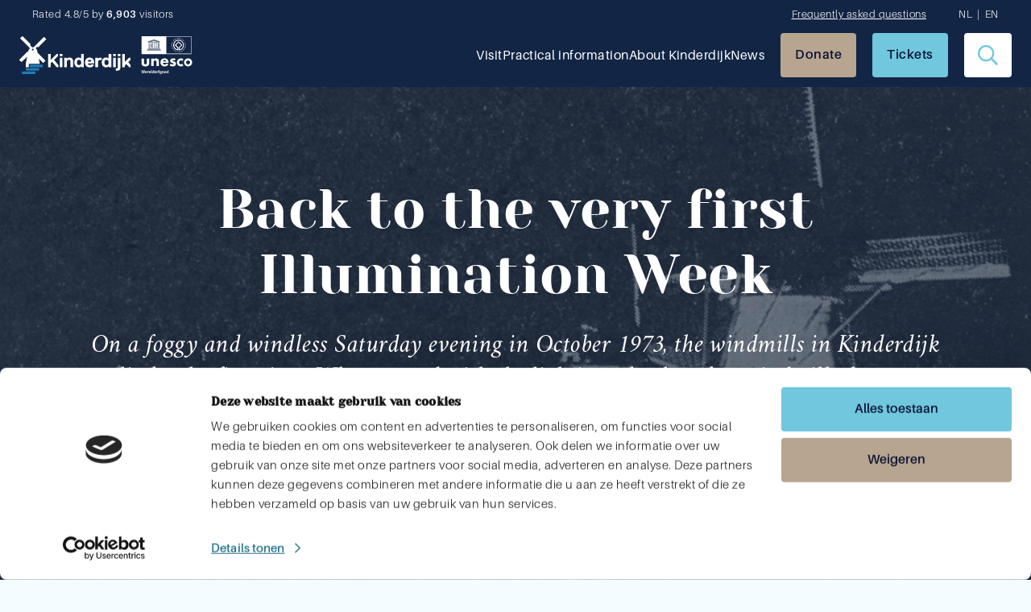

--- FILE ---
content_type: text/html; charset=UTF-8
request_url: https://kinderdijk.com/news/back-to-the-very-first-illumination-week/
body_size: 15159
content:
<!doctype html>
<html lang="en-US">
<head>
	<meta charset="UTF-8">
	<meta name="viewport" content="width=device-width, initial-scale=1">
			<!-- Google Tag Manager -->
		<script data-cookieconsent="ignore">(function(w,d,s,l,i){w[l]=w[l]||[];w[l].push({'gtm.start':
		new Date().getTime(),event:'gtm.js'});var f=d.getElementsByTagName(s)[0],
		j=d.createElement(s),dl=l!='dataLayer'?'&l='+l:'';j.async=true;j.src=
		'https://www.googletagmanager.com/gtm.js?id='+i+dl;f.parentNode.insertBefore(j,f);
		})(window,document,'script','dataLayer','GTM-K9BTFG8');</script>
		<!-- End Google Tag Manager -->
		<link rel="profile" href="https://gmpg.org/xfn/11">
	<link data-minify="1" rel="stylesheet" href="https://kinderdijk.com/wp-content/cache/min/1/hxy6xgl.css?ver=1764659756">
	<link rel="preconnect" href="https://fonts.googleapis.com">
	<link rel="preconnect" href="https://fonts.gstatic.com" crossorigin>
	
	<link rel="apple-touch-icon" sizes="180x180" href="https://kinderdijk.com/wp-content/themes/kinderdijk/img/favicon/apple-touch-icon.png">
	<link rel="icon" type="image/png" sizes="32x32" href="https://kinderdijk.com/wp-content/themes/kinderdijk/img/favicon/favicon-32x32.png">
	<link rel="icon" type="image/png" sizes="16x16" href="https://kinderdijk.com/wp-content/themes/kinderdijk/img/favicon/favicon-16x16.png">
			<script>!function(C,oo,k,ie,b,o,t){let a=C.scripts[0],c="en",d=C.createElement(ie),e=[/^\/([a-z]{2})([_-][a-z]{2})?(\/.*)?/g.exec(k),/^([a-z]{2})\./.exec(oo),/\.([a-z]{2,})$/.exec(oo)],f={at:"de",au:c,ca:c,cz:"cs",dk:"da",ee:"et",no:"nb",se:"sv",uk:c},g=0;for(g of e){e=g?g[1]:t;if(g)break}e=e.length!=2?t:e;e=f[e]?f[e]:e;d.id=b;d.src="https://consent.cookiebot.com/uc.js";d.dataset.cbid=o;d.dataset.culture=e;d.async=!0;a.parentNode.insertBefore(d,a)}(document,location.hostname,location.pathname,"script","Cookiebot","93746ac6-d7c8-47c6-ad54-6940d9c15c50","en")</script>
		<link data-minify="1" rel="stylesheet" href="https://kinderdijk.com/wp-content/cache/min/1/releases/v5.7.0/css/all.css?ver=1764659756" crossorigin="anonymous">
<meta name='robots' content='index, follow, max-image-preview:large, max-snippet:-1, max-video-preview:-1' />

	<!-- This site is optimized with the Yoast SEO plugin v25.5 - https://yoast.com/wordpress/plugins/seo/ -->
	<title>Back to the very first Illumination Week - Kinderdijk</title>
<link crossorigin data-rocket-preconnect href="https://connect.facebook.net" rel="preconnect">
<link crossorigin data-rocket-preconnect href="https://consent.cookiebot.com" rel="preconnect">
<link crossorigin data-rocket-preconnect href="https://www.googletagmanager.com" rel="preconnect">
<link crossorigin data-rocket-preconnect href="https://fonts.googleapis.com" rel="preconnect">
<link data-rocket-preload as="style" href="https://fonts.googleapis.com/css2?family=Crimson+Pro:wght@300;500&#038;display=swap" rel="preload">
<link href="https://fonts.googleapis.com/css2?family=Crimson+Pro:wght@300;500&#038;display=swap" media="print" onload="this.media=&#039;all&#039;" rel="stylesheet">
<noscript><link rel="stylesheet" href="https://fonts.googleapis.com/css2?family=Crimson+Pro:wght@300;500&#038;display=swap"></noscript>
	<link rel="canonical" href="https://kinderdijk.com/news/back-to-the-very-first-illumination-week/" />
	<meta property="og:locale" content="en_US" />
	<meta property="og:type" content="article" />
	<meta property="og:title" content="Back to the very first Illumination Week - Kinderdijk" />
	<meta property="og:url" content="https://kinderdijk.com/news/back-to-the-very-first-illumination-week/" />
	<meta property="og:site_name" content="Kinderdijk" />
	<meta property="article:modified_time" content="2023-04-14T07:44:47+00:00" />
	<meta property="og:image" content="https://kinderdijk.com/wp-content/uploads/2022/09/Kinderdijk-nieuws-actueel-eerste-verlichtingsweek_Content-image-big-2560x2560-1.jpg" />
	<meta property="og:image:width" content="2560" />
	<meta property="og:image:height" content="1440" />
	<meta property="og:image:type" content="image/jpeg" />
	<meta name="twitter:card" content="summary_large_image" />
	<script type="application/ld+json" class="yoast-schema-graph">{"@context":"https://schema.org","@graph":[{"@type":"WebPage","@id":"https://kinderdijk.com/news/back-to-the-very-first-illumination-week/","url":"https://kinderdijk.com/news/back-to-the-very-first-illumination-week/","name":"Back to the very first Illumination Week - Kinderdijk","isPartOf":{"@id":"https://kinderdijk.com/#website"},"primaryImageOfPage":{"@id":"https://kinderdijk.com/news/back-to-the-very-first-illumination-week/#primaryimage"},"image":{"@id":"https://kinderdijk.com/news/back-to-the-very-first-illumination-week/#primaryimage"},"thumbnailUrl":"https://kinderdijk.com/wp-content/uploads/2022/09/Kinderdijk-nieuws-actueel-eerste-verlichtingsweek_Content-image-big-2560x2560-1.jpg","datePublished":"2022-08-17T11:00:32+00:00","dateModified":"2023-04-14T07:44:47+00:00","breadcrumb":{"@id":"https://kinderdijk.com/news/back-to-the-very-first-illumination-week/#breadcrumb"},"inLanguage":"en-US","potentialAction":[{"@type":"ReadAction","target":["https://kinderdijk.com/news/back-to-the-very-first-illumination-week/"]}]},{"@type":"ImageObject","inLanguage":"en-US","@id":"https://kinderdijk.com/news/back-to-the-very-first-illumination-week/#primaryimage","url":"https://kinderdijk.com/wp-content/uploads/2022/09/Kinderdijk-nieuws-actueel-eerste-verlichtingsweek_Content-image-big-2560x2560-1.jpg","contentUrl":"https://kinderdijk.com/wp-content/uploads/2022/09/Kinderdijk-nieuws-actueel-eerste-verlichtingsweek_Content-image-big-2560x2560-1.jpg","width":2560,"height":1440,"caption":"Oude foto Verlichtingsweek Kinderdijk"},{"@type":"BreadcrumbList","@id":"https://kinderdijk.com/news/back-to-the-very-first-illumination-week/#breadcrumb","itemListElement":[{"@type":"ListItem","position":1,"name":"Home","item":"https://kinderdijk.com/"},{"@type":"ListItem","position":2,"name":"News","item":"https://kinderdijk.com/news/"},{"@type":"ListItem","position":3,"name":"Back to the very first Illumination Week"}]},{"@type":"WebSite","@id":"https://kinderdijk.com/#website","url":"https://kinderdijk.com/","name":"Kinderdijk","description":"Unesco Werelderfgoed","potentialAction":[{"@type":"SearchAction","target":{"@type":"EntryPoint","urlTemplate":"https://kinderdijk.com/?s={search_term_string}"},"query-input":{"@type":"PropertyValueSpecification","valueRequired":true,"valueName":"search_term_string"}}],"inLanguage":"en-US"}]}</script>
	<!-- / Yoast SEO plugin. -->


<link rel='dns-prefetch' href='//kinderdijk.nl' />
<link href='https://fonts.gstatic.com' crossorigin rel='preconnect' />
<link rel="alternate" type="application/rss+xml" title="Kinderdijk &raquo; Feed" href="https://kinderdijk.com/feed/" />
<link rel="alternate" type="application/rss+xml" title="Kinderdijk &raquo; Comments Feed" href="https://kinderdijk.com/comments/feed/" />
<link rel="alternate" title="oEmbed (JSON)" type="application/json+oembed" href="https://kinderdijk.com/wp-json/oembed/1.0/embed?url=https%3A%2F%2Fkinderdijk.com%2Fnews%2Fback-to-the-very-first-illumination-week%2F" />
<link rel="alternate" title="oEmbed (XML)" type="text/xml+oembed" href="https://kinderdijk.com/wp-json/oembed/1.0/embed?url=https%3A%2F%2Fkinderdijk.com%2Fnews%2Fback-to-the-very-first-illumination-week%2F&#038;format=xml" />
<style id='wp-img-auto-sizes-contain-inline-css'>
img:is([sizes=auto i],[sizes^="auto," i]){contain-intrinsic-size:3000px 1500px}
/*# sourceURL=wp-img-auto-sizes-contain-inline-css */
</style>
<style id='wp-emoji-styles-inline-css'>

	img.wp-smiley, img.emoji {
		display: inline !important;
		border: none !important;
		box-shadow: none !important;
		height: 1em !important;
		width: 1em !important;
		margin: 0 0.07em !important;
		vertical-align: -0.1em !important;
		background: none !important;
		padding: 0 !important;
	}
/*# sourceURL=wp-emoji-styles-inline-css */
</style>
<link rel='stylesheet' id='wp-block-library-css' href='https://kinderdijk.com/wp-includes/css/dist/block-library/style.min.css?ver=9190b471aede698766896f12d9edd289' media='all' />
<style id='global-styles-inline-css'>
:root{--wp--preset--aspect-ratio--square: 1;--wp--preset--aspect-ratio--4-3: 4/3;--wp--preset--aspect-ratio--3-4: 3/4;--wp--preset--aspect-ratio--3-2: 3/2;--wp--preset--aspect-ratio--2-3: 2/3;--wp--preset--aspect-ratio--16-9: 16/9;--wp--preset--aspect-ratio--9-16: 9/16;--wp--preset--color--black: #000000;--wp--preset--color--cyan-bluish-gray: #abb8c3;--wp--preset--color--white: #ffffff;--wp--preset--color--pale-pink: #f78da7;--wp--preset--color--vivid-red: #cf2e2e;--wp--preset--color--luminous-vivid-orange: #ff6900;--wp--preset--color--luminous-vivid-amber: #fcb900;--wp--preset--color--light-green-cyan: #7bdcb5;--wp--preset--color--vivid-green-cyan: #00d084;--wp--preset--color--pale-cyan-blue: #8ed1fc;--wp--preset--color--vivid-cyan-blue: #0693e3;--wp--preset--color--vivid-purple: #9b51e0;--wp--preset--gradient--vivid-cyan-blue-to-vivid-purple: linear-gradient(135deg,rgb(6,147,227) 0%,rgb(155,81,224) 100%);--wp--preset--gradient--light-green-cyan-to-vivid-green-cyan: linear-gradient(135deg,rgb(122,220,180) 0%,rgb(0,208,130) 100%);--wp--preset--gradient--luminous-vivid-amber-to-luminous-vivid-orange: linear-gradient(135deg,rgb(252,185,0) 0%,rgb(255,105,0) 100%);--wp--preset--gradient--luminous-vivid-orange-to-vivid-red: linear-gradient(135deg,rgb(255,105,0) 0%,rgb(207,46,46) 100%);--wp--preset--gradient--very-light-gray-to-cyan-bluish-gray: linear-gradient(135deg,rgb(238,238,238) 0%,rgb(169,184,195) 100%);--wp--preset--gradient--cool-to-warm-spectrum: linear-gradient(135deg,rgb(74,234,220) 0%,rgb(151,120,209) 20%,rgb(207,42,186) 40%,rgb(238,44,130) 60%,rgb(251,105,98) 80%,rgb(254,248,76) 100%);--wp--preset--gradient--blush-light-purple: linear-gradient(135deg,rgb(255,206,236) 0%,rgb(152,150,240) 100%);--wp--preset--gradient--blush-bordeaux: linear-gradient(135deg,rgb(254,205,165) 0%,rgb(254,45,45) 50%,rgb(107,0,62) 100%);--wp--preset--gradient--luminous-dusk: linear-gradient(135deg,rgb(255,203,112) 0%,rgb(199,81,192) 50%,rgb(65,88,208) 100%);--wp--preset--gradient--pale-ocean: linear-gradient(135deg,rgb(255,245,203) 0%,rgb(182,227,212) 50%,rgb(51,167,181) 100%);--wp--preset--gradient--electric-grass: linear-gradient(135deg,rgb(202,248,128) 0%,rgb(113,206,126) 100%);--wp--preset--gradient--midnight: linear-gradient(135deg,rgb(2,3,129) 0%,rgb(40,116,252) 100%);--wp--preset--font-size--small: 13px;--wp--preset--font-size--medium: 20px;--wp--preset--font-size--large: 36px;--wp--preset--font-size--x-large: 42px;--wp--preset--spacing--20: 0.44rem;--wp--preset--spacing--30: 0.67rem;--wp--preset--spacing--40: 1rem;--wp--preset--spacing--50: 1.5rem;--wp--preset--spacing--60: 2.25rem;--wp--preset--spacing--70: 3.38rem;--wp--preset--spacing--80: 5.06rem;--wp--preset--shadow--natural: 6px 6px 9px rgba(0, 0, 0, 0.2);--wp--preset--shadow--deep: 12px 12px 50px rgba(0, 0, 0, 0.4);--wp--preset--shadow--sharp: 6px 6px 0px rgba(0, 0, 0, 0.2);--wp--preset--shadow--outlined: 6px 6px 0px -3px rgb(255, 255, 255), 6px 6px rgb(0, 0, 0);--wp--preset--shadow--crisp: 6px 6px 0px rgb(0, 0, 0);}:where(.is-layout-flex){gap: 0.5em;}:where(.is-layout-grid){gap: 0.5em;}body .is-layout-flex{display: flex;}.is-layout-flex{flex-wrap: wrap;align-items: center;}.is-layout-flex > :is(*, div){margin: 0;}body .is-layout-grid{display: grid;}.is-layout-grid > :is(*, div){margin: 0;}:where(.wp-block-columns.is-layout-flex){gap: 2em;}:where(.wp-block-columns.is-layout-grid){gap: 2em;}:where(.wp-block-post-template.is-layout-flex){gap: 1.25em;}:where(.wp-block-post-template.is-layout-grid){gap: 1.25em;}.has-black-color{color: var(--wp--preset--color--black) !important;}.has-cyan-bluish-gray-color{color: var(--wp--preset--color--cyan-bluish-gray) !important;}.has-white-color{color: var(--wp--preset--color--white) !important;}.has-pale-pink-color{color: var(--wp--preset--color--pale-pink) !important;}.has-vivid-red-color{color: var(--wp--preset--color--vivid-red) !important;}.has-luminous-vivid-orange-color{color: var(--wp--preset--color--luminous-vivid-orange) !important;}.has-luminous-vivid-amber-color{color: var(--wp--preset--color--luminous-vivid-amber) !important;}.has-light-green-cyan-color{color: var(--wp--preset--color--light-green-cyan) !important;}.has-vivid-green-cyan-color{color: var(--wp--preset--color--vivid-green-cyan) !important;}.has-pale-cyan-blue-color{color: var(--wp--preset--color--pale-cyan-blue) !important;}.has-vivid-cyan-blue-color{color: var(--wp--preset--color--vivid-cyan-blue) !important;}.has-vivid-purple-color{color: var(--wp--preset--color--vivid-purple) !important;}.has-black-background-color{background-color: var(--wp--preset--color--black) !important;}.has-cyan-bluish-gray-background-color{background-color: var(--wp--preset--color--cyan-bluish-gray) !important;}.has-white-background-color{background-color: var(--wp--preset--color--white) !important;}.has-pale-pink-background-color{background-color: var(--wp--preset--color--pale-pink) !important;}.has-vivid-red-background-color{background-color: var(--wp--preset--color--vivid-red) !important;}.has-luminous-vivid-orange-background-color{background-color: var(--wp--preset--color--luminous-vivid-orange) !important;}.has-luminous-vivid-amber-background-color{background-color: var(--wp--preset--color--luminous-vivid-amber) !important;}.has-light-green-cyan-background-color{background-color: var(--wp--preset--color--light-green-cyan) !important;}.has-vivid-green-cyan-background-color{background-color: var(--wp--preset--color--vivid-green-cyan) !important;}.has-pale-cyan-blue-background-color{background-color: var(--wp--preset--color--pale-cyan-blue) !important;}.has-vivid-cyan-blue-background-color{background-color: var(--wp--preset--color--vivid-cyan-blue) !important;}.has-vivid-purple-background-color{background-color: var(--wp--preset--color--vivid-purple) !important;}.has-black-border-color{border-color: var(--wp--preset--color--black) !important;}.has-cyan-bluish-gray-border-color{border-color: var(--wp--preset--color--cyan-bluish-gray) !important;}.has-white-border-color{border-color: var(--wp--preset--color--white) !important;}.has-pale-pink-border-color{border-color: var(--wp--preset--color--pale-pink) !important;}.has-vivid-red-border-color{border-color: var(--wp--preset--color--vivid-red) !important;}.has-luminous-vivid-orange-border-color{border-color: var(--wp--preset--color--luminous-vivid-orange) !important;}.has-luminous-vivid-amber-border-color{border-color: var(--wp--preset--color--luminous-vivid-amber) !important;}.has-light-green-cyan-border-color{border-color: var(--wp--preset--color--light-green-cyan) !important;}.has-vivid-green-cyan-border-color{border-color: var(--wp--preset--color--vivid-green-cyan) !important;}.has-pale-cyan-blue-border-color{border-color: var(--wp--preset--color--pale-cyan-blue) !important;}.has-vivid-cyan-blue-border-color{border-color: var(--wp--preset--color--vivid-cyan-blue) !important;}.has-vivid-purple-border-color{border-color: var(--wp--preset--color--vivid-purple) !important;}.has-vivid-cyan-blue-to-vivid-purple-gradient-background{background: var(--wp--preset--gradient--vivid-cyan-blue-to-vivid-purple) !important;}.has-light-green-cyan-to-vivid-green-cyan-gradient-background{background: var(--wp--preset--gradient--light-green-cyan-to-vivid-green-cyan) !important;}.has-luminous-vivid-amber-to-luminous-vivid-orange-gradient-background{background: var(--wp--preset--gradient--luminous-vivid-amber-to-luminous-vivid-orange) !important;}.has-luminous-vivid-orange-to-vivid-red-gradient-background{background: var(--wp--preset--gradient--luminous-vivid-orange-to-vivid-red) !important;}.has-very-light-gray-to-cyan-bluish-gray-gradient-background{background: var(--wp--preset--gradient--very-light-gray-to-cyan-bluish-gray) !important;}.has-cool-to-warm-spectrum-gradient-background{background: var(--wp--preset--gradient--cool-to-warm-spectrum) !important;}.has-blush-light-purple-gradient-background{background: var(--wp--preset--gradient--blush-light-purple) !important;}.has-blush-bordeaux-gradient-background{background: var(--wp--preset--gradient--blush-bordeaux) !important;}.has-luminous-dusk-gradient-background{background: var(--wp--preset--gradient--luminous-dusk) !important;}.has-pale-ocean-gradient-background{background: var(--wp--preset--gradient--pale-ocean) !important;}.has-electric-grass-gradient-background{background: var(--wp--preset--gradient--electric-grass) !important;}.has-midnight-gradient-background{background: var(--wp--preset--gradient--midnight) !important;}.has-small-font-size{font-size: var(--wp--preset--font-size--small) !important;}.has-medium-font-size{font-size: var(--wp--preset--font-size--medium) !important;}.has-large-font-size{font-size: var(--wp--preset--font-size--large) !important;}.has-x-large-font-size{font-size: var(--wp--preset--font-size--x-large) !important;}
/*# sourceURL=global-styles-inline-css */
</style>

<style id='classic-theme-styles-inline-css'>
/*! This file is auto-generated */
.wp-block-button__link{color:#fff;background-color:#32373c;border-radius:9999px;box-shadow:none;text-decoration:none;padding:calc(.667em + 2px) calc(1.333em + 2px);font-size:1.125em}.wp-block-file__button{background:#32373c;color:#fff;text-decoration:none}
/*# sourceURL=/wp-includes/css/classic-themes.min.css */
</style>
<link data-minify="1" rel='stylesheet' id='wphb-1-css' href='https://kinderdijk.com/wp-content/cache/min/1/wp-content/uploads/hummingbird-assets/3aa70d0666f4546d30bd2c6826851615.css?ver=1764659756' media='all' />
<style id='wphb-1-inline-css'>
.wpml-ls-statics-footer a, .wpml-ls-statics-footer .wpml-ls-sub-menu a, .wpml-ls-statics-footer .wpml-ls-sub-menu a:link, .wpml-ls-statics-footer li:not(.wpml-ls-current-language) .wpml-ls-link, .wpml-ls-statics-footer li:not(.wpml-ls-current-language) .wpml-ls-link:link {color:#444444;background-color:#ffffff;}.wpml-ls-statics-footer .wpml-ls-sub-menu a:hover,.wpml-ls-statics-footer .wpml-ls-sub-menu a:focus, .wpml-ls-statics-footer .wpml-ls-sub-menu a:link:hover, .wpml-ls-statics-footer .wpml-ls-sub-menu a:link:focus {color:#000000;background-color:#eeeeee;}.wpml-ls-statics-footer .wpml-ls-current-language > a {color:#444444;background-color:#ffffff;}.wpml-ls-statics-footer .wpml-ls-current-language:hover>a, .wpml-ls-statics-footer .wpml-ls-current-language>a:focus {color:#000000;background-color:#eeeeee;}
/*# sourceURL=wphb-1-inline-css */
</style>
<link data-minify="1" rel='stylesheet' id='kinderdijk-style-css' href='https://kinderdijk.com/wp-content/cache/min/1/wp-content/themes/kinderdijk/style.css?ver=1764659756' media='all' />
<link data-minify="1" rel='stylesheet' id='tablepress-default-css' href='https://kinderdijk.com/wp-content/cache/min/1/wp-content/uploads/hummingbird-assets/cc205928ceebfa7918907ea69a571ef7.css?ver=1764659756' media='all' />
<script id="wphb-2-js-extra">
var wpml_cookies = {"wp-wpml_current_language":{"value":"en","expires":1,"path":"/"}};
var wpml_cookies = {"wp-wpml_current_language":{"value":"en","expires":1,"path":"/"}};
//# sourceURL=wphb-2-js-extra
</script>
<script data-minify="1" src="https://kinderdijk.com/wp-content/cache/min/1/wp-content/uploads/hummingbird-assets/0e0f9899d6f2f03c23c5826508a568f2.js?ver=1764659756" id="wphb-2-js" defer data-wp-strategy="defer"></script>
<script id="wpml-xdomain-data-js-extra">
var wpml_xdomain_data = {"css_selector":"wpml-ls-item","ajax_url":"https://kinderdijk.com/wp-admin/admin-ajax.php","current_lang":"en","_nonce":"e4aca6420e"};
//# sourceURL=wpml-xdomain-data-js-extra
</script>
<script data-minify="1" src="https://kinderdijk.com/wp-content/cache/min/1/wp-content/uploads/hummingbird-assets/18ee14394fe21901b6e3daa27e270d37.js?ver=1764659756" id="wpml-xdomain-data-js" defer data-wp-strategy="defer"></script>
<link rel="https://api.w.org/" href="https://kinderdijk.com/wp-json/" /><link rel="alternate" title="JSON" type="application/json" href="https://kinderdijk.com/wp-json/wp/v2/news/2619" /><meta name="generator" content="WPML ver:4.7.6 stt:37,1;" />
<!-- Meta Pixel Code -->
<script>
  !function(f,b,e,v,n,t,s)
  {if(f.fbq)return;n=f.fbq=function(){n.callMethod?
  n.callMethod.apply(n,arguments):n.queue.push(arguments)};
  if(!f._fbq)f._fbq=n;n.push=n;n.loaded=!0;n.version='2.0';
  n.queue=[];t=b.createElement(e);t.async=!0;
  t.src=v;s=b.getElementsByTagName(e)[0];
  s.parentNode.insertBefore(t,s)}(window, document,'script',
  'https://connect.facebook.net/en_US/fbevents.js');
  fbq('init', '410538323265626'); 
  fbq('track', 'PageView');
</script>
<noscript><img height="1" width="1" style="display:none"
  src="https://www.facebook.com/tr?id=410538323265626&ev=PageView&noscript=1"
/></noscript>
<!-- Einde Meta Pixel Code -->

<noscript><style id="rocket-lazyload-nojs-css">.rll-youtube-player, [data-lazy-src]{display:none !important;}</style></noscript><style id="rocket-lazyrender-inline-css">[data-wpr-lazyrender] {content-visibility: auto;}</style><style id="wpr-lazyload-bg-container"></style><style id="wpr-lazyload-bg-exclusion"></style>
<noscript>
<style id="wpr-lazyload-bg-nostyle"></style>
</noscript>
<script type="application/javascript">const rocket_pairs = []; const rocket_excluded_pairs = [];</script><meta name="generator" content="WP Rocket 3.19.1.2" data-wpr-features="wpr_lazyload_css_bg_img wpr_minify_js wpr_lazyload_images wpr_preconnect_external_domains wpr_automatic_lazy_rendering wpr_image_dimensions wpr_minify_css wpr_preload_links wpr_desktop" /></head>
<body data-rsssl=1 class="wp-singular news-template-default single single-news postid-2619 wp-theme-kinderdijk light_blue no-sidebar">
			<!-- Google Tag Manager (noscript) -->
		<noscript><iframe src="https://www.googletagmanager.com/ns.html?id=GTM-K9BTFG8"
		height="0" width="0" style="display:none;visibility:hidden"></iframe></noscript>
		<!-- End Google Tag Manager (noscript) -->
		<script>
	document.addEventListener('DOMContentLoaded', function(){
		let givenText = 'Under construction: The website is currently being scanned for cookies for the first time.';
		let elems = document.querySelectorAll('body > div > span');
		for (let elem of elems) {
			if (elem.textContent.includes(givenText)) {
				elem.remove();
			}
		}
		setTimeout(() => {
			let givenText = 'Under construction: The website is currently being scanned for cookies for the first time.';
			let elems = document.querySelectorAll('body > div > span');
			for (let elem of elems) {
				if (elem.textContent.includes(givenText)) {
					elem.remove();
				}
			}
		}, 1000);
		setTimeout(() => {
			let givenText = 'Under construction: The website is currently being scanned for cookies for the first time.';
			let elems = document.querySelectorAll('body > div > span');
			for (let elem of elems) {
				if (elem.textContent.includes(givenText)) {
					elem.remove();
				}
			}
		}, 5000);
	})
	</script>
			<header  class="ty-header relative bg-dark-blue" id="header">
    <div  id="ty-searchbar">
        <div  class="ty-wrapper">
            <form role="search" method="get" class="search-form" action="https://kinderdijk.com/">
				<label>
					<span class="screen-reader-text">Search for:</span>
					<input type="search" class="search-field" placeholder="Search &hellip;" value="" name="s" />
				</label>
				<input type="submit" class="search-submit" value="Search" />
			</form>        </div>
    </div>
    <nav class="mx-auto max-w-7xl px-4 sm:px-6 lg:pb-0" aria-label="Top">
        <div class="ty-header-top relative z-30 flex w-full flex-wrap items-center justify-center pt-2 md:justify-between">
                            <p class="flex px-4 text-white lg:block">Rated 4.8/5 by <strong>6,903</strong> visitors</p>
               

                <p class="flex items-center gap-2 px-4 font-semibold text-white"></p>
                <div class="hidden px-4 md:flex">
                                                                <a class="pr-10 text-white underline" href="https://kinderdijk.com/faq/" target="">Frequently asked questions</a>
                                        <div class="menu-utility-menu-en-container"><ul id="menu-utility-menu-en" class="menu"><li id="menu-item-wpml-ls-21-nl" class="menu-item wpml-ls-slot-21 wpml-ls-item wpml-ls-item-nl wpml-ls-menu-item wpml-ls-first-item menu-item-type-wpml_ls_menu_item menu-item-object-wpml_ls_menu_item menu-item-wpml-ls-21-nl"><a href="https://kinderdijk.nl/nieuws/terug-naar-de-allereerste-verlichtingsweek/" title="Switch to Dutch"><span class="wpml-ls-native" lang="nl">Nederlands</span><span class="wpml-ls-display"><span class="wpml-ls-bracket"> (</span>Dutch<span class="wpml-ls-bracket">)</span></span></a></li>
<li id="menu-item-wpml-ls-21-en" class="menu-item wpml-ls-slot-21 wpml-ls-item wpml-ls-item-en wpml-ls-current-language wpml-ls-menu-item wpml-ls-last-item menu-item-type-wpml_ls_menu_item menu-item-object-wpml_ls_menu_item menu-item-wpml-ls-21-en"><a href="https://kinderdijk.com/news/back-to-the-very-first-illumination-week/" title="Switch to English"><span class="wpml-ls-native" lang="en">English</span></a></li>
</ul></div>                </div>
                    </div>
        <div class="ty-header-bottom relative z-30 flex w-full items-center justify-between py-3">
            <div class="ty-header-logo flex items-center pr-4">
                <a href="https://kinderdijk.com">
                    <img width="268" height="69" class="h-10 w-auto xl:h-14" src="data:image/svg+xml,%3Csvg%20xmlns='http://www.w3.org/2000/svg'%20viewBox='0%200%20268%2069'%3E%3C/svg%3E" alt="" data-lazy-src="/wp-content/themes/kinderdijk/img/logo-kinderdijk-unesco.svg"><noscript><img width="268" height="69" class="h-10 w-auto xl:h-14" src="/wp-content/themes/kinderdijk/img/logo-kinderdijk-unesco.svg" alt=""></noscript>
                </a>
            </div>
            <div class="flex items-center">
                <div class="ml-10 hidden md:space-x-3 lg:block xl:space-x-5">
                    <div class="ty-navbar"><ul id="menu-main-menu-en" class="menu"><li id="menu-item-2613" class="menu-item menu-item-type-post_type menu-item-object-page menu-item-has-children menu-item-2613"><a href="https://kinderdijk.com/to-do-in-kinderdijk/">Visit</a>
<ul class="sub-menu">
	<li id="menu-item-3031" class="menu-item menu-item-type-post_type menu-item-object-page menu-item-3031"><a href="https://kinderdijk.com/to-do-in-kinderdijk/">Things to do in Kinderdijk</a></li>
	<li id="menu-item-3026" class="menu-item menu-item-type-custom menu-item-object-custom menu-item-3026"><a href="https://kinderdijk.com/events/">Events</a></li>
	<li id="menu-item-2999" class="menu-item menu-item-type-custom menu-item-object-custom menu-item-2999"><a href="https://kinderdijk.com/groups/">Group activities</a></li>
	<li id="menu-item-3235" class="menu-item menu-item-type-custom menu-item-object-custom menu-item-3235"><a href="https://kinderdijk.com/for-tour-operators/">Tour Operators</a></li>
</ul>
</li>
<li id="menu-item-2485" class="menu-item menu-item-type-post_type menu-item-object-page menu-item-has-children menu-item-2485"><a href="https://kinderdijk.com/practical-information/">Practical information</a>
<ul class="sub-menu">
	<li id="menu-item-2486" class="menu-item menu-item-type-post_type menu-item-object-page menu-item-2486"><a href="https://kinderdijk.com/practical-information/opening-hours/">Opening hours</a></li>
	<li id="menu-item-2487" class="menu-item menu-item-type-post_type menu-item-object-page menu-item-2487"><a href="https://kinderdijk.com/practical-information/directions-address/">Directions &#038; address</a></li>
	<li id="menu-item-2488" class="menu-item menu-item-type-post_type menu-item-object-page menu-item-2488"><a href="https://kinderdijk.com/practical-information/food-drinks/">Food &#038; Drinks</a></li>
	<li id="menu-item-2489" class="menu-item menu-item-type-post_type menu-item-object-page menu-item-2489"><a href="https://kinderdijk.com/practical-information/overnight-stay/">Overnight stay</a></li>
	<li id="menu-item-4271" class="menu-item menu-item-type-post_type menu-item-object-page menu-item-4271"><a href="https://kinderdijk.com/practical-information/the-countryside/">The countryside</a></li>
</ul>
</li>
<li id="menu-item-2510" class="menu-item menu-item-type-post_type menu-item-object-page menu-item-has-children menu-item-2510"><a href="https://kinderdijk.com/about-kinderdijk/">About Kinderdijk</a>
<ul class="sub-menu">
	<li id="menu-item-2583" class="menu-item menu-item-type-post_type menu-item-object-page menu-item-2583"><a href="https://kinderdijk.com/about-kinderdijk/story/">Story</a></li>
	<li id="menu-item-2511" class="menu-item menu-item-type-post_type menu-item-object-page menu-item-2511"><a href="https://kinderdijk.com/about-kinderdijk/volunteers/">Volunteers</a></li>
	<li id="menu-item-2512" class="menu-item menu-item-type-post_type menu-item-object-page menu-item-2512"><a href="https://kinderdijk.com/about-kinderdijk/sponsors/">Sponsors</a></li>
</ul>
</li>
<li id="menu-item-3045" class="menu-item menu-item-type-custom menu-item-object-custom menu-item-has-children menu-item-3045"><a href="https://kinderdijk.com/news/">News</a>
<ul class="sub-menu">
	<li id="menu-item-3032" class="menu-item menu-item-type-post_type menu-item-object-page menu-item-3032"><a href="https://kinderdijk.com/press/">Press</a></li>
	<li id="menu-item-4838" class="menu-item menu-item-type-custom menu-item-object-custom menu-item-4838"><a href="https://kinderdijk.com/news/">News articles</a></li>
</ul>
</li>
</ul></div>                </div>
                	                                        <div class="ty-nav-buttons flex items-center space-x-5 md:ml-5">
                                                                                        <a class="btn btn-secondary order-2 hidden md:order-1" href="https://kinderdijk.com/donate/" target="">Donate</a>
                                                                                                                    <a class="ty-btn-tickets btn btn-primary order-3 flex-col md:order-2 md:flex-row" href="https://kinderdijk.com/tickets/" target=""><i class="far fa-ticket-alt block text-[25px] md:hidden"></i><span class="inline-block md:hidden">Tickets</span><span class="hidden text-md md:inline-block">Tickets</span></a>
                                                        <a href="#" class="ty-search-icon btn btn-white btn-icon order-1 md:order-3"><i class="far fa-search text-[25px] text-primary"></i></a>
                            <button id="hamburger" class="relative order-4 h-10 w-10 lg:hidden">
                                <div role="hidden" id="line" class="inset-0 m-auto h-0.5 w-6 rounded-full bg-white transition duration-300"></div>
                                <div role="hidden" id="line2" class="inset-0 m-auto mt-1.5 h-0.5 w-6 rounded-full bg-white transition duration-300"></div>
                                <div role="hidden" id="line3" class="inset-0 m-auto mt-1.5 h-0.5 w-6 rounded-full bg-white transition duration-300"></div>
                            </button>
                        </div>
                                                </div>
        </div>
        <div id="navlinks" class="ty-mobile_nav-hide absolute left-0 z-20 mx-auto flex w-full max-w-7xl flex-col justify-start bg-dark-blue px-4 py-4 transition sm:px-6 lg:px-8 xl:hidden">
            <div style="display: flex; flex-direction: column; flex-wrap: nowrap;padding-bottom:128px;">
                <div class="ty-navbar"><ul id="menu-main-menu-en-1" class="menu"><li class="menu-item menu-item-type-post_type menu-item-object-page menu-item-has-children menu-item-2613"><a href="https://kinderdijk.com/to-do-in-kinderdijk/">Visit</a>
<ul class="sub-menu">
	<li class="menu-item menu-item-type-post_type menu-item-object-page menu-item-3031"><a href="https://kinderdijk.com/to-do-in-kinderdijk/">Things to do in Kinderdijk</a></li>
	<li class="menu-item menu-item-type-custom menu-item-object-custom menu-item-3026"><a href="https://kinderdijk.com/events/">Events</a></li>
	<li class="menu-item menu-item-type-custom menu-item-object-custom menu-item-2999"><a href="https://kinderdijk.com/groups/">Group activities</a></li>
	<li class="menu-item menu-item-type-custom menu-item-object-custom menu-item-3235"><a href="https://kinderdijk.com/for-tour-operators/">Tour Operators</a></li>
</ul>
</li>
<li class="menu-item menu-item-type-post_type menu-item-object-page menu-item-has-children menu-item-2485"><a href="https://kinderdijk.com/practical-information/">Practical information</a>
<ul class="sub-menu">
	<li class="menu-item menu-item-type-post_type menu-item-object-page menu-item-2486"><a href="https://kinderdijk.com/practical-information/opening-hours/">Opening hours</a></li>
	<li class="menu-item menu-item-type-post_type menu-item-object-page menu-item-2487"><a href="https://kinderdijk.com/practical-information/directions-address/">Directions &#038; address</a></li>
	<li class="menu-item menu-item-type-post_type menu-item-object-page menu-item-2488"><a href="https://kinderdijk.com/practical-information/food-drinks/">Food &#038; Drinks</a></li>
	<li class="menu-item menu-item-type-post_type menu-item-object-page menu-item-2489"><a href="https://kinderdijk.com/practical-information/overnight-stay/">Overnight stay</a></li>
	<li class="menu-item menu-item-type-post_type menu-item-object-page menu-item-4271"><a href="https://kinderdijk.com/practical-information/the-countryside/">The countryside</a></li>
</ul>
</li>
<li class="menu-item menu-item-type-post_type menu-item-object-page menu-item-has-children menu-item-2510"><a href="https://kinderdijk.com/about-kinderdijk/">About Kinderdijk</a>
<ul class="sub-menu">
	<li class="menu-item menu-item-type-post_type menu-item-object-page menu-item-2583"><a href="https://kinderdijk.com/about-kinderdijk/story/">Story</a></li>
	<li class="menu-item menu-item-type-post_type menu-item-object-page menu-item-2511"><a href="https://kinderdijk.com/about-kinderdijk/volunteers/">Volunteers</a></li>
	<li class="menu-item menu-item-type-post_type menu-item-object-page menu-item-2512"><a href="https://kinderdijk.com/about-kinderdijk/sponsors/">Sponsors</a></li>
</ul>
</li>
<li class="menu-item menu-item-type-custom menu-item-object-custom menu-item-has-children menu-item-3045"><a href="https://kinderdijk.com/news/">News</a>
<ul class="sub-menu">
	<li class="menu-item menu-item-type-post_type menu-item-object-page menu-item-3032"><a href="https://kinderdijk.com/press/">Press</a></li>
	<li class="menu-item menu-item-type-custom menu-item-object-custom menu-item-4838"><a href="https://kinderdijk.com/news/">News articles</a></li>
</ul>
</li>
</ul></div>                <div class="mt-5 flex flex-wrap gap-5 pb-16 md:hidden lg:pb-0">
                                            <a class="ty-header-faq font-medium text-white" href="https://kinderdijk.com/faq/" target="">Frequently asked questions</a>
                                        <div class="menu-utility-menu-en-container"><ul id="menu-utility-menu-en-1" class="menu"><li class="menu-item wpml-ls-slot-21 wpml-ls-item wpml-ls-item-nl wpml-ls-menu-item wpml-ls-first-item menu-item-type-wpml_ls_menu_item menu-item-object-wpml_ls_menu_item menu-item-wpml-ls-21-nl"><a href="https://kinderdijk.nl/nieuws/terug-naar-de-allereerste-verlichtingsweek/" title="Switch to Dutch"><span class="wpml-ls-native" lang="nl">Nederlands</span><span class="wpml-ls-display"><span class="wpml-ls-bracket"> (</span>Dutch<span class="wpml-ls-bracket">)</span></span></a></li>
<li class="menu-item wpml-ls-slot-21 wpml-ls-item wpml-ls-item-en wpml-ls-current-language wpml-ls-menu-item wpml-ls-last-item menu-item-type-wpml_ls_menu_item menu-item-object-wpml_ls_menu_item menu-item-wpml-ls-21-en"><a href="https://kinderdijk.com/news/back-to-the-very-first-illumination-week/" title="Switch to English"><span class="wpml-ls-native" lang="en">English</span></a></li>
</ul></div>                </div>
            </div>
        </div>
    </nav>
</header>
    
    <section  class="ty-hero bg-light_blue ty-full-hero ">
            <div  class="relative h-auto">
                                                                                  <div data-bg="https://kinderdijk.com/wp-content/uploads/2022/09/Kinderdijk-nieuws-actueel-eerste-verlichtingsweek_Content-image-big-2560x2560-1.jpg"  class="ty-img-wrapper rocket-lazyload" data-width="2560" data-height="1440" data-x="50" data-y="50" style=""></div>
                                                            <div  class="ty-hero-content flex flex-col justify-center py-5 px-4 mx-auto max-w-screen-xl text-center h-auto  lg:py-16 lg:px-12 ">
                      
            <h1 class="mb-7 text-white max-w-[800px] mx-auto mt-0" style="color: !important;">
                              Back to the very first Illumination Week                          </h1>
                                  
            <p class="ty-hero-text font-crimson_text leading-tight text-white sm:px-16 xl:px-12" style="color: !important;">
              On a foggy and windless Saturday evening in October 1973, the windmills in Kinderdijk are lit for the first time. What started with the lighting of only a few windmills, has grown over the years into the Illumination Week as we know it today. Now that the fiftieth edition is just around the corner, we have delved into the history books to see how this event once started.            </p>
                                                    <a class="ty-scrolldown" href="#contenttop">
              <svg width="16" height="32" viewBox="0 0 8 16" fill="none" xmlns="http://www.w3.org/2000/svg">
                <path d="M4.32032 15.4385L7.68632 12.0725C7.82751 11.9516 7.84397 11.7391 7.72303 11.5979C7.60212 11.4568 7.38962 11.4403 7.24843 11.5612C7.23527 11.5725 7.22298 11.5848 7.21172 11.5979L4.41795 14.3883L4.41795 1.06238C4.41795 0.876502 4.26724 0.725796 4.08133 0.725796C3.89542 0.725796 3.74474 0.876502 3.74474 1.06238L3.74474 14.3883L0.954354 11.5979C0.833441 11.4568 0.620947 11.4403 0.479757 11.5612C0.338567 11.6822 0.322108 11.8946 0.44305 12.0358C0.454331 12.049 0.466595 12.0613 0.479757 12.0725L3.84576 15.4385C3.97699 15.569 4.18903 15.569 4.32032 15.4385Z" fill="#FFFFFF"/>
              </svg>
            </a>
                  </div>
      </div>
    </section>
      <a name="contenttop"></a>
<section  class="ty-text py-12 lazyload" data-expand="-20">
    <div  class="mx-auto max-w-screen-md px-4 lg:px-12">
        <h2>Floodlight</h2>
<p>In 1973, on the occasion of the 50th anniversary of the Dutch Mill Association (in Dutch: <em>Vereniging de Hollandsche Molen</em>), the very first National Mill Day took place on Saturday 6 October. This resulted in a nice turn of events, because on this first Saturday in October, the windmills in Kinderdijk were literally put in the spotlight for the first time. And not only on Saturday 6 October the mills were illuminated, also on Monday 8 and Tuesday 9 October people could enjoy “the mills in floodlight”.</p>
    </div>
</section>
<section  class="ty-image lazyload" data-expand="-20">
    <div  class="mx-auto max-w-screen-md px-4 lg:px-12">
                            <img width="1496" height="900" class="rounded w-full max-h-[766px] object-cover" src="data:image/svg+xml,%3Csvg%20xmlns='http://www.w3.org/2000/svg'%20viewBox='0%200%201496%20900'%3E%3C/svg%3E" alt="Krantenartikel " data-lazy-src="https://kinderdijk.com/wp-content/uploads/2022/09/Kinderdijk-Krantenartikel-eerste-Verlichtingsweek_Content-image-2228x1340-1-1496x900.jpg" /><noscript><img width="1496" height="900" class="rounded w-full max-h-[766px] object-cover" src="https://kinderdijk.com/wp-content/uploads/2022/09/Kinderdijk-Krantenartikel-eerste-Verlichtingsweek_Content-image-2228x1340-1-1496x900.jpg" alt="Krantenartikel " /></noscript>
                        <p class="mt-4">Article from local newspaper the Klaroen from 1973</p>
            </div>
</section>
<section  class="ty-text py-12 lazyload" data-expand="-20">
    <div  class="mx-auto max-w-screen-md px-4 lg:px-12">
        <h2>Miller tells</h2>
<p>Miller Cock van den Berg still remembers this Saturday in 1973 as if it were yesterday, when he was only 13 years old. He says: “I remember very well that it was almost windless and quite foggy that first evening. Since it was new, we had a lot of visitors, but unfortunately the fog that had built up meant that visitors couldn’t see much of the illuminated mills.” During this first edition it was already possible to sail along the mills in the evenings on board the tour boat. Cock continues: “To allow people to fully enjoy this unique image, the mills were oriented towards the northeast, so that visitors had the best view from the Middelkade.”</p>
<p>&nbsp;</p>
<h2>Mill Market</h2>
<p>The volunteers from the Kinderdijk playground association have been installing the lamps around the windmills for years, and in 1989 the first edition of the Mill Market (in Dutch: Molenmarkt) also took place in the village. As can be read in a local newspaper from 13 September 1989: “Following the festive atmosphere that prevails around the mills these days, the town of Kinderdijk has taken the initiative to organize some more around this. This has resulted in, among other things, a fun Mill Market.” And Kinderdijk continues to innovate, because a new variant of the Mill Market will be introduced during this anniversary year.</p>
    </div>
</section>
<section  class="ty-author pt-6 pb-12 lazyload" data-expand="-20">
    <div  class="mx-auto max-w-screen-xl px-4 lg:px-12">
                    <h3 class="text-center mb-6">The author</h3>
                                                                        <div data-wpr-lazyrender="1" class="flex items-center justify-center flex-col sm:flex-row">
                                                                            <img width="200" height="200" class="w-24 h-24 rounded-full object-cover sm:w-40 sm:h-40" src="data:image/svg+xml,%3Csvg%20xmlns='http://www.w3.org/2000/svg'%20viewBox='0%200%20200%20200'%3E%3C/svg%3E" alt="Lisanne Vermaas" data-lazy-src="https://kinderdijk.com/wp-content/uploads/2022/11/Kinderdijk-lisanne-vermaas-Avatar.jpg" /><noscript><img width="200" height="200" class="w-24 h-24 rounded-full object-cover sm:w-40 sm:h-40" src="https://kinderdijk.com/wp-content/uploads/2022/11/Kinderdijk-lisanne-vermaas-Avatar.jpg" alt="Lisanne Vermaas" /></noscript>
                                                <div class="text-center sm:ml-8 sm:text-left">
                            <p class="font-bold mt-2 sm:mt-0">Lisanne Vermaas</p>
                            <p class="mt-1">Allround Marketeer</p>
                                                                                        <a class="flex items-center font-semibold text-link mt-4" href="mailto:lisannevermaas@molenskinderdijk.nl" target="_blank"><i class="fas fa-envelope"></i><span class="ml-2">lisannevermaas@molenskinderdijk.nl</span></a>
                                                    </div>
                    </div>
                                    </div>
</section>
	<footer data-wpr-lazyrender="1" class="ty-footer" aria-labelledby="footer-heading">
    <div  class="bg-dark-blue">
        <div  class="mx-auto max-w-7xl py-12 px-4 lg:px-12">
                                                <div class="flex justify-between flex-wrap">
                                                    <div class="ty-footer-items w-full justify-between pr-0 pb-10 md:pb-0 md:pr-10 md:w-9/12">
                                <ul class="menu">
                                                                                                                                                                <li>
                                                <a href="https://kinderdijk.com/contact/" target="">Contact</a>
                                            </li>
                                                                                                                                                                                                        <li>
                                                <a href="https://kinderdijk.com/faq/" target="">FAQ</a>
                                            </li>
                                                                                                                                                                                                        <li>
                                                <a href="https://kinderdijk.com/about-us/" target="">About us</a>
                                            </li>
                                                                                                                                                                                                        <li>
                                                <a href="https://kinderdijk.com/press/" target="">Press</a>
                                            </li>
                                                                                                            </ul>
                            </div>
                                                <div class="flex flex-col items-end md:w-3/12 md:text-center">
                                                                                                <div class="sm:w-[200px]">
                                        <p class="text-white">Nederwaard 1b<br />
2961 AS Kinderdijk<br />
The Netherlands</p>
                                                                                                                            <a class="btn btn-primary mt-4 sm:w-full md:ml-auto" href="https://maps.app.goo.gl/VBEYkc9aswJG45DX8" target="_blank">Plan route</a>
                                                                            </div>
                                		                                            </div>
                    </div>
                    <div class="mt-8 border-t border-white pt-8 md:flex md:items-center md:justify-between">
                        <div class="flex items-center space-x-6 md:order-2">
                                                                                                                                                                            <a class="text-white hover:primary-light hover:opacity-70" href="https://nl-nl.facebook.com/WerelderfgoedKinderdijk/" target="_blank">
                                            <span class="sr-only">Facebook</span>
                                            <i class="fab fa-facebook-f text-icon"></i>
                                        </a>
                                                                                                                                                    <a class="text-white hover:primary-light hover:opacity-70" href="https://www.instagram.com/kinderdijk_official/" target="_blank">
                                        <span class="sr-only">Instagram</span>
                                        <i class="fab fa-instagram text-icon"></i>
                                    </a>
                                                                                                                                                    <a class="text-white hover:primary-light hover:opacity-70" href="https://twitter.com/kinderdijkmills" target="_blank">
                                        <span class="sr-only">Twitter</span>
                                        <i class="fab fa-twitter text-icon"></i>
                                    </a>
                                                                                                                                                    <a class="text-white hover:primary-light hover:opacity-70" href="https://www.linkedin.com/company/stichting-werelderfgoed-kinderdijk/" target="_blank">
                                        <span class="sr-only">LinkedIn</span>
                                        <i class="fab fa-linkedin-in text-icon"></i>
                                    </a>
                                                                                                                                                    <a class="text-white hover:primary-light hover:opacity-70" href="https://www.tripadvisor.nl/Attraction_Review-g188629-d321125-Reviews-UNESCO_World_Heritage_Kinderdijk-Kinderdijk_South_Holland_Province.html" target="_blank">
                                        <span class="sr-only">Tripadvisor</span>
                                        <img width="512" height="512" class="h-8 w-auto invert" src="data:image/svg+xml,%3Csvg%20xmlns='http://www.w3.org/2000/svg'%20viewBox='0%200%20512%20512'%3E%3C/svg%3E" alt="" data-lazy-src="/wp-content/themes/kinderdijk/img/tripadvisor.png"><noscript><img width="512" height="512" class="h-8 w-auto invert" src="/wp-content/themes/kinderdijk/img/tripadvisor.png" alt=""></noscript>
                                    </a>
                                                                    		                                            </div>
                        <p class="mt-8 text-white md:order-1 md:mt-0">&copy; 2026 Kinderdijk. All rights
                            reserved.</p>
                    </div>
                	                </div>
    </div>
    <div  class="bg-white">
        <div  class="mx-auto max-w-7xl py-6 px-4 sm:px-6 lg:px-8">
            <div class="flex flex-wrap justify-between items-center gap-4">
                <div class="ty-payments flex items-center gap-10 flex-col w-full md:w-auto md:flex-row">
                    <div>
                        <img width="54" height="14" class="w-[100px]" src="data:image/svg+xml,%3Csvg%20xmlns='http://www.w3.org/2000/svg'%20viewBox='0%200%2054%2014'%3E%3C/svg%3E" alt="PayPal icon" data-lazy-src="https://kinderdijk.com/wp-content/themes/kinderdijk/img/payment/paypal.svg"><noscript><img width="54" height="14" class="w-[100px]" src="https://kinderdijk.com/wp-content/themes/kinderdijk/img/payment/paypal.svg" alt="PayPal icon"></noscript>
                    </div>
                    <div>
                        <img width="34" height="34" class="w-[50px]" src="data:image/svg+xml,%3Csvg%20xmlns='http://www.w3.org/2000/svg'%20viewBox='0%200%2034%2034'%3E%3C/svg%3E" alt="Ideal icon" data-lazy-src="https://kinderdijk.com/wp-content/themes/kinderdijk/img/payment/ideal.svg"><noscript><img width="34" height="34" class="w-[50px]" src="https://kinderdijk.com/wp-content/themes/kinderdijk/img/payment/ideal.svg" alt="Ideal icon"></noscript>
                    </div>
                    <div>
                        <img width="31" height="10" class="w-[70px]" src="data:image/svg+xml,%3Csvg%20xmlns='http://www.w3.org/2000/svg'%20viewBox='0%200%2031%2010'%3E%3C/svg%3E" alt="Mastercard icon" data-lazy-src="https://kinderdijk.com/wp-content/themes/kinderdijk/img/payment/visa.svg"><noscript><img width="31" height="10" class="w-[70px]" src="https://kinderdijk.com/wp-content/themes/kinderdijk/img/payment/visa.svg" alt="Mastercard icon"></noscript>
                    </div>
                    <div>
                        <img class="w-[60px]"src="https://kinderdijk.com/wp-content/themes/kinderdijk/img/payment/mastercard.svg" alt="Visa icon">
                    </div>
                    <div>
                        <img width="280" height="60" class="w-[200px]" src="data:image/svg+xml,%3Csvg%20xmlns='http://www.w3.org/2000/svg'%20viewBox='0%200%20280%2060'%3E%3C/svg%3E" alt="Maestro icon" data-lazy-src="https://kinderdijk.com/wp-content/themes/kinderdijk/img/payment/maestro.svg"><noscript><img width="280" height="60" class="w-[200px]" src="https://kinderdijk.com/wp-content/themes/kinderdijk/img/payment/maestro.svg" alt="Maestro icon"></noscript>
                    </div>
                </div>
                <div class="flex gap-4 w-full flex-col mt-4 md:mt-0 md:flex-row md:w-auto">
                                                                                                                                                                                                                        <a class="text-sm w-6/12 md:w-auto hover:opacity-70" href="https://kinderdijk.com/privacy/" target="">Privacy</a>
                                                                                                                                                                                    <a class="text-sm w-6/12 md:w-auto hover:opacity-70" href="https://kinderdijk.com/terms-and-conditions/" target="">Terms and conditions</a>
                                                                                                                                                            </div>
            </div>
        </div>
    </div>
</footer>
    </div><!-- #page -->

    <script type="speculationrules">
{"prefetch":[{"source":"document","where":{"and":[{"href_matches":"/*"},{"not":{"href_matches":["/wp-*.php","/wp-admin/*","/wp-content/uploads/*","/wp-content/*","/wp-content/plugins/*","/wp-content/themes/kinderdijk/*","/*\\?(.+)"]}},{"not":{"selector_matches":"a[rel~=\"nofollow\"]"}},{"not":{"selector_matches":".no-prefetch, .no-prefetch a"}}]},"eagerness":"conservative"}]}
</script>

<div  class="wpml-ls-statics-footer wpml-ls wpml-ls-legacy-list-horizontal">
	<ul><li class="wpml-ls-slot-footer wpml-ls-item wpml-ls-item-nl wpml-ls-first-item wpml-ls-item-legacy-list-horizontal">
				<a href="https://kinderdijk.nl/nieuws/terug-naar-de-allereerste-verlichtingsweek/" class="wpml-ls-link">
                                                        <img width="18" height="12"
            class="wpml-ls-flag"
            src="data:image/svg+xml,%3Csvg%20xmlns='http://www.w3.org/2000/svg'%20viewBox='0%200%2018%2012'%3E%3C/svg%3E"
            alt=""
           
           
    data-lazy-src="https://kinderdijk.com/wp-content/plugins/sitepress-multilingual-cms/res/flags/nl.png" /><noscript><img width="18" height="12"
            class="wpml-ls-flag"
            src="https://kinderdijk.com/wp-content/plugins/sitepress-multilingual-cms/res/flags/nl.png"
            alt=""
           
           
    /></noscript><span class="wpml-ls-native" lang="nl">Nederlands</span><span class="wpml-ls-display"><span class="wpml-ls-bracket"> (</span>Dutch<span class="wpml-ls-bracket">)</span></span></a>
			</li><li class="wpml-ls-slot-footer wpml-ls-item wpml-ls-item-en wpml-ls-current-language wpml-ls-last-item wpml-ls-item-legacy-list-horizontal">
				<a href="https://kinderdijk.com/news/back-to-the-very-first-illumination-week/" class="wpml-ls-link">
                                                        <img width="18" height="12"
            class="wpml-ls-flag"
            src="data:image/svg+xml,%3Csvg%20xmlns='http://www.w3.org/2000/svg'%20viewBox='0%200%2018%2012'%3E%3C/svg%3E"
            alt=""
           
           
    data-lazy-src="https://kinderdijk.com/wp-content/plugins/sitepress-multilingual-cms/res/flags/en.png" /><noscript><img width="18" height="12"
            class="wpml-ls-flag"
            src="https://kinderdijk.com/wp-content/plugins/sitepress-multilingual-cms/res/flags/en.png"
            alt=""
           
           
    /></noscript><span class="wpml-ls-native">English</span></a>
			</li></ul>
</div>
<script id="rocket-browser-checker-js-after">
"use strict";var _createClass=function(){function defineProperties(target,props){for(var i=0;i<props.length;i++){var descriptor=props[i];descriptor.enumerable=descriptor.enumerable||!1,descriptor.configurable=!0,"value"in descriptor&&(descriptor.writable=!0),Object.defineProperty(target,descriptor.key,descriptor)}}return function(Constructor,protoProps,staticProps){return protoProps&&defineProperties(Constructor.prototype,protoProps),staticProps&&defineProperties(Constructor,staticProps),Constructor}}();function _classCallCheck(instance,Constructor){if(!(instance instanceof Constructor))throw new TypeError("Cannot call a class as a function")}var RocketBrowserCompatibilityChecker=function(){function RocketBrowserCompatibilityChecker(options){_classCallCheck(this,RocketBrowserCompatibilityChecker),this.passiveSupported=!1,this._checkPassiveOption(this),this.options=!!this.passiveSupported&&options}return _createClass(RocketBrowserCompatibilityChecker,[{key:"_checkPassiveOption",value:function(self){try{var options={get passive(){return!(self.passiveSupported=!0)}};window.addEventListener("test",null,options),window.removeEventListener("test",null,options)}catch(err){self.passiveSupported=!1}}},{key:"initRequestIdleCallback",value:function(){!1 in window&&(window.requestIdleCallback=function(cb){var start=Date.now();return setTimeout(function(){cb({didTimeout:!1,timeRemaining:function(){return Math.max(0,50-(Date.now()-start))}})},1)}),!1 in window&&(window.cancelIdleCallback=function(id){return clearTimeout(id)})}},{key:"isDataSaverModeOn",value:function(){return"connection"in navigator&&!0===navigator.connection.saveData}},{key:"supportsLinkPrefetch",value:function(){var elem=document.createElement("link");return elem.relList&&elem.relList.supports&&elem.relList.supports("prefetch")&&window.IntersectionObserver&&"isIntersecting"in IntersectionObserverEntry.prototype}},{key:"isSlowConnection",value:function(){return"connection"in navigator&&"effectiveType"in navigator.connection&&("2g"===navigator.connection.effectiveType||"slow-2g"===navigator.connection.effectiveType)}}]),RocketBrowserCompatibilityChecker}();
//# sourceURL=rocket-browser-checker-js-after
</script>
<script id="rocket-preload-links-js-extra">
var RocketPreloadLinksConfig = {"excludeUris":"/(?:.+/)?feed(?:/(?:.+/?)?)?$|/(?:.+/)?embed/|/(index.php/)?(.*)wp-json(/.*|$)|/refer/|/go/|/recommend/|/recommends/","usesTrailingSlash":"1","imageExt":"jpg|jpeg|gif|png|tiff|bmp|webp|avif|pdf|doc|docx|xls|xlsx|php","fileExt":"jpg|jpeg|gif|png|tiff|bmp|webp|avif|pdf|doc|docx|xls|xlsx|php|html|htm","siteUrl":"https://kinderdijk.com","onHoverDelay":"100","rateThrottle":"3"};
//# sourceURL=rocket-preload-links-js-extra
</script>
<script id="rocket-preload-links-js-after">
(function() {
"use strict";var r="function"==typeof Symbol&&"symbol"==typeof Symbol.iterator?function(e){return typeof e}:function(e){return e&&"function"==typeof Symbol&&e.constructor===Symbol&&e!==Symbol.prototype?"symbol":typeof e},e=function(){function i(e,t){for(var n=0;n<t.length;n++){var i=t[n];i.enumerable=i.enumerable||!1,i.configurable=!0,"value"in i&&(i.writable=!0),Object.defineProperty(e,i.key,i)}}return function(e,t,n){return t&&i(e.prototype,t),n&&i(e,n),e}}();function i(e,t){if(!(e instanceof t))throw new TypeError("Cannot call a class as a function")}var t=function(){function n(e,t){i(this,n),this.browser=e,this.config=t,this.options=this.browser.options,this.prefetched=new Set,this.eventTime=null,this.threshold=1111,this.numOnHover=0}return e(n,[{key:"init",value:function(){!this.browser.supportsLinkPrefetch()||this.browser.isDataSaverModeOn()||this.browser.isSlowConnection()||(this.regex={excludeUris:RegExp(this.config.excludeUris,"i"),images:RegExp(".("+this.config.imageExt+")$","i"),fileExt:RegExp(".("+this.config.fileExt+")$","i")},this._initListeners(this))}},{key:"_initListeners",value:function(e){-1<this.config.onHoverDelay&&document.addEventListener("mouseover",e.listener.bind(e),e.listenerOptions),document.addEventListener("mousedown",e.listener.bind(e),e.listenerOptions),document.addEventListener("touchstart",e.listener.bind(e),e.listenerOptions)}},{key:"listener",value:function(e){var t=e.target.closest("a"),n=this._prepareUrl(t);if(null!==n)switch(e.type){case"mousedown":case"touchstart":this._addPrefetchLink(n);break;case"mouseover":this._earlyPrefetch(t,n,"mouseout")}}},{key:"_earlyPrefetch",value:function(t,e,n){var i=this,r=setTimeout(function(){if(r=null,0===i.numOnHover)setTimeout(function(){return i.numOnHover=0},1e3);else if(i.numOnHover>i.config.rateThrottle)return;i.numOnHover++,i._addPrefetchLink(e)},this.config.onHoverDelay);t.addEventListener(n,function e(){t.removeEventListener(n,e,{passive:!0}),null!==r&&(clearTimeout(r),r=null)},{passive:!0})}},{key:"_addPrefetchLink",value:function(i){return this.prefetched.add(i.href),new Promise(function(e,t){var n=document.createElement("link");n.rel="prefetch",n.href=i.href,n.onload=e,n.onerror=t,document.head.appendChild(n)}).catch(function(){})}},{key:"_prepareUrl",value:function(e){if(null===e||"object"!==(void 0===e?"undefined":r(e))||!1 in e||-1===["http:","https:"].indexOf(e.protocol))return null;var t=e.href.substring(0,this.config.siteUrl.length),n=this._getPathname(e.href,t),i={original:e.href,protocol:e.protocol,origin:t,pathname:n,href:t+n};return this._isLinkOk(i)?i:null}},{key:"_getPathname",value:function(e,t){var n=t?e.substring(this.config.siteUrl.length):e;return n.startsWith("/")||(n="/"+n),this._shouldAddTrailingSlash(n)?n+"/":n}},{key:"_shouldAddTrailingSlash",value:function(e){return this.config.usesTrailingSlash&&!e.endsWith("/")&&!this.regex.fileExt.test(e)}},{key:"_isLinkOk",value:function(e){return null!==e&&"object"===(void 0===e?"undefined":r(e))&&(!this.prefetched.has(e.href)&&e.origin===this.config.siteUrl&&-1===e.href.indexOf("?")&&-1===e.href.indexOf("#")&&!this.regex.excludeUris.test(e.href)&&!this.regex.images.test(e.href))}}],[{key:"run",value:function(){"undefined"!=typeof RocketPreloadLinksConfig&&new n(new RocketBrowserCompatibilityChecker({capture:!0,passive:!0}),RocketPreloadLinksConfig).init()}}]),n}();t.run();
}());

//# sourceURL=rocket-preload-links-js-after
</script>
<script id="rocket_lazyload_css-js-extra">
var rocket_lazyload_css_data = {"threshold":"300"};
//# sourceURL=rocket_lazyload_css-js-extra
</script>
<script id="rocket_lazyload_css-js-after">
!function o(n,c,a){function u(t,e){if(!c[t]){if(!n[t]){var r="function"==typeof require&&require;if(!e&&r)return r(t,!0);if(s)return s(t,!0);throw(e=new Error("Cannot find module '"+t+"'")).code="MODULE_NOT_FOUND",e}r=c[t]={exports:{}},n[t][0].call(r.exports,function(e){return u(n[t][1][e]||e)},r,r.exports,o,n,c,a)}return c[t].exports}for(var s="function"==typeof require&&require,e=0;e<a.length;e++)u(a[e]);return u}({1:[function(e,t,r){"use strict";{const c="undefined"==typeof rocket_pairs?[]:rocket_pairs,a=(("undefined"==typeof rocket_excluded_pairs?[]:rocket_excluded_pairs).map(t=>{var e=t.selector;document.querySelectorAll(e).forEach(e=>{e.setAttribute("data-rocket-lazy-bg-"+t.hash,"excluded")})}),document.querySelector("#wpr-lazyload-bg-container"));var o=rocket_lazyload_css_data.threshold||300;const u=new IntersectionObserver(e=>{e.forEach(t=>{t.isIntersecting&&c.filter(e=>t.target.matches(e.selector)).map(t=>{var e;t&&((e=document.createElement("style")).textContent=t.style,a.insertAdjacentElement("afterend",e),t.elements.forEach(e=>{u.unobserve(e),e.setAttribute("data-rocket-lazy-bg-"+t.hash,"loaded")}))})})},{rootMargin:o+"px"});function n(){0<(0<arguments.length&&void 0!==arguments[0]?arguments[0]:[]).length&&c.forEach(t=>{try{document.querySelectorAll(t.selector).forEach(e=>{"loaded"!==e.getAttribute("data-rocket-lazy-bg-"+t.hash)&&"excluded"!==e.getAttribute("data-rocket-lazy-bg-"+t.hash)&&(u.observe(e),(t.elements||=[]).push(e))})}catch(e){console.error(e)}})}n(),function(){const r=window.MutationObserver;return function(e,t){if(e&&1===e.nodeType)return(t=new r(t)).observe(e,{attributes:!0,childList:!0,subtree:!0}),t}}()(document.querySelector("body"),n)}},{}]},{},[1]);
//# sourceURL=rocket_lazyload_css-js-after
</script>
<script data-minify="1" src="https://kinderdijk.com/wp-content/cache/min/1/wp-content/themes/kinderdijk/js/app.js?ver=1764659756" id="app-js"></script>
<script>window.lazyLoadOptions=[{elements_selector:"img[data-lazy-src],.rocket-lazyload",data_src:"lazy-src",data_srcset:"lazy-srcset",data_sizes:"lazy-sizes",class_loading:"lazyloading",class_loaded:"lazyloaded",threshold:300,callback_loaded:function(element){if(element.tagName==="IFRAME"&&element.dataset.rocketLazyload=="fitvidscompatible"){if(element.classList.contains("lazyloaded")){if(typeof window.jQuery!="undefined"){if(jQuery.fn.fitVids){jQuery(element).parent().fitVids()}}}}}},{elements_selector:".rocket-lazyload",data_src:"lazy-src",data_srcset:"lazy-srcset",data_sizes:"lazy-sizes",class_loading:"lazyloading",class_loaded:"lazyloaded",threshold:300,}];window.addEventListener('LazyLoad::Initialized',function(e){var lazyLoadInstance=e.detail.instance;if(window.MutationObserver){var observer=new MutationObserver(function(mutations){var image_count=0;var iframe_count=0;var rocketlazy_count=0;mutations.forEach(function(mutation){for(var i=0;i<mutation.addedNodes.length;i++){if(typeof mutation.addedNodes[i].getElementsByTagName!=='function'){continue}
if(typeof mutation.addedNodes[i].getElementsByClassName!=='function'){continue}
images=mutation.addedNodes[i].getElementsByTagName('img');is_image=mutation.addedNodes[i].tagName=="IMG";iframes=mutation.addedNodes[i].getElementsByTagName('iframe');is_iframe=mutation.addedNodes[i].tagName=="IFRAME";rocket_lazy=mutation.addedNodes[i].getElementsByClassName('rocket-lazyload');image_count+=images.length;iframe_count+=iframes.length;rocketlazy_count+=rocket_lazy.length;if(is_image){image_count+=1}
if(is_iframe){iframe_count+=1}}});if(image_count>0||iframe_count>0||rocketlazy_count>0){lazyLoadInstance.update()}});var b=document.getElementsByTagName("body")[0];var config={childList:!0,subtree:!0};observer.observe(b,config)}},!1)</script><script data-no-minify="1" async src="https://kinderdijk.com/wp-content/plugins/wp-rocket/assets/js/lazyload/17.8.3/lazyload.min.js"></script>    </body>
</html>

<!-- This website is like a Rocket, isn't it? Performance optimized by WP Rocket. Learn more: https://wp-rocket.me - Debug: cached@1768994021 -->

--- FILE ---
content_type: text/css
request_url: https://kinderdijk.com/wp-content/cache/min/1/wp-content/themes/kinderdijk/style.css?ver=1764659756
body_size: 14245
content:
@-webkit-keyframes FadeIn{0%{opacity:1}to{opacity:.55}}@keyframes FadeIn{0%{opacity:1}to{opacity:.55}}@-webkit-keyframes bounceArrow{0%,12%,24%,36%,48%,to{-webkit-transform:translateY(0);transform:translateY(0)}30%,6%{-webkit-transform:translateY(8px);transform:translateY(8px)}18%,42%{-webkit-transform:translateY(-4px);transform:translateY(-4px)}}@keyframes bounceArrow{0%,12%,24%,36%,48%,to{-webkit-transform:translateY(0);transform:translateY(0)}30%,6%{-webkit-transform:translateY(8px);transform:translateY(8px)}18%,42%{-webkit-transform:translateY(-4px);transform:translateY(-4px)}}@tailwind base;@tailwind components;@tailwind utilities;::after,::before,html{-webkit-box-sizing:border-box;box-sizing:border-box}*,::after,::before{border-width:0;border-style:solid;border-color:currentColor}html{-moz-tab-size:4;-o-tab-size:4;tab-size:4;font-family:ui-sans-serif,system-ui,-apple-system,BlinkMacSystemFont,Segoe UI,Roboto,Oxygen,Ubuntu,Cantarell,Droid Sans,Helvetica Neue,BlinkMacSystemFont,"Segoe UI",Roboto,"Helvetica Neue",Arial,"Noto Sans",sans-serif,"Apple Color Emoji","Segoe UI Emoji","Segoe UI Symbol","Noto Color Emoji";-webkit-font-feature-settings:normal;font-feature-settings:normal;font-variation-settings:normal;line-height:1.15;-ms-text-size-adjust:100%;-webkit-text-size-adjust:100%}body{line-height:inherit}hr{color:inherit;border-top-width:1px}abbr:where([title]){-webkit-text-decoration:underline dotted;text-decoration:underline dotted}h1,h2,h3,h4,h5,h6{font-weight:inherit}h2,h5,h6{font-size:inherit}a{color:inherit;text-decoration:inherit;background-color:transparent;-webkit-text-decoration-skip:objects;-webkit-transition:250ms ease-in-out;transition:250ms ease-in-out}table{text-indent:0;border-color:inherit;border-collapse:collapse}button,input,optgroup,select,textarea{-webkit-font-feature-settings:inherit;font-feature-settings:inherit;font-variation-settings:inherit;font-weight:inherit;color:inherit;padding:0}[type=button]{-webkit-appearance:button}[type=button],[type=reset],[type=submit],button{background-color:transparent;background-image:none}:-moz-focusring{outline:auto}:-moz-ui-invalid{box-shadow:none}::-webkit-inner-spin-button,::-webkit-outer-spin-button{height:auto}::-webkit-search-decoration{-webkit-appearance:none}blockquote,dd,dl,figure,h2,h3,h4,h5,h6,hr,menu,p,pre,ul{margin:0}fieldset{margin:0;padding:.35em .625em .75em;margin:0 .2rem;border:1px solid silver}menu,ul{list-style:none}dialog,menu,ol,ul{padding:0}textarea{resize:vertical}input::-webkit-input-placeholder,textarea::-webkit-input-placeholder{opacity:1;color:#9ca3af}input::-ms-input-placeholder,textarea::-ms-input-placeholder{opacity:1;color:#9ca3af}input::placeholder,textarea::placeholder{opacity:1;color:#9ca3af}.ty-forms .gform_wrapper form .gform_footer input[type=submit],[role=button],button{cursor:pointer}:disabled{cursor:default}audio,canvas,img,video{vertical-align:middle}embed,iframe,object,svg{display:block;vertical-align:middle}img,video{height:auto}video{max-width:100%}.container{width:100%}@media (min-width:640px){.container{max-width:640px}}@media (min-width:768px){.container{max-width:768px}}@media (min-width:1024px){.container{max-width:1024px}}@media (min-width:1280px){.container{max-width:1280px}}@media (min-width:1536px){.container{max-width:1536px}}.sr-only{position:absolute;width:1px;height:1px;padding:0;margin:-1px;overflow:hidden;clip:rect(0,0,0,0);white-space:nowrap;border-width:0}.visible{visibility:visible}.fixed{position:fixed}.absolute{position:absolute}.relative,.ty-header .menu-utility-menu-container ul.menu li,.ty-header .menu-utility-menu-en-container ul.menu li{position:relative}.inset-0{inset:0}.inset-x-0{left:0;right:0}.left-0{left:0}.right-0{right:0}.top-0{top:0}.z-10{z-index:10}.z-20{z-index:20}.z-30{z-index:30}.order-1{-webkit-box-ordinal-group:2;-ms-flex-order:1;order:1}.order-2{-webkit-box-ordinal-group:3;-ms-flex-order:2;order:2}.order-3{-webkit-box-ordinal-group:4;-ms-flex-order:3;order:3}.order-4{-webkit-box-ordinal-group:5;-ms-flex-order:4;order:4}.col-start-1{grid-column-start:1}.col-end-7{grid-column-end:7}.row-start-1{grid-row-start:1}.row-start-2{grid-row-start:2}.m-0,.ty-header .menu-item-has-children .sub-menu li a{margin:0}.m-auto{margin:auto}.mx-1{margin-left:.25rem;margin-right:.25rem}.mx-auto{margin-left:auto;margin-right:auto}.my-4{margin-top:1rem;margin-bottom:1rem}.my-5{margin-top:1.25rem;margin-bottom:1.25rem}.mb-0{margin-bottom:0}.mb-10{margin-bottom:2.5rem}.mb-2{margin-bottom:.5rem}.mb-4{margin-bottom:1rem}.mb-6{margin-bottom:1.5rem}.mb-7{margin-bottom:1.75rem}.ml-10{margin-left:2.5rem}.ml-2{margin-left:.5rem}.ml-3{margin-left:.75rem}.ml-6{margin-left:1.5rem}.mr-2{margin-right:.5rem}.mr-4{margin-right:1rem}.mt-0,.ty-2-col h1,.ty-2-col h2,.ty-2-col h3,.ty-hero+section{margin-top:0}.mt-1{margin-top:.25rem}.mt-1\.5{margin-top:.375rem}.mt-10{margin-top:2.5rem}.mt-16{margin-top:4rem}.mt-2{margin-top:.5rem}.mt-3{margin-top:.75rem}.mt-4{margin-top:1rem}.mt-5{margin-top:1.25rem}.mt-6{margin-top:1.5rem}.mt-7{margin-top:1.75rem}.mt-8{margin-top:2rem}.mt-auto{margin-top:auto}.\!block{display:block!important}.block,.slick-slide img{display:block}.inline-block,audio,canvas,video{display:inline-block}.inline{display:inline}.flex,.ty-header .menu-utility-menu-container ul.menu,.ty-header .menu-utility-menu-container ul.menu li.wpml-ls-item-en a,.ty-header .menu-utility-menu-container ul.menu li.wpml-ls-item-nl a,.ty-header .menu-utility-menu-en-container ul.menu,.ty-header .menu-utility-menu-en-container ul.menu li.wpml-ls-item-en a,.ty-header .menu-utility-menu-en-container ul.menu li.wpml-ls-item-nl a{display:-webkit-box;display:-ms-flexbox;display:flex}.inline-flex{display:-webkit-inline-box;display:-ms-inline-flexbox;display:inline-flex}.grid{display:grid}.hidden,.slick-slide.slick-loading img{display:none}.h-0{height:0}.h-0\.5{height:.125rem}.h-10{height:2.5rem}.h-24{height:6rem}.h-40{height:10rem}.h-6{height:1.5rem}.h-7{height:1.75rem}.h-8{height:2rem}.h-\[244px\]{height:244px}.h-\[42px\]{height:42px}.h-auto{height:auto}.h-full{height:100%}.max-h-\[600px\]{max-height:600px}.max-h-\[766px\]{max-height:766px}.max-h-\[800px\]{max-height:800px}.min-h-\[300px\]{min-height:300px}.min-h-\[700px\]{min-height:700px}.w-10{width:2.5rem}.w-2\/6{width:33.333333%}.w-24{width:6rem}.w-4{width:1rem}.w-4\/6{width:66.666667%}.w-40{width:10rem}.w-6{width:1.5rem}.w-6\/12{width:50%}.w-\[100px\]{width:100px}.w-\[200px\]{width:200px}.w-\[30px\]{width:30px}.w-\[42px\]{width:42px}.w-\[50px\]{width:50px}.w-\[60px\]{width:60px}.w-\[70px\]{width:70px}.w-auto{width:auto}.w-full{width:100%}.w-max{width:-moz-max-content;width:-webkit-max-content;width:max-content}.min-w-\[140px\]{min-width:140px}.min-w-\[180px\]{min-width:180px}.max-w-4xl{max-width:56rem}.max-w-7xl{max-width:80rem}.max-w-\[800px\]{max-width:800px}.max-w-\[840px\]{max-width:840px}.max-w-full{max-width:100%}.max-w-screen-lg{max-width:1024px}.max-w-screen-md{max-width:768px}.max-w-screen-xl{max-width:1280px}.flex-1{-webkit-box-flex:1;-ms-flex:1 1 0%;flex:1 1 0%}.-translate-y-1\/2{-webkit-transform:translate(0,-50%) rotate(0) skewX(0) skewY(0) scaleX(1) scaleY(1);-ms-transform:translate(0,-50%) rotate(0) skewX(0) skewY(0) scaleX(1) scaleY(1);transform:translate(0,-50%) rotate(0) skewX(0) skewY(0) scaleX(1) scaleY(1)}.translate-y-px{-webkit-transform:translate(0,1px) rotate(0) skewX(0) skewY(0) scaleX(1) scaleY(1);-ms-transform:translate(0,1px) rotate(0) skewX(0) skewY(0) scaleX(1) scaleY(1);transform:translate(0,1px) rotate(0) skewX(0) skewY(0) scaleX(1) scaleY(1)}.-rotate-45{-webkit-transform:translate(0,0) rotate(-45deg) skewX(0) skewY(0) scaleX(1) scaleY(1);-ms-transform:translate(0,0) rotate(-45deg) skewX(0) skewY(0) scaleX(1) scaleY(1);transform:translate(0,0) rotate(-45deg) skewX(0) skewY(0) scaleX(1) scaleY(1)}.rotate-45{-webkit-transform:translate(0,0) rotate(45deg) skewX(0) skewY(0) scaleX(1) scaleY(1);-ms-transform:translate(0,0) rotate(45deg) skewX(0) skewY(0) scaleX(1) scaleY(1);transform:translate(0,0) rotate(45deg) skewX(0) skewY(0) scaleX(1) scaleY(1)}.transform{-webkit-transform:translate(0,0) rotate(0) skewX(0) skewY(0) scaleX(1) scaleY(1);-ms-transform:translate(0,0) rotate(0) skewX(0) skewY(0) scaleX(1) scaleY(1);transform:translate(0,0) rotate(0) skewX(0) skewY(0) scaleX(1) scaleY(1)}.resize{resize:both}.grid-cols-2{grid-template-columns:repeat(2,minmax(0,1fr))}.grid-cols-6{grid-template-columns:repeat(6,minmax(0,1fr))}.flex-col{-webkit-box-orient:vertical;-webkit-box-direction:normal;-ms-flex-direction:column;flex-direction:column}.flex-wrap{-ms-flex-wrap:wrap;flex-wrap:wrap}.items-start{-webkit-box-align:start;-ms-flex-align:start;align-items:flex-start}.items-end{-webkit-box-align:end;-ms-flex-align:end;align-items:flex-end}.items-center,.ty-forms.ty-forms-application .gform_wrapper.gravity-theme .field_sublabel_below .ginput_complex.gform-grid-row{-webkit-box-align:center;-ms-flex-align:center;align-items:center}.items-baseline{-webkit-box-align:baseline;-ms-flex-align:baseline;align-items:baseline}.justify-start{-webkit-box-pack:start;-ms-flex-pack:start;justify-content:flex-start}.justify-center{-webkit-box-pack:center;-ms-flex-pack:center;justify-content:center}.justify-between{-webkit-box-pack:justify;-ms-flex-pack:justify;justify-content:space-between}.gap-10{gap:2.5rem}.gap-12{gap:3rem}.gap-2{gap:.5rem}.gap-20{gap:5rem}.gap-4{gap:1rem}.gap-5{gap:1.25rem}.gap-7{gap:1.75rem}.gap-8{gap:2rem}.gap-x-4{-webkit-column-gap:1rem;column-gap:1rem}.gap-y-14{row-gap:3.5rem}.gap-y-8{row-gap:2rem}.space-x-5>:not([hidden])~:not([hidden]){margin-right:0;margin-left:1.25rem}.space-x-6>:not([hidden])~:not([hidden]){margin-right:0;margin-left:1.5rem}.space-y-6>:not([hidden])~:not([hidden]){margin-top:1.5rem;margin-bottom:0}.divide-y>:not([hidden])~:not([hidden]){border-top-width:1px;border-bottom-width:0}.overflow-hidden{overflow:hidden}.overflow-y-hidden{overflow-y:hidden}.rounded{border-radius:.25rem}.rounded-full{border-radius:9999px}.rounded-lg{border-radius:.5rem}.rounded-l,.rounded-t{border-top-left-radius:.25rem}.rounded-l{border-bottom-left-radius:.25rem}.rounded-t{border-top-right-radius:.25rem}.border-b{border-bottom-width:1px}.border-t{border-top-width:1px}.border-white{border-color:#fff}.bg-dark-blue{background-color:#122545}.bg-gray{background-color:#afafaf}.bg-primary{background-color:#71c7de}.bg-secondary,html #CybotCookiebotDialog .CybotCookiebotDialogBodyLevelButtonSlider:before{background-color:#b7a590}.bg-white{background-color:#fff}.object-contain{-o-object-fit:contain;object-fit:contain}.object-cover,.ty-popup-contact-inner img{-o-object-fit:cover;object-fit:cover}.object-center{-o-object-position:center;object-position:center}.p-2{padding:.5rem}.p-4{padding:1rem}.p-5{padding:1.25rem}.p-8{padding:2rem}.px-0{padding-left:0;padding-right:0}.px-2{padding-left:.5rem;padding-right:.5rem}.px-3{padding-left:.75rem;padding-right:.75rem}.px-4{padding-left:1rem;padding-right:1rem}.px-5{padding-left:1.25rem;padding-right:1.25rem}.px-8{padding-left:2rem;padding-right:2rem}.py-1{padding-top:.25rem;padding-bottom:.25rem}.py-10{padding-top:2.5rem;padding-bottom:2.5rem}.py-12{padding-top:3rem;padding-bottom:3rem}.py-16{padding-top:4rem;padding-bottom:4rem}.py-20{padding-top:5rem;padding-bottom:5rem}.py-3{padding-top:.75rem;padding-bottom:.75rem}.py-4{padding-top:1rem;padding-bottom:1rem}.py-5{padding-top:1.25rem;padding-bottom:1.25rem}.py-6{padding-top:1.5rem;padding-bottom:1.5rem}.py-8{padding-top:2rem;padding-bottom:2rem}.pb-10{padding-bottom:2.5rem}.pb-12{padding-bottom:3rem}.pb-20{padding-bottom:5rem}.pb-5{padding-bottom:1.25rem}.pb-8{padding-bottom:2rem}.pr-0{padding-right:0}.pr-10{padding-right:2.5rem}.pr-12{padding-right:3rem}.pt-2{padding-top:.5rem}.pt-5{padding-top:1.25rem}.pt-6{padding-top:1.5rem}.pt-7{padding-top:1.75rem}.pt-8{padding-top:2rem}.pr-4{padding-right:1rem}.text-left{text-align:left}.text-center{text-align:center}.text-start{text-align:start}.font-crimson_text{font-family:crimson_text,serif}.text-\[25px\]{font-size:25px}.text-icon,.ty-header #navlinks a{font-size:22px}.text-md{font-size:16px}.text-sm{font-size:14px}.font-bold{font-weight:700}.font-medium{font-weight:500}.font-semibold{font-weight:600}.leading-\[1\.1\]{line-height:1.1}.leading-tight{line-height:1.25}.tracking-tight{letter-spacing:-.025em}.text-dark{color:#071132}.text-dark-gray{color:#696969}.text-link{color:#23748c}.text-primary{color:#71c7de}.btn-white:hover i,.text-white,body.dark_blue .h1,body.dark_blue .h2,body.dark_blue .h3,body.dark_blue .h4,body.dark_blue .h5,body.dark_blue .h6,body.dark_blue h1,body.dark_blue h2,body.dark_blue h3,body.dark_blue h4,body.dark_blue h5,body.dark_blue h6{color:#fff}.underline{-webkit-text-decoration-line:underline;text-decoration-line:underline}.opacity-0{opacity:0}.shadow-lg{-webkit-box-shadow:0 0 transparent,0 0 transparent,0 10px 15px -3px rgba(0,0,0,.1),0 4px 6px -4px rgba(0,0,0,.1);box-shadow:0 0 transparent,0 0 transparent,0 10px 15px -3px rgba(0,0,0,.1),0 4px 6px -4px rgba(0,0,0,.1);-webkit-box-shadow:0 0 transparent;box-shadow:0 0 transparent}.blur{filter:url('data:image/svg+xml;charset=utf-8,<svg xmlns="http://www.w3.org/2000/svg"><filter id="filter"><feGaussianBlur stdDeviation="8" /></filter></svg>#filter');-webkit-filter:blur(8px);filter:blur(8px)}.invert{filter:url('data:image/svg+xml;charset=utf-8,<svg xmlns="http://www.w3.org/2000/svg"><filter id="filter"><feComponentTransfer color-interpolation-filters="sRGB"><feFuncR type="table" tableValues="1 0" /><feFuncG type="table" tableValues="1 0" /><feFuncB type="table" tableValues="1 0" /></feComponentTransfer></filter></svg>#filter');-webkit-filter:invert(100%);filter:invert(100%)}.transition{-webkit-transition-property:color,background-color,border-color,fill,stroke,opacity,-webkit-text-decoration-color,-webkit-box-shadow,-webkit-transform,-webkit-filter,-webkit-backdrop-filter;transition-property:color,background-color,border-color,text-decoration-color,fill,stroke,opacity,box-shadow,transform,filter,backdrop-filter;transition-property:color,background-color,border-color,text-decoration-color,fill,stroke,opacity,box-shadow,transform,filter,backdrop-filter,-webkit-backdrop-filter;-webkit-transition-timing-function:cubic-bezier(.4,0,.2,1);transition-timing-function:cubic-bezier(.4,0,.2,1);-webkit-transition-duration:150ms;transition-duration:150ms}.duration-300{-webkit-transition-duration:300ms;transition-duration:300ms}.last\:border-b:last-child{border-bottom-width:1px}.focus-within\:ring-2:focus-within{-webkit-box-shadow:0 0 transparent,0 0 transparent,0 0 transparent;box-shadow:0 0 transparent,0 0 transparent,0 0 transparent}.focus-within\:ring-2:focus-within:ring-offset-2:focus-within{-webkit-box-shadow:0 0 0 0 #fff,0 0 0 2px rgba(59,130,246,.5),0 0 transparent;box-shadow:0 0 0 0 #fff,0 0 0 2px rgba(59,130,246,.5),0 0 transparent}.focus-within\:ring-2:focus-within:ring-2:focus-within{-webkit-box-shadow:0 0 0 0 #fff,0 0 0 2px rgba(59,130,246,.5),0 0 transparent;box-shadow:0 0 0 0 #fff,0 0 0 2px rgba(59,130,246,.5),0 0 transparent}.hover\:opacity-70:hover,a.link:hover{opacity:.7}.group:hover .group-hover\:opacity-75{opacity:.75}@media (min-width:640px){.sm\:mx-auto{margin-left:auto;margin-right:auto}.sm\:ml-12{margin-left:3rem}.sm\:ml-8{margin-left:2rem}.sm\:mt-0{margin-top:0}.sm\:mt-14{margin-top:3.5rem}.sm\:flex{display:-webkit-box;display:-ms-flexbox;display:flex}.sm\:hidden{display:none}.sm\:h-40{height:10rem}.sm\:w-1\/4{width:25%}.sm\:w-2\/6{width:33.333333%}.sm\:w-3\/4{width:75%}.sm\:w-40{width:10rem}.sm\:w-\[200px\]{width:200px}.sm\:w-auto{width:auto}.sm\:w-full{width:100%}.sm\:w-4\/6{width:66.666667%}.sm\:max-w-\[300px\]{max-width:300px}.sm\:max-w-\[750px\]{max-width:750px}.sm\:grid-cols-3{grid-template-columns:repeat(3,minmax(0,1fr))}.sm\:flex-row{-webkit-box-orient:horizontal;-webkit-box-direction:normal;-ms-flex-direction:row;flex-direction:row}.sm\:items-center{-webkit-box-align:center;-ms-flex-align:center;align-items:center}.sm\:justify-start{-webkit-box-pack:start;-ms-flex-pack:start;justify-content:flex-start}.sm\:justify-center{-webkit-box-pack:center;-ms-flex-pack:center;justify-content:center}.sm\:gap-4{gap:1rem}.sm\:gap-8{gap:2rem}.sm\:gap-x-6{-webkit-column-gap:1.5rem;column-gap:1.5rem}.sm\:rounded{border-radius:.25rem}.sm\:bg-transparent{background-color:transparent}.sm\:px-0{padding-left:0;padding-right:0}.sm\:px-10{padding-left:2.5rem;padding-right:2.5rem}.sm\:px-16{padding-left:4rem;padding-right:4rem}.sm\:px-4{padding-left:1rem;padding-right:1rem}.sm\:px-6{padding-left:1.5rem;padding-right:1.5rem}.sm\:px-8{padding-left:2rem;padding-right:2rem}.sm\:py-0{padding-top:0;padding-bottom:0}.sm\:pl-40{padding-left:10rem}.sm\:pr-14{padding-right:3.5rem}.sm\:pt-0{padding-top:0}.sm\:text-left{text-align:left}.sm\:text-center{text-align:center}}@media (min-width:768px){.md\:order-1{-webkit-box-ordinal-group:2;-ms-flex-order:1;order:1}.md\:order-2{-webkit-box-ordinal-group:3;-ms-flex-order:2;order:2}.md\:order-3{-webkit-box-ordinal-group:4;-ms-flex-order:3;order:3}.md\:col-start-2{grid-column-start:2}.md\:col-end-4{grid-column-end:4}.md\:row-start-1{grid-row-start:1}.md\:ml-5{margin-left:1.25rem}.md\:ml-auto{margin-left:auto}.md\:mt-0{margin-top:0}.md\:mt-2{margin-top:.5rem}.md\:inline-block{display:inline-block}.md\:flex{display:-webkit-box;display:-ms-flexbox;display:flex}.md\:hidden{display:none}.md\:min-h-\[750px\]{min-height:750px}.md\:w-1\/2{width:50%}.md\:w-2\/5{width:40%}.md\:w-3\/12{width:25%}.md\:w-3\/5{width:60%}.md\:w-9\/12{width:75%}.md\:w-auto{width:auto}.md\:flex-row{-webkit-box-orient:horizontal;-webkit-box-direction:normal;-ms-flex-direction:row;flex-direction:row}.md\:flex-nowrap{-ms-flex-wrap:nowrap;flex-wrap:nowrap}.md\:items-start{-webkit-box-align:start;-ms-flex-align:start;align-items:flex-start}.md\:items-center{-webkit-box-align:center;-ms-flex-align:center;align-items:center}.md\:justify-between{-webkit-box-pack:justify;-ms-flex-pack:justify;justify-content:space-between}.md\:space-x-3>:not([hidden])~:not([hidden]){margin-right:undefined;margin-left:undefined}@media (min-width:768px){.md\:space-x-3>:not([hidden])~:not([hidden]){margin-left:.75rem;margin-right:0}}.md\:px-20{padding-left:5rem;padding-right:5rem}.md\:px-48{padding-left:12rem;padding-right:12rem}.md\:pb-0{padding-bottom:0}.md\:pl-5{padding-left:1.25rem}.md\:pl-8{padding-left:2rem}.md\:pr-10{padding-right:2.5rem}.md\:pr-5{padding-right:1.25rem}.md\:pt-0{padding-top:0}.md\:text-center{text-align:center}}@media (min-width:1024px){.lg\:order-1{-webkit-box-ordinal-group:2;-ms-flex-order:1;order:1}.lg\:order-2{-webkit-box-ordinal-group:3;-ms-flex-order:2;order:2}.lg\:col-end-3{grid-column-end:3}.lg\:mx-0{margin-left:0;margin-right:0}.lg\:block{display:block}.lg\:hidden{display:none}.lg\:w-1\/3{width:33.333333%}.lg\:w-1\/4{width:25%}.lg\:w-2\/3{width:66.666667%}.lg\:w-2\/5{width:40%}.lg\:w-3\/5{width:60%}.lg\:grid-cols-4{grid-template-columns:repeat(4,minmax(0,1fr))}.lg\:flex-row{-webkit-box-orient:horizontal;-webkit-box-direction:normal;-ms-flex-direction:row;flex-direction:row}.lg\:flex-nowrap{-ms-flex-wrap:nowrap;flex-wrap:nowrap}.lg\:px-12{padding-left:3rem;padding-right:3rem}.lg\:px-8{padding-left:2rem;padding-right:2rem}.lg\:py-16{padding-top:4rem;padding-bottom:4rem}.lg\:pb-0{padding-bottom:0}.lg\:text-left{text-align:left}}@media (min-width:1280px){.xl\:hidden{display:none}.xl\:h-14{height:3.5rem}.xl\:gap-x-8{-webkit-column-gap:2rem;column-gap:2rem}.xl\:space-x-5>:not([hidden])~:not([hidden]){margin-right:undefined;margin-left:undefined}@media (min-width:1280px){.xl\:space-x-5>:not([hidden])~:not([hidden]){margin-left:1.25rem;margin-right:0}}.xl\:px-12{padding-left:3rem;padding-right:3rem}.xl\:pl-16{padding-left:4rem}.xl\:pr-16{padding-right:4rem}}.slick-list,.slick-slider{position:relative;display:block}.slick-slider{-webkit-box-sizing:border-box;box-sizing:border-box;-webkit-user-select:none;-moz-user-select:none;-ms-user-select:none;user-select:none;-webkit-touch-callout:none;-khtml-user-select:none;-ms-touch-action:pan-y;touch-action:pan-y;-webkit-tap-highlight-color:transparent}.slick-list{overflow:hidden;margin:0;padding:0}.slick-list:focus,.ty-header #ty-searchbar input.search-field:focus{outline:0}.slick-list.dragging{cursor:pointer;cursor:hand}.slick-slider .slick-list,.slick-slider .slick-track{-webkit-transform:translate3d(0,0,0);-ms-transform:translate3d(0,0,0);transform:translate3d(0,0,0)}.slick-track{position:relative;top:0;left:0;display:block;margin-left:auto;margin-right:auto}.slick-track:after,.slick-track:before{display:table;content:''}.slick-track:after{clear:both}.slick-loading .slick-track{visibility:hidden}.slick-slide{display:none;float:left;height:100%;min-height:1px}[dir=rtl] .slick-slide{float:right}.slick-slide.dragging img{pointer-events:none}.slick-initialized .slick-slide,article,aside,details,figcaption,figure,footer,header,main,menu,nav,section{display:block}.slick-loading .slick-slide{visibility:hidden}.slick-vertical .slick-slide{display:block;height:auto;border:1px solid transparent}.slick-arrow.slick-hidden,template{display:none}h1{margin:.67em 0;font-size:2em}figure{margin:1em 4rem}hr{-webkit-box-sizing:content-box;box-sizing:content-box;height:0;overflow:visible}code,kbd,pre,samp{font-family:monospace,monospace;font-size:1em}a:active,a:hover{outline-width:0}abbr[title]{-webkit-text-decoration:underline dotted;text-decoration:underline dotted;border-bottom:none}b,strong{font-weight:600}dfn{font-style:italic}mark{color:#000;background-color:#ff0}small{font-size:80%}sub,sup{position:relative;font-size:75%;line-height:0;vertical-align:baseline}sub{bottom:-.25em}sup{top:-.5em}audio:not([controls]){display:none;height:0}img{display:block;max-width:100%;border:0}svg:not(:root){overflow:hidden}button,optgroup{font-size:100%;line-height:1.15}button,input,optgroup,select,textarea{margin:0;font-family:sans-serif}button,input{overflow:visible}button,select{text-transform:none}[type=reset],[type=submit],button,html [type=button]{-webkit-appearance:button}[type=button]::-moz-focus-inner,[type=reset]::-moz-focus-inner,[type=submit]::-moz-focus-inner,button::-moz-focus-inner{padding:0;border-style:none}[type=button]:-moz-focusring,[type=reset]:-moz-focusring,[type=submit]:-moz-focusring,button:-moz-focusring{outline:1px dotted ButtonText}legend{display:table;max-width:100%;color:inherit;white-space:normal}progress{display:inline-block;vertical-align:baseline}textarea{overflow:auto}[type=checkbox],[type=radio],legend{-webkit-box-sizing:border-box;box-sizing:border-box;padding:0}[type=number]::-webkit-inner-spin-button,[type=number]::-webkit-outer-spin-button{height:auto}[type=search]{outline-offset:-2px;-webkit-appearance:textfield}[type=search]::-webkit-search-cancel-button,[type=search]::-webkit-search-decoration{-webkit-appearance:none}::-webkit-file-upload-button{font:inherit;-webkit-appearance:button}summary{display:list-item}.CookiebotWidget-consents-list ul li::before,[hidden]{display:none}*,:after,:before{-webkit-box-sizing:inherit;box-sizing:inherit}a img{border:0}@font-face{font-display:swap;font-family:"yeseva_one";src:local("yeseva_one"),url(../../../../../../themes/kinderdijk/fonts/yeseva_one/YesevaOne-Regular.ttf) format("truetype")}@font-face{font-display:swap;font-family:"crimson_text";src:local("crimson_text"),url(../../../../../../themes/kinderdijk/fonts/crimson/Crimson-Italic.otf) format("truetype")}@font-face{font-display:swap;font-family:"crimson_roman";src:local("crimson_roman"),url(../../../../../../themes/kinderdijk/fonts/crimson/Crimson-Roman.otf) format("truetype")}@font-face{font-family:'Font Awesome 5 Pro';font-style:normal;font-weight:400;font-display:swap;font-display:swap;src:url(../../../../../../themes/kinderdijk/fonts/fa/fa-regular-400.eot);src:url(../../../../../../themes/kinderdijk/fonts/fa/fa-regular-400.eot?#iefix) format("embedded-opentype"),url(../../../../../../themes/kinderdijk/fonts/fa/fa-regular-400.woff2) format("woff2"),url(../../../../../../themes/kinderdijk/fonts/fa/fa-regular-400.woff) format("woff"),url(../../../../../../themes/kinderdijk/fonts/fa/fa-regular-400.ttf) format("truetype"),url(../../../../../../themes/kinderdijk/fonts/fa/fa-regular-400.svg#fontawesome) format("svg")}.fa,.fal,.far,.fas{font-family:'Font Awesome 5 Pro'}.far{font-display:swap;font-weight:400}@font-face{font-family:'Font Awesome 5 Pro';font-style:normal;font-weight:900;font-display:swap;src:url(../../../../../../themes/kinderdijk/fonts/fa/fa-solid-900.eot);src:url(../../../../../../themes/kinderdijk/fonts/fa/fa-solid-900.eot?#iefix) format("embedded-opentype"),url(../../../../../../themes/kinderdijk/fonts/fa/fa-solid-900.woff2) format("woff2"),url(../../../../../../themes/kinderdijk/fonts/fa/fa-solid-900.woff) format("woff"),url(../../../../../../themes/kinderdijk/fonts/fa/fa-solid-900.ttf) format("truetype"),url(../../../../../../themes/kinderdijk/fonts/fa/fa-solid-900.svg#fontawesome) format("svg")}.fa,.fal,.fas{font-weight:900}@font-face{font-family:'Font Awesome 5 Pro';font-style:normal;font-weight:300;font-display:swap;src:url(../../../../../../themes/kinderdijk/fonts/fa/fa-light-300.eot);src:url(../../../../../../themes/kinderdijk/fonts/fa/fa-light-300.eot?#iefix) format("embedded-opentype"),url(../../../../../../themes/kinderdijk/fonts/fa/fa-light-300.woff2) format("woff2"),url(../../../../../../themes/kinderdijk/fonts/fa/fa-light-300.woff) format("woff"),url(../../../../../../themes/kinderdijk/fonts/fa/fa-light-300.ttf) format("truetype"),url(../../../../../../themes/kinderdijk/fonts/fa/fa-light-300.svg#fontawesome) format("svg")}.fal{font-weight:300}@font-face{font-family:'Font Awesome 5 Brands';font-style:normal;font-weight:400;font-display:swap;src:url(../../../../../../themes/kinderdijk/fonts/fa/fa-brands-400.eot);src:url(../../../../../../themes/kinderdijk/fonts/fa/fa-brands-400.eot?#iefix) format("embedded-opentype"),url(../../../../../../themes/kinderdijk/fonts/fa/fa-brands-400.woff2) format("woff2"),url(../../../../../../themes/kinderdijk/fonts/fa/fa-brands-400.woff) format("woff"),url(../../../../../../themes/kinderdijk/fonts/fa/fa-brands-400.ttf) format("truetype"),url(../../../../../../themes/kinderdijk/fonts/fa/fa-brands-400.svg#fontawesome) format("svg")}.fab{font-family:'Font Awesome 5 Brands'}.h1,h1{font-size:calc(38px + 30*((100vw - 420px)/860));line-height:1.2}@media screen and (min-width:1280px){.h1,h1{font-size:68px}}@media screen and (max-width:420px){.h1,h1{font-size:38px}}.h2,h2{font-size:calc(28px + 16*((100vw - 420px)/860));line-height:1.3}@media screen and (min-width:1280px){.h2,h2{font-size:44px}}@media screen and (max-width:420px){.h2,h2{font-size:28px}}.h3,.h4,h3,h4{font-size:26px;line-height:1.2}.h4,h4{font-size:17px}.text,blockquote,input,label,ol,select,span,td,textarea,th,ul{font-size:16px;line-height:20px}p{font-size:16px}body,html{position:relative;padding:0;margin:0;overflow-x:hidden;overflow-y:auto;-webkit-font-smoothing:antialiased}html{height:100%;font-family:"aileron",sans-serif;font-weight:300;letter-spacing:.03rem;color:#071132}body>section:not(.ty-hero):not(.ty-image-experience){background-color:#f3fcff}body>section:not(.ty-hero){position:relative;z-index:2}body.white{background-color:#fff!important}body.white>section:not(.ty-hero):not(.ty-image-experience){background-color:#fff!important}body.light_blue{background-color:#f3fcff!important}body.light_blue>section:not(.ty-hero):not(.ty-image-experience){background-color:#f3fcff!important}body.dark_blue{background-color:#122545!important}body.dark_blue>section:not(.ty-hero):not(.ty-image-experience){background-color:#122545!important}body.secondary{background-color:#b7a590!important}body.secondary>section:not(.ty-hero):not(.ty-image-experience){background-color:#b7a590!important}.h1,.h2,.h3,.h4,.h5,.h6,h1,h2,h3,h4,h5,h6{font-family:"yeseva_one";margin-bottom:16px}.h1 strong,.h2 strong,.h3 strong,.h4 strong,.h5 strong,.h6 strong,h1 strong,h2 strong,h3 strong,h4 strong,h5 strong,h6 strong{color:#b7a590;font-weight:inherit}p{line-height:1.6}ol li,ul:not(.slick-dots):not(.menu):not(.sub-menu):not(.gform_fields) li{font-family:'Crimson Pro',serif}ol{list-style:auto;margin:0 0 0 28px}ol li{position:relative;font-size:16px;font-weight:500;margin-bottom:8px}ul:not(.slick-dots):not(.menu):not(.sub-menu):not(.gform_fields){margin-left:28px}ul:not(.slick-dots):not(.menu):not(.sub-menu):not(.gform_fields) li{position:relative;font-size:16px;font-weight:500;margin-bottom:8px}ul:not(.slick-dots):not(.menu):not(.sub-menu):not(.gform_fields) li::before{content:url(../../../../../../themes/kinderdijk/img/Checkmark.svg);position:absolute;left:-28px;top:0;width:20px;height:20px}.ty-to_bg{z-index:-1}.ty-circle{display:block;width:8px;height:8px;border-radius:50px}.ty-circle-green{background-color:#39b179}.ty-circle-red{background-color:red}.text-link:hover{-webkit-transition:250ms ease-in-out;transition:250ms ease-in-out;color:#071132}.slick-dots{position:absolute;bottom:-40px;left:50%;display:-webkit-box;display:-ms-flexbox;display:flex;padding:0;margin:0;list-style:none;-webkit-transform:translateX(-50%);-ms-transform:translateX(-50%);transform:translateX(-50%)}.slick-dots li button{width:8px;height:8px;padding:0;margin:0 4px;font-size:0;line-height:0;border:0;border-radius:50%;-webkit-appearance:none;-moz-appearance:none;appearance:none;background-color:#d4d4d4;-webkit-transition:background-color 250ms ease-in-out;transition:background-color 250ms ease-in-out}.slick-dots li.slick-active button{background-color:#071132;width:13px;height:13px}.otgs-development-site-front-end,.wpml-ls-statics-footer.wpml-ls.wpml-ls-legacy-list-horizontal{display:none}a.link{color:#23748c;text-decoration:underline;font-weight:600}#CookiebotWidget *{color:#071132!important}html #CookiebotWidget,html #CybotCookiebotDialog{font-family:"yeseva_one"}html #CookiebotWidget-buttons>button,html #CybotCookiebotDialogBodyContentText,html #CybotCookiebotDialogBodyEdgeMoreDetailsLink,html #CybotCookiebotDialogDetailBodyContentTextAbout,html #CybotCookiebotDialogFooter button,html .CookiebotWidget-consent-id,html .CookiebotWidget-consents-list ul li,html .CookiebotWidget-date,html .CybotCookiebotDialogDetailBodyContentCookieTypeIntro{font-family:"aileron",sans-serif!important}html #CybotCookiebotDialogBodyEdgeMoreDetailsLink{text-decoration:underline!important}html #CookiebotWidget #CookiebotWidget-buttons button,html button.CybotCookiebotDialogBodyButton{padding:18px!important;border-radius:4px!important;font-size:16px!important;font-weight:600!important;color:#071132!important;-webkit-transition:250ms ease-in-out;transition:250ms ease-in-out;line-height:1.2;height:55px}html #CookiebotWidget #CookiebotWidget-buttons #CookiebotWidget-btn-withdraw,html #CybotCookiebotDialogFooter #CybotCookiebotDialogBodyButtonDecline,html #CybotCookiebotDialogFooter #CybotCookiebotDialogBodyLevelButtonLevelOptinAllowallSelection{background-color:#b7a590!important;border:0}html #CookiebotWidget #CookiebotWidget-buttons #CookiebotWidget-btn-withdraw:hover,html #CybotCookiebotDialogFooter #CybotCookiebotDialogBodyButtonDecline:hover,html #CybotCookiebotDialogFooter #CybotCookiebotDialogBodyLevelButtonLevelOptinAllowallSelection:hover{background-color:#a38c70!important}html #CookiebotWidget #CookiebotWidget-buttons #CookiebotWidget-btn-change,html #CybotCookiebotDialogBodyButtonAccept,html #CybotCookiebotDialogFooter #CybotCookiebotDialogBodyLevelButtonLevelOptinAllowAll{background-color:#71c7de!important;border:0!important}html #CookiebotWidget #CookiebotWidget-buttons #CookiebotWidget-btn-change:hover,html #CybotCookiebotDialogBodyButtonAccept:hover,html #CybotCookiebotDialogFooter #CybotCookiebotDialogBodyLevelButtonLevelOptinAllowAll:hover{background-color:#48b7d4!important}html .CybotCookiebotDialogArrow{border-style:unset;border-width:unset;display:unset;height:24px;margin-left:16px;-webkit-transform:unset;-ms-transform:unset;transform:unset;vertical-align:unset;width:unset}html #CybotCookiebotDialog.CybotEdge #CybotCookiebotDialogBodyEdgeMoreDetails a:after,html .CybotCookiebotDialogArrow:after{content:"\f054";font-family:"Font Awesome 5 Pro";position:absolute;font-size:14px;font-weight:400}html #CybotCookiebotDialog.CybotEdge #CybotCookiebotDialogBodyEdgeMoreDetails a:after{border-style:unset;border-width:unset;color:#23748c;height:-webkit-min-content;height:-moz-min-content;height:min-content;margin-left:unset;-webkit-transform:unset;-ms-transform:unset;transform:unset;width:unset;right:-20px}html #CybotCookiebotDialog .CybotCookiebotDialogBodyLevelButtonSlider{background-color:#fff;outline:2px solid #b7a590}html #CybotCookiebotDialog .CybotCookiebotDialogBodyLevelButtonSliderWrapperDisabled .CybotCookiebotDialogBodyLevelButtonSlider{outline:0}html #CybotCookiebotDialog input:checked+.CybotCookiebotDialogBodyLevelButtonSlider{background-color:#b7a590}html #CybotCookiebotDialog input:checked+.CybotCookiebotDialogBodyLevelButtonSlider:before{background-color:#fff}html #CybotCookiebotDialog.CybotEdge #CybotCookiebotDialogBodyEdgeMoreDetails a,html .CookieCard button:hover,html .CybotCookiebotDialogDetailBodyContentCookieLink{color:#23748c!important;position:relative}html .CookiebotWidget-show-consent-details{color:#071132!important}html #CybotCookiebotDialogNav .CybotCookiebotDialogNavItemLink.CybotCookiebotDialogActive{color:#71c7de;border-bottom:1px solid #71c7de;border-right-color:#e5e7eb;border-top-color:#e5e7eb;border-left-color:#e5e7eb}html #CybotCookiebotDialogNav .CybotCookiebotDialogNavItemLink:hover{color:#71c7de}.ty-popup-bubble p>a:hover,html #CybotCookiebotDialog #CybotCookiebotDialogDetailFooter a{color:#b7a590}html #CookiebotWidget .CookiebotWidget-body .CookiebotWidget-consents-list li.CookiebotWidget-approved svg{fill:#b7a590}.btn{display:-webkit-box;display:-ms-flexbox;display:flex;-webkit-box-pack:center;-ms-flex-pack:center;justify-content:center;-webkit-box-align:center;-ms-flex-align:center;align-items:center;padding:18px;border-radius:4px;font-size:16px;font-weight:600;color:#071132;-webkit-transition:250ms ease-in-out;transition:250ms ease-in-out;line-height:1.2;height:55px}@media (max-width:767px){.btn.hidden{display:none}}.btn-primary{background-color:#71c7de}.btn-primary:hover,.ty-header #ty-searchbar input.search-submit:hover,.ty-image-experience-content>h2>span:hover{background-color:#48b7d4}.btn-secondary{background-color:#b7a590}.btn-secondary:hover{background-color:#a38c70}.btn-white{background-color:#fff;border:2px solid #fff;padding:16px}.btn-ghost,.btn-white:hover{background-color:transparent;color:#fff}.btn-ghost{border:2px solid #fff;padding:16px}.btn-ghost:hover{background-color:#fff;color:#071132}.btn-green{background-color:#39b179;color:#fff}.btn-green:hover{background-color:#30a66f}.btn-icon{padding:15px}section:not(.ty-hero):not(.ty-image-experience)>*{-webkit-transition:opacity 300ms 200ms ease-out,-webkit-transform 500ms ease-out;transition:transform 500ms ease-out,opacity 300ms 200ms ease-out;transition:transform 500ms ease-out,opacity 300ms 200ms ease-out,-webkit-transform 500ms ease-out;opacity:0;-ms-transform:translateY(-10vw)!important;-webkit-transform:translateY(10vw);transform:translateY(10vw)}section:not(.ty-hero):not(.ty-image-experience).ty-2-col img{-webkit-transition:opacity 750ms 500ms ease-out;transition:opacity 750ms 500ms ease-out;opacity:0}section:not(.ty-hero):not(.ty-image-experience).ty-event_slider .slick-slide,section:not(.ty-hero):not(.ty-image-experience).ty-logo_slider .slick-slide,section:not(.ty-hero):not(.ty-image-experience).ty-news_slider .slick-slide{opacity:0}section:not(.ty-hero):not(.ty-image-experience).ty-event_slider .slick-slide:nth-child(1),section:not(.ty-hero):not(.ty-image-experience).ty-news_slider .slick-slide:nth-child(1){-webkit-transition:opacity 750ms 500ms ease-out;transition:opacity 750ms 500ms ease-out}section:not(.ty-hero):not(.ty-image-experience).ty-event_slider .slick-slide:nth-child(2),section:not(.ty-hero):not(.ty-image-experience).ty-news_slider .slick-slide:nth-child(2){-webkit-transition:opacity 750ms 750ms ease-out;transition:opacity 750ms 750ms ease-out}section:not(.ty-hero):not(.ty-image-experience).ty-event_slider .slick-slide:nth-child(3),section:not(.ty-hero):not(.ty-image-experience).ty-news_slider .slick-slide:nth-child(3){-webkit-transition:opacity 750ms 1000ms ease-out;transition:opacity 750ms 1000ms ease-out}section:not(.ty-hero):not(.ty-image-experience).ty-event_slider .slick-slide:nth-child(4),section:not(.ty-hero):not(.ty-image-experience).ty-news_slider .slick-slide:nth-child(4){-webkit-transition:opacity 750ms 1250ms ease-out;transition:opacity 750ms 1250ms ease-out}section:not(.ty-hero):not(.ty-image-experience).ty-event_slider .slick-slide:nth-child(5),section:not(.ty-hero):not(.ty-image-experience).ty-news_slider .slick-slide:nth-child(5){-webkit-transition:opacity 750ms 1500ms ease-out;transition:opacity 750ms 1500ms ease-out}section:not(.ty-hero):not(.ty-image-experience).ty-event_slider .slick-slide:nth-child(6),section:not(.ty-hero):not(.ty-image-experience).ty-news_slider .slick-slide:nth-child(6){-webkit-transition:opacity 750ms 1750ms ease-out;transition:opacity 750ms 1750ms ease-out}section:not(.ty-hero):not(.ty-image-experience).ty-archive-news .ty-archive-news-items a:nth-child(1),section:not(.ty-hero):not(.ty-image-experience).ty-cta a:nth-child(1),section:not(.ty-hero):not(.ty-image-experience).ty-logo_slider .slick-slide:nth-child(5){-webkit-transition:opacity 750ms 500ms ease-out;transition:opacity 750ms 500ms ease-out}section:not(.ty-hero):not(.ty-image-experience).ty-archive-news .ty-archive-news-items a:nth-child(2),section:not(.ty-hero):not(.ty-image-experience).ty-logo_slider .slick-slide:nth-child(6){-webkit-transition:opacity 750ms 750ms ease-out;transition:opacity 750ms 750ms ease-out}section:not(.ty-hero):not(.ty-image-experience).ty-archive-news .ty-archive-news-items a:nth-child(3),section:not(.ty-hero):not(.ty-image-experience).ty-logo_slider .slick-slide:nth-child(7){-webkit-transition:opacity 750ms 1000ms ease-out;transition:opacity 750ms 1000ms ease-out}section:not(.ty-hero):not(.ty-image-experience).ty-archive-news .ty-archive-news-items a:nth-child(4),section:not(.ty-hero):not(.ty-image-experience).ty-logo_slider .slick-slide:nth-child(8){-webkit-transition:opacity 750ms 1250ms ease-out;transition:opacity 750ms 1250ms ease-out}section:not(.ty-hero):not(.ty-image-experience).ty-archive-news .ty-archive-news-items a:nth-child(5),section:not(.ty-hero):not(.ty-image-experience).ty-logo_slider .slick-slide:nth-child(9){-webkit-transition:opacity 750ms 1500ms ease-out;transition:opacity 750ms 1500ms ease-out}section:not(.ty-hero):not(.ty-image-experience).ty-archive-news .ty-archive-news-items a:nth-child(6),section:not(.ty-hero):not(.ty-image-experience).ty-logo_slider .slick-slide:nth-child(10){-webkit-transition:opacity 750ms 1750ms ease-out;transition:opacity 750ms 1750ms ease-out}section:not(.ty-hero):not(.ty-image-experience).ty-archive-news .ty-archive-news-items a:nth-child(7),section:not(.ty-hero):not(.ty-image-experience).ty-logo_slider .slick-slide:nth-child(11){-webkit-transition:opacity 750ms 2000ms ease-out;transition:opacity 750ms 2000ms ease-out}section:not(.ty-hero):not(.ty-image-experience).ty-archive-news .ty-archive-news-items a:nth-child(8),section:not(.ty-hero):not(.ty-image-experience).ty-logo_slider .slick-slide:nth-child(12){-webkit-transition:opacity 750ms 2250ms ease-out;transition:opacity 750ms 2250ms ease-out}section:not(.ty-hero):not(.ty-image-experience).ty-cta a:nth-child(1){opacity:0}section:not(.ty-hero):not(.ty-image-experience).ty-cta a:nth-child(2){opacity:0;-webkit-transition:opacity 750ms 750ms ease-out;transition:opacity 750ms 750ms ease-out}section:not(.ty-hero):not(.ty-image-experience).ty-form h2{opacity:0;-webkit-transition:opacity 750ms 500ms ease-out;transition:opacity 750ms 500ms ease-out}section:not(.ty-hero):not(.ty-image-experience).ty-form p{opacity:0;-webkit-transition:opacity 750ms 750ms ease-out;transition:opacity 750ms 750ms ease-out}section:not(.ty-hero):not(.ty-image-experience).ty-form .gform_wrapper{opacity:0;-webkit-transition:opacity 750ms 1250ms ease-out;transition:opacity 750ms 1250ms ease-out}section:not(.ty-hero):not(.ty-image-experience).ty-archive-news .ty-archive-news-items a{opacity:0}section:not(.ty-hero):not(.ty-image-experience).ty-archive-news .ty-archive-news-items a:nth-child(9){-webkit-transition:opacity 750ms 2500ms ease-out;transition:opacity 750ms 2500ms ease-out}section:not(.ty-hero):not(.ty-image-experience).ty-contact .ty-contact-person{opacity:0;-webkit-transition:opacity 750ms 500ms ease-out;transition:opacity 750ms 500ms ease-out}section:not(.ty-hero):not(.ty-image-experience).lazyloaded>*{opacity:1;-ms-transform:translateY(0)!important;-webkit-transform:translateY(0);transform:translateY(0)}section:not(.ty-hero):not(.ty-image-experience).lazyloaded.ty-2-col img,section:not(.ty-hero):not(.ty-image-experience).lazyloaded.ty-cta h3,section:not(.ty-hero):not(.ty-image-experience).lazyloaded.ty-event_slider .slick-slide,section:not(.ty-hero):not(.ty-image-experience).lazyloaded.ty-form .gform_wrapper,section:not(.ty-hero):not(.ty-image-experience).lazyloaded.ty-form h2,section:not(.ty-hero):not(.ty-image-experience).lazyloaded.ty-form p,section:not(.ty-hero):not(.ty-image-experience).lazyloaded.ty-logo_slider .slick-slide,section:not(.ty-hero):not(.ty-image-experience).lazyloaded.ty-news_slider .slick-slide{opacity:1}section:not(.ty-hero):not(.ty-image-experience).lazyloaded.ty-cta a:nth-child(1),section:not(.ty-hero):not(.ty-image-experience).lazyloaded.ty-cta a:nth-child(2){opacity:1}section:not(.ty-hero):not(.ty-image-experience).lazyloaded.ty-archive-news .ty-archive-news-items a,section:not(.ty-hero):not(.ty-image-experience).lazyloaded.ty-contact .ty-contact-person{opacity:1}.ty-hero{position:relative;z-index:1}.ty-hero::after{content:'';position:absolute;top:0;left:0;width:100%;height:100%;background-color:#122545;z-index:-1;-webkit-animation:FadeIn 1s forwards;animation:FadeIn 1s forwards}.ty-hero.ty-full-hero{height:calc(100vh - 106px);overflow:hidden}.ty-hero.ty-full-hero>div{position:relative;height:100%}.ty-hero.ty-full-hero.bg-dark_blue,.ty-hero.ty-full-hero.bg-light_blue,.ty-hero.ty-full-hero.bg-secondary,.ty-hero.ty-full-hero.bg-white{background-color:transparent}.ty-hero.ty-header-fade{height:100vh;pointer-events:none}.ty-hero.ty-header-fade>div:not(.ty-header-fade-trigger){position:relative;height:100vh}.ty-hero.ty-header-fade>div:not(.ty-header-fade-trigger)>.ty-hero-content{position:fixed;width:100%;height:100vh;top:0;left:50%;padding-top:106px;-webkit-transform:translateX(-50%);-ms-transform:translateX(-50%);transform:translateX(-50%);pointer-events:all}.ty-hero.ty-header-fade>div:not(.ty-header-fade-trigger)>.ty-hero-content.text-shadow h1,.ty-hero.ty-header-fade>div:not(.ty-header-fade-trigger)>.ty-hero-content.text-shadow h2,.ty-hero.ty-header-fade>div:not(.ty-header-fade-trigger)>.ty-hero-content.text-shadow p{text-shadow:0 0 16px rgba(0,0,0,.6)}.ty-hero.ty-header-fade::after{content:'';position:absolute;top:0;left:0;width:100vw;height:165vh;z-index:-1;-webkit-animation:none;animation:none}.ty-hero.ty-header-fade.white{background-color:transparent!important}.ty-hero.ty-header-fade.white::after{background:-webkit-gradient(linear,left top,left bottom,from(rgba(255,255,255,0)),color-stop(20%,rgba(255,255,255,0)),color-stop(56.72%,#fff));background:linear-gradient(180deg,rgba(255,255,255,0) 0%,rgba(255,255,255,0) 20%,#fff 56.72%)}.ty-hero.ty-header-fade.white.bg-white+section{background:-webkit-gradient(linear,left top,left bottom,from(rgba(255,255,255,0)),color-stop(40%,#fff),to(#fff))!important;background:linear-gradient(180deg,rgba(255,255,255,0) 0%,#fff 40%,#fff 100%)!important}.ty-hero.ty-header-fade.white.bg-white+section+section:after,.ty-hero.ty-header-fade.white.bg-white+section:after{content:'';position:absolute;z-index:-1;bottom:0;left:0;width:100vw;height:50%;background-color:#fff}.ty-hero.ty-header-fade.white.bg-white+section+section{background-color:#fff}.ty-hero.ty-header-fade.white.bg-light_blue+section{background:-webkit-gradient(linear,left top,left bottom,from(rgba(255,255,255,0)),color-stop(40%,#f3fcff),to(#f3fcff))!important;background:linear-gradient(180deg,rgba(255,255,255,0) 0%,#f3fcff 40%,#f3fcff 100%)!important}.ty-hero.ty-header-fade.white.bg-light_blue+section+section:after,.ty-hero.ty-header-fade.white.bg-light_blue+section:after{content:'';position:absolute;z-index:-1;bottom:0;left:0;width:100vw;height:50%;background-color:#f3fcff}.ty-hero.ty-header-fade.white.bg-light_blue+section+section{background-color:#f3fcff}.ty-hero.ty-header-fade.white.bg-light_blue::after{background:-webkit-gradient(linear,left top,left bottom,from(rgba(255,255,255,0)),color-stop(20%,rgba(255,255,255,0)),color-stop(56.72%,#f3fcff));background:linear-gradient(180deg,rgba(255,255,255,0) 0%,rgba(255,255,255,0) 20%,#f3fcff 56.72%)}.ty-hero.ty-header-fade.white.bg-dark_blue+section{background:-webkit-gradient(linear,left top,left bottom,from(rgba(255,255,255,0)),color-stop(40%,rgba(7,17,50,0)),to(#071132))!important;background:linear-gradient(180deg,rgba(255,255,255,0) 0%,rgba(7,17,50,0) 40%,#071132 100%)!important}.ty-hero.ty-header-fade.white.bg-dark_blue+section+section:after,.ty-hero.ty-header-fade.white.bg-dark_blue+section:after{content:'';position:absolute;z-index:-1;bottom:0;left:0;width:100vw;height:50%;background-color:#071132}.ty-hero.ty-header-fade.white.bg-dark_blue+section+section{background-color:#071132}.ty-hero.ty-header-fade.white.bg-dark_blue::after{background:-webkit-gradient(linear,left top,left bottom,from(rgba(255,255,255,0)),color-stop(20%,rgba(7,17,50,0)),color-stop(56.72%,#071132));background:linear-gradient(180deg,rgba(255,255,255,0) 0%,rgba(7,17,50,0) 20%,#071132 56.72%)}.ty-hero.ty-header-fade.white.bg-secondary+section+section:after,.ty-hero.ty-header-fade.white.bg-secondary+section:after{content:'';position:absolute;z-index:-1;bottom:0;left:0;width:100vw;height:50%;background-color:transparent!important}.ty-hero.ty-header-fade.dark_blue,.ty-hero.ty-header-fade.dark_blue.bg-dark_blue+section,.ty-hero.ty-header-fade.dark_blue.bg-light_blue+section,.ty-hero.ty-header-fade.dark_blue.bg-secondary+section,.ty-hero.ty-header-fade.dark_blue.bg-white+section,.ty-hero.ty-header-fade.light_blue,.ty-hero.ty-header-fade.light_blue.bg-dark_blue+section,.ty-hero.ty-header-fade.light_blue.bg-light_blue+section,.ty-hero.ty-header-fade.light_blue.bg-secondary+section,.ty-hero.ty-header-fade.light_blue.bg-white+section,.ty-hero.ty-header-fade.secondary,.ty-hero.ty-header-fade.secondary.bg-dark_blue+section,.ty-hero.ty-header-fade.secondary.bg-light_blue+section,.ty-hero.ty-header-fade.secondary.bg-secondary+section,.ty-hero.ty-header-fade.secondary.bg-white+section,.ty-hero.ty-header-fade.white.bg-secondary+section,.ty-hero.ty-header-fade.white.bg-secondary+section+section{background-color:transparent!important}.ty-hero.ty-header-fade.white.bg-secondary::after{background:-webkit-gradient(linear,left top,left bottom,from(rgba(255,255,255,0)),color-stop(20%,rgba(255,255,255,0)),color-stop(56.72%,#fff));background:linear-gradient(180deg,rgba(255,255,255,0) 0%,rgba(255,255,255,0) 20%,#fff 56.72%)}.ty-hero.ty-header-fade.secondary.bg-dark_blue::after,.ty-hero.ty-header-fade.secondary.bg-light_blue::after,.ty-hero.ty-header-fade.secondary.bg-white::after,.ty-hero.ty-header-fade.secondary::after{background:-webkit-gradient(linear,left top,left bottom,from(rgba(183,165,144,0)),color-stop(20%,rgba(183,165,144,0)),color-stop(56.72%,#b7a590));background:linear-gradient(180deg,rgba(183,165,144,0) 0%,rgba(183,165,144,0) 20%,#b7a590 56.72%)}.ty-hero.ty-header-fade.secondary .ty-hero-content h1,.ty-hero.ty-header-fade.secondary .ty-hero-content p,body.dark_blue .ty-2-col h1,body.dark_blue .ty-2-col h2{color:#f3fcff!important}.ty-hero.ty-header-fade.secondary.bg-white+section+section:after,.ty-hero.ty-header-fade.secondary.bg-white+section:after{content:'';position:absolute;z-index:-1;bottom:0;left:0;width:100vw;height:50%;background-color:#fff}.ty-hero.ty-header-fade.secondary.bg-white+section+section{background-color:#fff}.ty-hero.ty-header-fade.secondary.bg-light_blue+section+section:after,.ty-hero.ty-header-fade.secondary.bg-light_blue+section:after{content:'';position:absolute;z-index:-1;bottom:0;left:0;width:100vw;height:50%;background-color:#f3fcff}.ty-hero.ty-header-fade.secondary.bg-light_blue+section+section{background-color:#f3fcff}.ty-hero.ty-header-fade.secondary.bg-dark_blue+section+section:after,.ty-hero.ty-header-fade.secondary.bg-dark_blue+section:after{content:'';position:absolute;z-index:-1;bottom:0;left:0;width:100vw;height:50%;background-color:#071132}.ty-hero.ty-header-fade.secondary.bg-dark_blue+section+section{background-color:#071132}.ty-hero.ty-header-fade.secondary.bg-secondary+section+section:after,.ty-hero.ty-header-fade.secondary.bg-secondary+section:after{content:'';position:absolute;z-index:-1;bottom:0;left:0;width:100vw;height:50%;background-color:#b7a590}.ty-hero.ty-header-fade.secondary.bg-secondary+section+section{background-color:#b7a590}.ty-hero.ty-header-fade.light_blue.bg-dark_blue::after,.ty-hero.ty-header-fade.light_blue.bg-secondary::after,.ty-hero.ty-header-fade.light_blue.bg-white::after,.ty-hero.ty-header-fade.light_blue::after{background:-webkit-gradient(linear,left top,left bottom,from(rgba(243,252,255,0)),color-stop(20%,rgba(243,252,255,0)),color-stop(56.72%,#f3fcff));background:linear-gradient(180deg,rgba(243,252,255,0) 0%,rgba(243,252,255,0) 20%,#f3fcff 56.72%)}.ty-hero.ty-header-fade.light_blue.bg-white+section+section:after,.ty-hero.ty-header-fade.light_blue.bg-white+section:after{content:'';position:absolute;z-index:-1;bottom:0;left:0;width:100vw;height:50%;background-color:#fff}.ty-hero.ty-header-fade.light_blue.bg-white+section+section{background-color:#fff}.ty-hero.ty-header-fade.light_blue.bg-light_blue+section+section:after,.ty-hero.ty-header-fade.light_blue.bg-light_blue+section:after{content:'';position:absolute;z-index:-1;bottom:0;left:0;width:100vw;height:50%;background-color:#f3fcff}.ty-hero.ty-header-fade.light_blue.bg-light_blue+section+section{background-color:#f3fcff}.ty-hero.ty-header-fade.light_blue.bg-dark_blue+section+section:after,.ty-hero.ty-header-fade.light_blue.bg-dark_blue+section:after{content:'';position:absolute;z-index:-1;bottom:0;left:0;width:100vw;height:50%;background-color:#071132}.ty-hero.ty-header-fade.light_blue.bg-dark_blue+section+section{background-color:#071132}.ty-hero.ty-header-fade.light_blue.bg-secondary+section+section:after,.ty-hero.ty-header-fade.light_blue.bg-secondary+section:after{content:'';position:absolute;z-index:-1;bottom:0;left:0;width:100vw;height:50%;background-color:#b7a590}.ty-hero.ty-header-fade.light_blue.bg-secondary+section+section{background-color:#b7a590}.ty-hero.ty-header-fade.dark_blue.bg-light_blue::after,.ty-hero.ty-header-fade.dark_blue.bg-secondary::after,.ty-hero.ty-header-fade.dark_blue.bg-white::after,.ty-hero.ty-header-fade.dark_blue::after{background:-webkit-gradient(linear,left top,left bottom,from(rgba(18,37,69,0)),color-stop(20%,rgba(18,37,69,0)),color-stop(56.72%,#122545));background:linear-gradient(180deg,rgba(18,37,69,0) 0%,rgba(18,37,69,0) 20%,#122545 56.72%)}.ty-hero.ty-header-fade.dark_blue.bg-white+section+section:after,.ty-hero.ty-header-fade.dark_blue.bg-white+section:after{content:'';position:absolute;z-index:-1;bottom:0;left:0;width:100vw;height:50%;background-color:#fff}.ty-hero.ty-header-fade.dark_blue.bg-white+section+section{background-color:#fff}.ty-hero.ty-header-fade.dark_blue.bg-dark_blue+section+section:after,.ty-hero.ty-header-fade.dark_blue.bg-light_blue+section+section:after,.ty-hero.ty-header-fade.dark_blue.bg-light_blue+section:after{content:'';position:absolute;z-index:-1;bottom:0;left:0;width:100vw;height:50%;background-color:#f3fcff}.ty-hero.ty-header-fade.dark_blue.bg-light_blue+section+section{background-color:#f3fcff}.ty-hero.ty-header-fade.dark_blue.bg-dark_blue+section+section{background-color:#071132}.ty-hero.ty-header-fade.dark_blue.bg-dark_blue+section+section:after{background-color:#071132}.ty-hero.ty-header-fade.dark_blue.bg-secondary+section+section:after,.ty-hero.ty-header-fade.dark_blue.bg-secondary+section:after{content:'';position:absolute;z-index:-1;bottom:0;left:0;width:100vw;height:50%;background-color:#b7a590}.ty-hero.ty-header-fade.dark_blue.bg-secondary+section+section{background-color:#b7a590}.ty-hero.ty-header-fade .ty-header-fade-trigger{position:absolute;top:0}.ty-hero .ty-hero-content{position:relative;height:100%}.ty-hero .ty-img-wrapper{position:absolute;z-index:-1;width:100%;height:100%;overflow:hidden;background-size:cover}.ty-hero .ty-img-wrapper.fixed{position:fixed;top:0;z-index:-1;width:100vw;height:100vh;overflow:hidden;background-size:cover;background-position:center;-webkit-transition:opacity 250ms ease-in-out;transition:opacity 250ms ease-in-out}.ty-hero .ty-hero-text{font-size:calc(20px + 12*((100vw - 420px)/860))}@media screen and (min-width:1280px){.ty-hero .ty-hero-text{font-size:32px}}@media screen and (max-width:420px){.ty-hero .ty-hero-text{font-size:20px}}.ty-hero.ty-header-text::after{display:none}.ty-hero .ty-scrolldown{position:absolute;bottom:64px;left:50%;-webkit-transform:translateX(-50%);-ms-transform:translateX(-50%);transform:translateX(-50%);-webkit-animation:bounceArrow 2s infinite ease-in-out;animation:bounceArrow 2s infinite ease-in-out}body.dark_blue .ty-author h3,body.dark_blue .ty-author p,body.dark_blue .ty-hero.ty-header-text h1,body.dark_blue .ty-hero.ty-header-text p{color:#f3fcff}@media only screen and (max-width:639px){.ty-hero .btn-ghost,.ty-hero .btn-white{background-color:unset;border:unset;font-weight:600;-webkit-box-pack:justify;-ms-flex-pack:justify;justify-content:space-between;-webkit-box-align:unset;-ms-flex-align:unset;align-items:unset;padding:unset;border-radius:unset;font-size:unset;color:unset;line-height:unset;height:unset}.ty-hero .ty-hero-buttons{-webkit-transform:translateY(calc(50% + 1.25rem));-ms-transform:translateY(calc(50% + 1.25rem));transform:translateY(calc(50% + 1.25rem));margin-top:-30px}.ty-hero.ty-hero-cta{margin-bottom:76px}}body.overflow-y-hidden{margin:0;height:100%;overflow:hidden}.ty-header{z-index:99;height:108px;-webkit-transition:height 400ms ease-in-out;transition:height 400ms ease-in-out;will-change:height}.ty-header.search-open{height:209px}.ty-header .menu-utility-menu-container ul.menu li:last-child,.ty-header .menu-utility-menu-en-container ul.menu li:last-child{padding-left:16px}.ty-header .menu-utility-menu-container ul.menu li:last-child:before,.ty-header .menu-utility-menu-en-container ul.menu li:last-child:before{content:'|';display:-webkit-box;display:-ms-flexbox;display:flex;position:absolute;left:6px;width:1px;height:15px;margin:0;padding:0;color:#fff;font-size:13px;line-height:14.95px;font-weight:300;text-align:center}.ty-header .menu-utility-menu-container ul.menu li.wpml-ls-item-nl a span.wpml-ls-native,.ty-header .menu-utility-menu-en-container ul.menu li.wpml-ls-item-nl a span.wpml-ls-native{height:15px;color:#fff;font-size:0;line-height:0}.ty-header .menu-utility-menu-container ul.menu li.wpml-ls-item-nl a span.wpml-ls-native:after,.ty-header .menu-utility-menu-en-container ul.menu li.wpml-ls-item-nl a span.wpml-ls-native:after{content:'NL';display:-webkit-box;display:-ms-flexbox;display:flex;height:15px;color:#fff;font-size:13px;line-height:14.95px;font-weight:300;letter-spacing:.48px;letter-spacing:.03rem}.ty-header .menu-utility-menu-container ul.menu li.wpml-ls-item-nl a span.wpml-ls-display,.ty-header .menu-utility-menu-en-container ul.menu li.wpml-ls-item-nl a span.wpml-ls-display{display:none}.ty-header .menu-utility-menu-container ul.menu li.wpml-ls-item-en a:hover span.wpml-ls-native:after,.ty-header .menu-utility-menu-container ul.menu li.wpml-ls-item-nl a:hover span.wpml-ls-native:after,.ty-header .menu-utility-menu-en-container ul.menu li.wpml-ls-item-en a:hover span.wpml-ls-native:after,.ty-header .menu-utility-menu-en-container ul.menu li.wpml-ls-item-nl a:hover span.wpml-ls-native:after{text-decoration:underline}.ty-header .menu-utility-menu-container ul.menu li.wpml-ls-item-en a span.wpml-ls-native,.ty-header .menu-utility-menu-en-container ul.menu li.wpml-ls-item-en a span.wpml-ls-native{height:15px;color:#fff;font-size:0;line-height:0}.ty-header .menu-utility-menu-container ul.menu li.wpml-ls-item-en a span.wpml-ls-native:after,.ty-header .menu-utility-menu-en-container ul.menu li.wpml-ls-item-en a span.wpml-ls-native:after{content:'EN';display:-webkit-box;display:-ms-flexbox;display:flex;height:15px;color:#fff;font-size:13px;line-height:14.95px;font-weight:300;letter-spacing:.48px;letter-spacing:.03rem}.ty-header .menu-utility-menu-container ul.menu li.wpml-ls-item-en a span.wpml-ls-display,.ty-header .menu-utility-menu-en-container ul.menu li.wpml-ls-item-en a span.wpml-ls-display{display:none}.ty-header.ty-open{position:fixed;z-index:50;top:0;width:100vw}.ty-header.ty-open>nav{width:100vw}.ty-header .ty-btn-tickets,.ty-header .ty-btn-tickets span{font-size:calc(11px + 5*((100vw - 420px)/860))}@media screen and (min-width:1280px){.ty-header .ty-btn-tickets,.ty-header .ty-btn-tickets span{font-size:16px}}@media screen and (max-width:420px){.ty-header .ty-btn-tickets,.ty-header .ty-btn-tickets span{font-size:11px}}.ty-header .ty-mobile_nav-show{-webkit-transform:translateX(0);-ms-transform:translateX(0);transform:translateX(0)}.ty-header .ty-mobile_nav-hide{-webkit-transform:translateX(101vw);-ms-transform:translateX(101vw);transform:translateX(101vw)}.ty-header #navlinks{height:calc(100vh - 80px);top:80px;overflow:scroll}.ty-header.scrolled{height:80px}.ty-header.scrolled #navlinks{height:calc(100vh - 108px);top:108px;overflow:scroll}.ty-header .ty-navbar ul{display:-webkit-box;display:-ms-flexbox;display:flex;gap:1.25rem}@media only screen and (max-width:1023px){.ty-header .ty-navbar ul{-webkit-box-orient:vertical;-webkit-box-direction:normal;-ms-flex-direction:column;flex-direction:column}}@media only screen and (min-width:1024px){.ty-header .ty-navbar ul.menu>li>a{padding:30.5px 0}}.ty-header .ty-navbar ul li a{font-size:16px;font-family:"aileron",sans-serif;color:#fff;font-weight:500;white-space:nowrap}.ty-footer-items ul li a:hover,.ty-header .ty-header-top a:hover,.ty-header .ty-navbar ul li a:hover{opacity:.7}.ty-header.ty-nav-sticky.scrolled{position:fixed;left:0;width:100%;z-index:50}.ty-header.ty-nav-sticky.scrolled nav>div:first-child{-webkit-transition:250ms ease-in-out;transition:250ms ease-in-out;opacity:0;height:0;padding:0}.ty-header .menu-item-has-children .sub-menu,.ty-header .sub-menu{display:-webkit-box;display:-ms-flexbox;display:flex;-webkit-box-orient:vertical;-webkit-box-direction:normal;-ms-flex-direction:column;flex-direction:column}.ty-header .menu-item-has-children .sub-menu{-webkit-transform:translateX(-32px);-ms-transform:translateX(-32px);transform:translateX(-32px);top:99%;margin:0;list-style-type:none;opacity:0;-webkit-transition:all 250ms ease-in-out;transition:all 250ms ease-in-out;pointer-events:all;position:absolute;z-index:1;padding:0;background-color:#122545;outline:0;height:0;overflow:hidden;gap:0}@media screen and (-ms-high-contrast:active),(-ms-high-contrast:none){.ty-header .menu-item-has-children .sub-menu{min-width:170px}}@media only screen and (max-width:1023px){.ty-header .menu-item-has-children .sub-menu{opacity:1;position:relative;overflow:visible;-webkit-transform:unset;-ms-transform:unset;transform:unset;height:auto;margin-bottom:16px}}.ty-header .menu-item-has-children .sub-menu li{padding:8px 16px;margin:0}@media only screen and (max-width:1023px){.ty-header .menu-item-has-children .sub-menu li{padding:20px 0 0 16px}}.ty-header .menu-item-has-children .sub-menu li a:hover,body.dark_blue .ty-events .ty-event-items h2.h3,body.dark_blue .ty-events .ty-event-spotlight h2.h3{color:#fff}.ty-header .menu-item-has-children:hover .sub-menu{opacity:1;height:inherit;padding:16px}.ty-header #ty-searchbar{display:none;padding:32px 16px}.ty-footer-items ul,.ty-header #ty-searchbar form{display:-webkit-box;display:-ms-flexbox;display:flex;-webkit-box-pack:start;-ms-flex-pack:start;justify-content:flex-start}.ty-header #ty-searchbar form{position:relative;-webkit-box-align:center;-ms-flex-align:center;align-items:center;max-width:812px;margin:0 auto}.ty-header #ty-searchbar form>label{display:-webkit-box;display:-ms-flexbox;display:flex;width:calc(100% - 76px);margin:0}.ty-header #ty-searchbar input.search-field,.ty-header #ty-searchbar input.search-submit{padding:10px 16px;margin:0;color:#122545;font-size:12px;font-weight:700;line-height:16px;border:0}.ty-header #ty-searchbar input.search-field{-webkit-appearance:none;-moz-appearance:none;appearance:none;width:100%;border-radius:4px 0 0 4px}.ty-header #ty-searchbar input.search-submit{position:relative;display:inline-block;width:76px;text-align:center;text-decoration:none;border-radius:0 4px 4px 0;background-color:#71c7de;-webkit-transition:background-color 250ms ease-in-out,color 250ms ease-in-out,padding 250ms ease-in-out;transition:background-color 250ms ease-in-out,color 250ms ease-in-out,padding 250ms ease-in-out;will-change:background-color,color,padding;-webkit-backface-visibility:hidden!important;backface-visibility:hidden!important;cursor:pointer}.ty-header .ty-header-top{position:relative;z-index:0;font-size:13px}.ty-header .ty-header-top p{font-size:13px}.ty-header .ty-header-top a{-webkit-transition:250ms ease-in-out;transition:250ms ease-in-out}@media only screen and (max-width:1023px){.ty-header,.ty-header #navlinks{-webkit-transition:all 400ms ease-in-out;transition:all 400ms ease-in-out;will-change:height,top,transform}.ty-header #navlinks .menu-item-has-children .sub-menu li a{font-size:18px}.ty-header .ty-search-icon{display:none}.ty-header #ty-searchbar{display:block!important;padding:32px 0}}@media only screen and (max-width:888px){.ty-header,.ty-header>nav{height:123px}.ty-header #navlinks{height:calc(100vh - 123px);top:123px}}@media only screen and (max-width:767px){.ty-header,.ty-header>nav{height:108px}.ty-header #ty-searchbar{padding:16px 0 32px}.ty-header #ty-searchbar input.search-field{font-size:16px;line-height:18px}.ty-header #ty-searchbar input.search-submit{width:88px;font-size:16px;line-height:18px}.ty-header #navlinks{height:calc(100vh - 108px);top:108px}.ty-header .menu-utility-menu-container,.ty-header .menu-utility-menu-en-container{display:-webkit-box;display:-ms-flexbox;display:flex;-webkit-box-pack:end;-ms-flex-pack:end;justify-content:flex-end;width:auto;margin:0 0 0 auto}.ty-header .menu-utility-menu-container ul.menu li:last-child:before,.ty-header .menu-utility-menu-en-container ul.menu li:last-child:before{height:25.3px;font-size:16px;line-height:18px;font-weight:500}.ty-header .menu-utility-menu-container ul.menu li.wpml-ls-current-language a span.wpml-ls-native:after,.ty-header .menu-utility-menu-en-container ul.menu li.wpml-ls-current-language a span.wpml-ls-native:after{color:#71c7de;font-weight:700!important}.ty-header .menu-utility-menu-container ul.menu li.wpml-ls-item-en a span.wpml-ls-native,.ty-header .menu-utility-menu-container ul.menu li.wpml-ls-item-nl a span.wpml-ls-native,.ty-header .menu-utility-menu-en-container ul.menu li.wpml-ls-item-en a span.wpml-ls-native,.ty-header .menu-utility-menu-en-container ul.menu li.wpml-ls-item-nl a span.wpml-ls-native{height:18px}.ty-header .menu-utility-menu-container ul.menu li.wpml-ls-item-en a span.wpml-ls-native:after,.ty-header .menu-utility-menu-container ul.menu li.wpml-ls-item-nl a span.wpml-ls-native:after,.ty-header .menu-utility-menu-en-container ul.menu li.wpml-ls-item-en a span.wpml-ls-native:after,.ty-header .menu-utility-menu-en-container ul.menu li.wpml-ls-item-nl a span.wpml-ls-native:after{height:18px;font-size:16px;line-height:18px;font-weight:500}}@media only screen and (min-width:640px) and (max-width:650px){.ty-header .ty-header-top{display:-webkit-box;display:-ms-flexbox;display:flex;-ms-flex-wrap:nowrap;flex-wrap:nowrap}.ty-header .ty-header-top>p{white-space:nowrap}}@media only screen and (max-width:639px){.ty-header .ty-header-bottom{-webkit-box-pack:end;-ms-flex-pack:end;justify-content:flex-end}.ty-search-icon{background:0 0;border:0}.ty-search-icon i{font-size:23px}}@media only screen and (max-width:626px){.ty-header,.ty-header>nav{height:128px}.ty-header #navlinks{height:calc(100vh - 128px);top:128px}}@media only screen and (max-width:380px){.ty-nav-buttons a{padding:6px}}.ty-footer{position:relative;z-index:2}.ty-footer-items ul{-ms-flex-wrap:wrap;flex-wrap:wrap;gap:40px;color:#fff;font-weight:500}.ty-footer-items ul li{font-weight:700;width:21%}@media only screen and (max-width:767px){.ty-footer-items ul li{width:42%}}.ty-footer .slick-slide,.ty-footer .slick-track,.ty-popup{display:-webkit-box;display:-ms-flexbox;display:flex;-webkit-box-align:center;-ms-flex-align:center;align-items:center}.ty-footer .slick-slide,.ty-popup{-webkit-box-pack:center;-ms-flex-pack:center;justify-content:center}.ty-footer .slick-slide img{margin:auto}.ty-popup{position:fixed;z-index:999;bottom:24px;right:24px;-webkit-box-orient:vertical;-webkit-box-direction:normal;-ms-flex-direction:column;flex-direction:column;-webkit-box-align:end;-ms-flex-align:end;align-items:flex-end;-webkit-box-pack:end;-ms-flex-pack:end;justify-content:flex-end;pointer-events:none}.ty-popup .ty-close{position:absolute;right:12px;top:8px}.ty-popup.closed .ty-popup-bubble{pointer-events:none;opacity:0}.ty-popup-bubble,.ty-popup-contact,.ty-popup.closed .ty-popup-bubble,.ty-popup.closed .ty-popup-contact{-webkit-transform:scale(0);-ms-transform:scale(0);transform:scale(0)}.ty-popup.show .ty-popup-bubble,.ty-popup.show .ty-popup-contact{-webkit-transform:scale(1);-ms-transform:scale(1);transform:scale(1)}.ty-popup.show .ty-popup-bubble{pointer-events:all;opacity:1;-webkit-transition:opacity 250ms ease-in-out 250ms,-webkit-transform 250ms ease-in-out 250ms;transition:transform 250ms ease-in-out 250ms,opacity 250ms ease-in-out 250ms;transition:transform 250ms ease-in-out 250ms,opacity 250ms ease-in-out 250ms,-webkit-transform 250ms ease-in-out 250ms}.ty-popup.show .ty-popup-contact{-webkit-transition:-webkit-transform 250ms ease-in-out;transition:transform 250ms ease-in-out;transition:transform 250ms ease-in-out,-webkit-transform 250ms ease-in-out}.ty-popup-bubble,.ty-popup-contact{-webkit-transform-origin:right bottom;-ms-transform-origin:right bottom;transform-origin:right bottom}.ty-popup-bubble{position:relative;z-index:999;max-width:320px;padding:24px;margin-bottom:24px;background-color:#fff;opacity:0;pointer-events:none;border-radius:4px;-webkit-box-shadow:0 12px 16px rgba(0,0,0,.04);box-shadow:0 12px 16px rgba(0,0,0,.04);-webkit-transition:opacity 250ms ease-in-out,-webkit-transform 250ms ease-in-out;transition:transform 250ms ease-in-out,opacity 250ms ease-in-out;transition:transform 250ms ease-in-out,opacity 250ms ease-in-out,-webkit-transform 250ms ease-in-out}.ty-popup-bubble p>a{color:#23748c;text-decoration:underline;-webkit-transition:color 250ms ease-in-out;transition:color 250ms ease-in-out}.ty-popup-bubble:before{content:'';position:absolute;z-index:-1;right:44px;bottom:-18px;width:0;height:0;border-top:32px solid transparent;border-bottom:32px solid transparent;border-right:32px solid #fff}.ty-popup-contact{width:80px;height:80px;border-radius:50%;-webkit-box-shadow:0 12px 16px rgba(0,0,0,.12);box-shadow:0 12px 16px rgba(0,0,0,.12);-webkit-transition:-webkit-transform 250ms ease-in-out 125ms;transition:transform 250ms ease-in-out 125ms;transition:transform 250ms ease-in-out 125ms,-webkit-transform 250ms ease-in-out 125ms}.ty-popup-contact-inner{width:80px;height:80px;border-radius:50%;overflow:hidden}.ty-search-page .ty-results-landing_pages,.ty-search-page .ty-results-page{padding:40px;margin:0 0 2rem;border-radius:.25rem;background-color:#fff;-webkit-box-shadow:1px 1px 4px rgba(0,0,0,.0075),-1px -1px 4px rgba(0,0,0,.025);box-shadow:1px 1px 4px rgba(0,0,0,.0075),-1px -1px 4px rgba(0,0,0,.025)}.ty-search-page .ty-results-landing_pages .ty-landing_pages,.ty-search-page .ty-results-landing_pages .ty-page,.ty-search-page .ty-results-page .ty-landing_pages,.ty-search-page .ty-results-page .ty-page{padding:0 0 16px;margin:0 0 24px;border-bottom:1px solid #071132}.ty-search-page .ty-results-landing_pages .ty-landing_pages:last-child,.ty-search-page .ty-results-landing_pages .ty-page:last-child,.ty-search-page .ty-results-page .ty-landing_pages:last-child,.ty-search-page .ty-results-page .ty-page:last-child{margin:0;border-bottom:0}.ty-search-page .ty-results-arrangements,.ty-search-page .ty-results-events,.ty-search-page .ty-results-groups,.ty-search-page .ty-results-news{margin-left:-8px;margin-right:-8px;margin-bottom:2rem}.ty-search-page .ty-results-events .ty-events,.ty-search-page .ty-results-groups .ty-groups,.ty-search-page .ty-results-news .ty-news{width:calc(25% - 16px);margin:0 8px;-webkit-box-shadow:1px 1px 4px rgba(0,0,0,.0075),-1px -1px 4px rgba(0,0,0,.025);box-shadow:1px 1px 4px rgba(0,0,0,.0075),-1px -1px 4px rgba(0,0,0,.025)}.ty-search-page .ty-results-arrangements .ty-arrangements .max-text,.ty-search-page .ty-results-events .ty-events .max-text,.ty-search-page .ty-results-groups .ty-groups .max-text,.ty-search-page .ty-results-news .ty-news .max-text{max-height:5em;overflow:hidden}.ty-search-page .ty-results-arrangements{-webkit-box-shadow:1px 1px 4px rgba(0,0,0,.0075),-1px -1px 4px rgba(0,0,0,.025);box-shadow:1px 1px 4px rgba(0,0,0,.0075),-1px -1px 4px rgba(0,0,0,.025)}.ty-search-page .ty-results-arrangements .ty-arrangements{width:calc(25% - 16px);margin:0 8px}@media only screen and (max-width:1024px){.ty-search-page .ty-results-arrangements,.ty-search-page .ty-results-events,.ty-search-page .ty-results-groups,.ty-search-page .ty-results-news{margin-left:0;margin-right:0}.ty-search-page .ty-results-arrangements .ty-arrangements,.ty-search-page .ty-results-events .ty-events,.ty-search-page .ty-results-groups .ty-groups,.ty-search-page .ty-results-news .ty-news{width:calc(50% - 16px);margin:0 8px 16px}}@media only screen and (max-width:568px){.ty-search-page .ty-results-arrangements,.ty-search-page .ty-results-events,.ty-search-page .ty-results-groups,.ty-search-page .ty-results-news{margin-left:0;margin-right:0}.ty-search-page .ty-results-arrangements .ty-arrangements,.ty-search-page .ty-results-events .ty-events,.ty-search-page .ty-results-groups .ty-groups,.ty-search-page .ty-results-news .ty-news{width:100%;margin:0 0 16px}}body.white .ty-spacer,body.white .ty-spacer-mobile{background-color:#fff!important}body.light_blue .ty-spacer,body.light_blue .ty-spacer-mobile{background-color:#f3fcff!important}body.dark_blue .ty-spacer,body.dark_blue .ty-spacer-mobile{background-color:#122545!important}body.secondary .ty-spacer,body.secondary .ty-spacer-mobile{background-color:#b7a590!important}@media only screen and (min-width:737px){.ty-spacer{position:relative;z-index:2;display:block}.ty-spacer-mobile{display:none}}@media only screen and (max-width:736px){.ty-spacer{display:none}.ty-spacer-mobile{display:block;position:relative;z-index:2}}body.dark_blue .ty-author a,body.dark_blue .ty-text a{color:#b7a590!important}.ty-2-col p{margin-bottom:16px;font-size:16px}.ty-2-col .ty-2-col-logo{max-height:128px!important;padding:8px;border-radius:0 0 .25rem .25rem}.ty-2-col .ty-2-col-logo img{width:auto;height:100%;max-height:112px!important}.ty-2-col .flat-bottom{border-bottom-left-radius:0!important;border-bottom-right-radius:0!important}body.dark_blue .ty-2-col blockquote,body.dark_blue .ty-2-col h3,body.dark_blue .ty-2-col h4,body.dark_blue .ty-2-col h5,body.dark_blue .ty-2-col h6,body.dark_blue .ty-2-col ol,body.dark_blue .ty-2-col p,body.dark_blue .ty-2-col ul,body.dark_blue .ty-event_slider h2,body.dark_blue .ty-event_slider p,body.dark_blue .ty-news_slider .ty-news_slider-items a div,body.dark_blue .ty-news_slider .ty-news_slider-items a h3,body.dark_blue .ty-news_slider h2,body.dark_blue .ty-text h1,body.dark_blue .ty-text h2{color:#f3fcff!important}body.dark_blue .ty-2-col ul:not(.slick-dots):not(.menu):not(.sub-menu):not(.gform_fields) li::before{content:url(../../../../../../themes/kinderdijk/img/Checkmark_light.svg)}body.dark_blue .ty-2-col a:not(.btn){color:#b7a590!important}@media only screen and (max-width:812px){.ty-2-col .ty-2-col-logo{max-height:96px!important;padding:8px;border-radius:0 0 .25rem .25rem}.ty-2-col .ty-2-col-logo img{width:auto;height:100%;max-height:80px!important}}@media only screen and (max-width:1025px){.ty-event_slider{padding-bottom:6rem}}.ty-event_slider .ty-event_slider-items .slick-track{display:-webkit-box;display:-ms-flexbox;display:flex;-webkit-box-align:stretch;-ms-flex-align:stretch;align-items:stretch;height:auto}.ty-event_slider .ty-event_slider-items .slick-track .slick-slide{height:auto}.ty-event_slider .ty-event_slider-items .ty-event-arrow{display:-webkit-box;display:-ms-flexbox;display:flex;-webkit-box-pack:center;-ms-flex-pack:center;justify-content:center;-webkit-box-align:center;-ms-flex-align:center;align-items:center;width:50px;height:50px;z-index:1;position:absolute;-ms-transform:translateY(-50%);-webkit-transform:translateY(-50%);transform:translateY(-50%);top:50%;font-size:22px;background:#fff;border-radius:50%;color:#071132;-webkit-transition:background 250ms ease-in-out,color 250ms ease-in-out;transition:background 250ms ease-in-out,color 250ms ease-in-out;will-change:background,color;margin:0;cursor:pointer;-webkit-box-shadow:0 12px 16px rgba(0,0,0,.04);box-shadow:0 12px 16px rgba(0,0,0,.04)}.ty-event_slider .ty-event_slider-items .ty-event-arrow:hover{background:#071132;color:#fff}.ty-event_slider .ty-event_slider-items .ty-event-arrow.slick-disabled{opacity:50%}.ty-event_slider .ty-event_slider-items .ty-event-arrow.ty-event-right{right:0;margin-right:-93px}.ty-event_slider .ty-event_slider-items .ty-event-arrow.ty-event-left{left:0;margin-left:-93px}@media only screen and (max-width:1400px){.ty-event_slider .ty-event_slider-items .ty-event-arrow{opacity:.8}.ty-event_slider .ty-event_slider-items .ty-event-arrow.ty-event-right{margin-right:-40px}.ty-event_slider .ty-event_slider-items .ty-event-arrow.ty-event-left{margin-left:-40px}}.ty-event-spotlight .ty-event-set>a{display:none}.ty-event-spotlight .ty-event-set>a:first-child{display:-webkit-box;display:-ms-flexbox;display:flex}@media only screen and (max-width:1025px){.ty-news_slider{padding-bottom:6rem}}.ty-news_slider .ty-news_slider-items .slick-track{display:-webkit-box;display:-ms-flexbox;display:flex;-webkit-box-align:stretch;-ms-flex-align:stretch;align-items:stretch;height:auto}.ty-news_slider .ty-news_slider-items .slick-track .slick-slide{height:auto}.ty-news_slider .ty-news_slider-items .ty-news-arrow{position:absolute;z-index:1;top:50%;display:-webkit-box;display:-ms-flexbox;display:flex;-webkit-box-pack:center;-ms-flex-pack:center;justify-content:center;-webkit-box-align:center;-ms-flex-align:center;align-items:center;width:50px;height:50px;margin:0;color:#071132;font-size:22px;background:#fff;border-radius:50%;cursor:pointer;-webkit-transform:translateY(-50%);-ms-transform:translateY(-50%);transform:translateY(-50%);-webkit-transition:background 250ms ease-in-out,color 250ms ease-in-out;transition:background 250ms ease-in-out,color 250ms ease-in-out;will-change:background,color}.ty-news_slider .ty-news_slider-items .ty-news-arrow:hover{background:#071132;color:#fff}.ty-news_slider .ty-news_slider-items .ty-news-arrow.slick-disabled{opacity:50%}.ty-news_slider .ty-news_slider-items .ty-news-arrow.ty-news-right{right:0;margin-right:-93px}.ty-news_slider .ty-news_slider-items .ty-news-arrow.ty-news-left{left:0;margin-left:-93px}@media only screen and (max-width:1400px){.ty-news_slider .ty-news_slider-items .ty-news-arrow{opacity:.8}.ty-news_slider .ty-news_slider-items .ty-news-arrow.ty-news-right{margin-right:-40px}.ty-news_slider .ty-news_slider-items .ty-news-arrow.ty-news-left{margin-left:-40px}}.ty-table table tr td a:hover,body.dark_blue .ty-archive-news .ty-archive-news-items a p.text-link,body.dark_blue .ty-cta a.text-link,body.dark_blue .ty-news_slider .ty-news_slider-items a p.text-link,body.dark_blue .ty-news_slider a.text-link{color:#b7a590}@media only screen and (max-width:1025px){.ty-card_slider{padding-bottom:6rem}}.ty-card_slider .ty-card_slider-items .slick-track{display:-webkit-box;display:-ms-flexbox;display:flex;-webkit-box-align:stretch;-ms-flex-align:stretch;align-items:stretch;height:auto}.ty-card_slider .ty-card_slider-items .slick-track .slick-slide,.ty-quote_slider .ty-quote_slider-items .slick-list .slick-track .slick-slide{height:auto}.ty-card_slider .ty-card_slider-items .ty-event-arrow{display:-webkit-box;display:-ms-flexbox;display:flex;-webkit-box-pack:center;-ms-flex-pack:center;justify-content:center;-webkit-box-align:center;-ms-flex-align:center;align-items:center;width:50px;height:50px;z-index:1;position:absolute;-ms-transform:translateY(-50%);-webkit-transform:translateY(-50%);transform:translateY(-50%);top:50%;font-size:22px;background:#fff;border-radius:50%;color:#071132;-webkit-transition:background 250ms ease-in-out,color 250ms ease-in-out;transition:background 250ms ease-in-out,color 250ms ease-in-out;will-change:background,color;margin:0;cursor:pointer;-webkit-box-shadow:0 12px 16px rgba(0,0,0,.04);box-shadow:0 12px 16px rgba(0,0,0,.04)}.ty-card_slider .ty-card_slider-items .ty-event-arrow:hover{background:#071132;color:#fff}.ty-card_slider .ty-card_slider-items .ty-event-arrow.slick-disabled{opacity:50%}.ty-card_slider .ty-card_slider-items .ty-event-arrow.ty-event-right{right:0;margin-right:-93px}.ty-card_slider .ty-card_slider-items .ty-event-arrow.ty-event-left{left:0;margin-left:-93px}@media only screen and (max-width:1400px){.ty-card_slider .ty-card_slider-items .ty-event-arrow{opacity:.8}.ty-card_slider .ty-card_slider-items .ty-event-arrow.ty-event-right{margin-right:-40px}.ty-card_slider .ty-card_slider-items .ty-event-arrow.ty-event-left{margin-left:-40px}}.ty-cta h3{font-family:"crimson_text";color:#696969;font-weight:400;font-size:calc(20px + 12*((100vw - 420px)/860));line-height:1.3}@media screen and (min-width:1280px){.ty-cta h3{font-size:32px}}@media screen and (max-width:420px){.ty-cta h3{font-size:20px}}.ty-pagination .page-numbers.next:hover i,.ty-pagination .page-numbers.prev:hover i,body.dark_blue .ty-cta h3{color:#fff}.ty-fade_img{grid-template-areas:"stack";place-items:center}.ty-fade_img.ty-light_blue,.ty-fade_img.ty-white{color:#122545}.ty-fade_img>*{grid-area:stack}.ty-fade_img::after,.ty-video .ty-video-item iframe{position:absolute;top:0;left:0;width:100%;height:100%}.ty-fade_img::after{content:''}.ty-fade_img.ty-white::after{background:-webkit-gradient(linear,left top,left bottom,from(#fff),to(transparent));background:linear-gradient(to bottom,#fff 0%,transparent 100%)}.ty-fade_img.ty-light_blue::after{background:-webkit-gradient(linear,left top,left bottom,from(#f3fcff),to(transparent));background:linear-gradient(to bottom,#f3fcff 0%,transparent 100%)}.ty-fade_img.ty-dark_blue::after{background:-webkit-gradient(linear,left top,left bottom,from(#122545),to(transparent));background:linear-gradient(to bottom,#122545 0%,transparent 100%)}.ty-fade_img.ty-secondary::after{background:-webkit-gradient(linear,left top,left bottom,from(#b7a590),to(transparent));background:linear-gradient(to bottom,#b7a590 0%,transparent 100%)}.ty-fade_img p{font-family:"crimson_text";font-size:32px}.ty-fade_img a,.ty-faq a,.ty-text a{color:#23748c;text-decoration:underline;font-weight:600}.ty-fade_img a:hover,.ty-text a:hover{opacity:.7}.ty-video .ty-video-item{position:relative;padding-bottom:56.25%;height:0;overflow:hidden;max-width:100%}.ty-video .ty-video-item iframe{border:0}.ty-text .h1,.ty-text .h2,.ty-text .h3,.ty-text h1,.ty-text h2,.ty-text h3{margin-bottom:24px}.ty-text .h4,.ty-text .h5,.ty-text .h6,.ty-text h4,.ty-text h5,.ty-text h6,.ty-text ol,.ty-text p,.ty-text ul{margin-bottom:12px}body.dark_blue .ty-archive-news .ty-archive-news-items a div span,body.dark_blue .ty-archive-news .ty-archive-news-items a h3,body.dark_blue .ty-archive-news .ty-archive-news-items a h4,body.dark_blue .ty-text blockquote,body.dark_blue .ty-text h3,body.dark_blue .ty-text h4,body.dark_blue .ty-text h5,body.dark_blue .ty-text h6,body.dark_blue .ty-text ol,body.dark_blue .ty-text p,body.dark_blue .ty-text ul,body.secondary .ty-text a strong,body.secondary .ty-text blockquote strong,body.secondary .ty-text h1 strong,body.secondary .ty-text h2 strong,body.secondary .ty-text h3 strong,body.secondary .ty-text h4 strong,body.secondary .ty-text h5 strong,body.secondary .ty-text h6 strong,body.secondary .ty-text ol strong,body.secondary .ty-text p strong,body.secondary .ty-text ul strong{color:#f3fcff!important}.ty-forms.ty-forms-application,.ty-forms.ty-forms-newsletter{-webkit-box-shadow:0 12px 16px rgba(0,0,0,.04);box-shadow:0 12px 16px rgba(0,0,0,.04)}.ty-forms.ty-forms-application .gform_wrapper form{max-width:unset}.ty-forms.ty-forms-application .gotrgf_form_container{-webkit-box-orient:vertical;-webkit-box-direction:normal;-ms-flex-direction:column;flex-direction:column;margin-top:0}.ty-forms.ty-forms-application .gotrgf_form_container>div{width:100%}.ty-forms.ty-forms-application .gotrgf_form_container>div:last-child{margin-top:40px}.ty-forms.ty-forms-application .gotrgf_form_container .gotrgf_form_overview_container div,.ty-forms.ty-forms-application .gotrgf_form_container .gotrgf_form_overview_container span{font-size:14px}.ty-forms.ty-forms-application .gotrgf_form_container .gotrgf_summary_total{padding-top:4px}.ty-forms .gform_wrapper .gform_validation_errors .gform-icon,.ty-forms.ty-forms-application .gfield_description{display:none}.ty-forms.ty-forms-application p{font-size:16px}.ty-forms.ty-forms-application .gform_wrapper{display:block!important}.ty-forms .gotrgf_form_wrapper{border:0;padding:0}.ty-forms .gotrgf_form_overview_container,.ty-forms .gotrgf_form_overview_container>.gotrgf_summary_title{border:0}.ty-forms p{font-size:calc(20px + 12*((100vw - 420px)/860))}@media screen and (min-width:1280px){.ty-forms p{font-size:32px}}@media screen and (max-width:420px){.ty-forms p{font-size:20px}}.ty-forms .gform_confirmation_message{text-align:center}.ty-forms .gform_wrapper .gform_validation_errors{background-color:transparent;border:0;-webkit-box-shadow:none;box-shadow:none;text-align:center;padding:40px 0 20px}.ty-forms .gform_wrapper form{max-width:488px;margin:auto}.ty-forms .gform_wrapper form .top_label .gfield_label{font-family:"crimson_roman"}.ty-forms .gform_wrapper form .top_label input:not([type=radio]):not([type=checkbox]):not([type=submit]):not([type=button]):not([type=image]):not([type=file]){font-family:"aileron",sans-serif;background-color:#f3fcff;width:100%;padding:16px;-webkit-box-shadow:inset 2px 4px 11px rgba(0,0,0,.05);box-shadow:inset 2px 4px 11px rgba(0,0,0,.05);border-radius:4px;border:0}.ty-forms .gform_wrapper form .textarea,.ty-forms .gform_wrapper form select{font-family:"aileron",sans-serif;background-color:#f3fcff;width:100%;padding:16px;-webkit-box-shadow:inset 2px 4px 11px rgba(0,0,0,.05);box-shadow:inset 2px 4px 11px rgba(0,0,0,.05);border-radius:4px;border:0}.ty-forms .gform_wrapper form .top_label input:not([type=radio]):not([type=checkbox]):not([type=submit]):not([type=button]):not([type=image]):not([type=file]):focus{outline:2px solid #71c7de}.ty-forms .gform_wrapper form .textarea:focus,.ty-forms .gform_wrapper form select:focus{outline:2px solid #71c7de}.ty-forms .gform_wrapper form select{-webkit-appearance:none;-moz-appearance:none;appearance:none}.ty-forms .gform_wrapper form .ginput_container_select,.ty-quote_slider .ty-quote_slider-quote p{position:relative}.ty-forms .gform_wrapper form .ginput_container_select::after{font-family:"Font Awesome 5 Pro";content:"\f078";position:absolute;right:16px;top:50%;-webkit-transform:translateY(-50%);-ms-transform:translateY(-50%);transform:translateY(-50%);pointer-events:none}@media only screen and (max-width:641px){.ty-forms .gform_wrapper form .gform_footer input[type=submit]{line-height:1!important}}.ty-forms .gform_wrapper form ul li.gfield{margin:0 0 28px;padding:0}.ty-forms .gform_wrapper form ul li.gfield.gfield_error{background:0 0;border:0;margin:0 0 28px!important}.ty-forms .gform_wrapper form ul li.gfield.gfield_error input:not([type=radio]):not([type=checkbox]):not([type=submit]):not([type=button]):not([type=image]):not([type=file]){outline:2px solid #790000}.ty-forms .gform_wrapper form .gform_body ul li.gfield.gfield_error:not(.gf_left_half):not(.gf_right_half){max-width:unset!important}.ty-forms .gform_wrapper form .gfield_required{color:#122545}.ty-forms .gform_wrapper form .gfield_error .gfield_required{color:#c02b0a}.ty-forms .gform_wrapper form .field_description_below .gfield_description{background-color:transparent;border:0;padding:0}.ty-forms .gform_wrapper form div.validation_error{border:0;margin-bottom:5px}.ty-forms .gform_wrapper form .gform_footer{display:-webkit-box;display:-ms-flexbox;display:flex;-webkit-box-pack:center;-ms-flex-pack:center;justify-content:center;margin:28px 0 0;padding:0}.ty-forms .gform_wrapper form .gform_footer input[type=submit]{margin:0;font-weight:600;font-family:"aileron",sans-serif}.ty-forms .gform_wrapper form .gfield_radio{display:-webkit-box;display:-ms-flexbox;display:flex;gap:20px}.ty-forms .gform_required_legend{display:none}.ty-forms .ginput_container_consent{display:-webkit-box;display:-ms-flexbox;display:flex;-webkit-box-align:start;-ms-flex-align:start;align-items:flex-start}.ty-forms .ginput_container_consent input[type=checkbox]{margin-top:3px;accent-color:#71c7de}.ty-forms .ginput_container_consent .gfield_consent_label{margin-left:20px}.ty-forms .ginput_container_consent .gfield_consent_label a,.ty-search-page h3 a{color:#23748c;text-decoration:underline}@media (min-width:641px){.ty-forms:not(.ty-forms-application) .gform_wrapper.gravity-theme .ginput_complex:not(.ginput_container_address) fieldset:not([style*="display:none"]):not(.ginput_full),.ty-forms:not(.ty-forms-application) .gform_wrapper.gravity-theme .ginput_complex:not(.ginput_container_address) span:not([style*="display:none"]):not(.ginput_full){padding-right:10px}.ty-forms:not(.ty-forms-application) .gform_wrapper.gravity-theme .ginput_complex:not(.ginput_container_address) fieldset:not([style*="display:none"]):not(.ginput_full)~span:not(.ginput_full),.ty-forms:not(.ty-forms-application) .gform_wrapper.gravity-theme .ginput_complex:not(.ginput_container_address) span:not([style*="display:none"]):not(.ginput_full)~span:not(.ginput_full){padding-left:10px}.ty-forms:not(.ty-forms-application) .ty-contact-left{padding-right:5px}.ty-forms:not(.ty-forms-application) .ty-contact-right{padding-left:5px}}.ty-forms .ty-input-flex{display:-webkit-box;display:-ms-flexbox;display:flex;-webkit-box-orient:vertical;-webkit-box-direction:normal;-ms-flex-direction:column;flex-direction:column;-webkit-box-pack:justify;-ms-flex-pack:justify;justify-content:space-between}.ty-contact-person{border-color:#d4d4d4}.ty-story .ty-story-content{margin-top:-64px;-webkit-box-shadow:1px 1px 4px rgba(0,0,0,.0075),-1px -1px 4px rgba(0,0,0,.025);box-shadow:1px 1px 4px rgba(0,0,0,.0075),-1px -1px 4px rgba(0,0,0,.025)}.ty-story .ty-story-content h2{font-size:30px}.ty-story .ty-story-content img{top:-50px;border:5px solid #fff}.ty-image_slider .ty-image_slider-items .slick-track{display:-webkit-box;display:-ms-flexbox;display:flex;-webkit-box-align:stretch;-ms-flex-align:stretch;align-items:stretch;height:auto}.ty-image_slider .ty-image_slider-items .slick-track .slick-slide{height:auto;-o-object-fit:cover;object-fit:cover}.ty-image_slider .ty-image_slider-items .slick-track .slick-slide p{margin-top:10px;margin-bottom:5px}.ty-image_slider .ty-image_slider-items .ty-image-arrow,.ty-pagination{display:-webkit-box;display:-ms-flexbox;display:flex;-webkit-box-align:center;-ms-flex-align:center;align-items:center;-webkit-box-pack:center;-ms-flex-pack:center;justify-content:center}.ty-image_slider .ty-image_slider-items .ty-image-arrow{width:50px;z-index:1;position:absolute;-ms-transform:translateY(-50%);-webkit-transform:translateY(-50%);transform:translateY(-50%);top:50%;font-size:22px;background:#fff;border-radius:50%;color:#071132;-webkit-transition:background 250ms ease-in-out,color 250ms ease-in-out;transition:background 250ms ease-in-out,color 250ms ease-in-out;will-change:background,color;margin:0;cursor:pointer;height:50px}.ty-image_slider .ty-image_slider-items .ty-image-arrow:hover{background:#071132;color:#fff}.ty-image_slider .ty-image_slider-items .ty-image-arrow.slick-disabled{opacity:50%}.ty-image_slider .ty-image_slider-items .ty-image-arrow.ty-image-right{right:0;margin-right:-93px}.ty-image_slider .ty-image_slider-items .ty-image-arrow.ty-image-left{left:0;margin-left:-93px}@media only screen and (max-width:1400px){.ty-image_slider .ty-image_slider-items .ty-image-arrow{opacity:.8}.ty-image_slider .ty-image_slider-items .ty-image-arrow.ty-image-right{margin-right:-40px}.ty-image_slider .ty-image_slider-items .ty-image-arrow.ty-image-left{margin-left:-40px}}.ty-pagination{height:178px;padding:48px 0 80px}.ty-pagination .page-numbers{padding:0 8px;font-size:18px;line-height:1.2;text-decoration:none;font-weight:500}.ty-pagination .page-numbers:hover{color:#71c7de}.ty-pagination .page-numbers.current{margin:0;font-weight:900}.ty-pagination .page-numbers.next,.ty-pagination .page-numbers.prev{display:-webkit-box;display:-ms-flexbox;display:flex;-webkit-box-align:center;-ms-flex-align:center;align-items:center;-webkit-box-pack:center;-ms-flex-pack:center;justify-content:center;width:50px;height:50px;padding:0;margin:0;border-radius:50%;background-color:#fff;-webkit-transition:background-color 250ms ease-in-out;transition:background-color 250ms ease-in-out}.ty-pagination .page-numbers.prev{margin:0 40px 0 0}.ty-pagination .page-numbers,.ty-pagination .page-numbers.next i,.ty-pagination .page-numbers.prev i{color:#122545;-webkit-transition:color 250ms ease-in-out;transition:color 250ms ease-in-out}.ty-pagination .page-numbers.next:hover,.ty-pagination .page-numbers.prev:hover{background-color:#122545}.ty-pagination .page-numbers.next{margin-left:40px}.ty-quote_slider .slick-slide img{-webkit-transition:all 250ms ease-in-out;transition:all 250ms ease-in-out}.ty-quote_slider .slick-slide.slick-current img{width:8rem;height:8rem}.ty-quote_slider .slick-slide.slick-current .ty-quote_slider-quote{opacity:1}.ty-arrangement-image_slider div,.ty-quote_slider .ty-quote_slider-items .slick-list{height:100%}.ty-quote_slider .ty-quote_slider-items .slick-list .slick-track{display:-webkit-box;display:-ms-flexbox;display:flex;-webkit-box-align:stretch;-ms-flex-align:stretch;align-items:stretch;height:100%}.ty-quote_slider .ty-quote_slider-employee,.ty-quote_slider .ty-quote_slider-employee .ty-img-wrapper{display:-webkit-box;display:-ms-flexbox;display:flex;-webkit-box-align:center;-ms-flex-align:center;align-items:center}.ty-quote_slider .ty-quote_slider-employee{-webkit-box-orient:vertical;-webkit-box-direction:normal;-ms-flex-direction:column;flex-direction:column}.ty-quote_slider .ty-quote_slider-employee .ty-img-wrapper{-webkit-box-pack:center;-ms-flex-pack:center;justify-content:center;width:128px;height:128px}.ty-quote_slider .ty-quote_slider-quote{opacity:0;-webkit-transition:opacity 250ms ease-in-out;transition:opacity 250ms ease-in-out}.ty-quote_slider .ty-quote_slider-quote p::before{content:'';position:absolute;top:0;left:50%;width:20px;height:10px;-webkit-transform:translate(-50%,-100%);-ms-transform:translate(-50%,-100%);transform:translate(-50%,-100%);border-right:16px solid transparent;border-bottom:14px solid #fff;border-left:16px solid transparent}.ty-quote_slider .ty-quote_slider-arrow{display:-webkit-box;display:-ms-flexbox;display:flex;-webkit-box-pack:center;-ms-flex-pack:center;justify-content:center;-webkit-box-align:center;-ms-flex-align:center;align-items:center;width:50px;height:50px;z-index:1;position:absolute;top:39px;font-size:22px;background:#fff;border-radius:50%;color:#071132;-webkit-transition:background 250ms ease-in-out,color 250ms ease-in-out;transition:background 250ms ease-in-out,color 250ms ease-in-out;will-change:background,color;margin:0;cursor:pointer}.ty-quote_slider .ty-quote_slider-arrow:hover{background:#071132;color:#fff}.ty-quote_slider .ty-quote_slider-arrow.slick-disabled{opacity:50%}.ty-quote_slider .ty-quote_slider-arrow.ty-quote_slider-right{right:0}.ty-quote_slider .ty-quote_slider-arrow.ty-quote_slider-left{left:0}@media only screen and (min-width:769px){.ty-quote_slider .ty-quote_slider-items.itemcount-1 .slick-list .slick-track .slick-slide>div .ty-quote_slider-quote,.ty-quote_slider .ty-quote_slider-items.itemcount-2 .slick-list .slick-track .slick-slide>div .ty-quote_slider-quote,.ty-quote_slider .ty-quote_slider-items.itemcount-3 .slick-list .slick-track .slick-slide>div .ty-quote_slider-quote{opacity:1}.ty-quote_slider .ty-quote_slider-items.itemcount-1 .slick-list .slick-track .slick-slide>div .ty-quote_slider-employee .ty-img-wrapper img,.ty-quote_slider .ty-quote_slider-items.itemcount-2 .slick-list .slick-track .slick-slide>div .ty-quote_slider-employee .ty-img-wrapper img,.ty-quote_slider .ty-quote_slider-items.itemcount-3 .slick-list .slick-track .slick-slide>div .ty-quote_slider-employee .ty-img-wrapper img{width:8rem;height:8rem}.ty-quote_slider .ty-quote_slider-items.itemcount-2 .slick-list .slick-track,.ty-quote_slider .ty-quote_slider-items.itemcount-3 .slick-list .slick-track{-webkit-transform:translateX(0)!important;-ms-transform:translateX(0)!important;transform:translateX(0)!important}}@media only screen and (max-width:768px){.ty-quote_slider .ty-quote_slider-items .slick-list .slick-track .slick-slide>div .ty-quote_slider-quote{opacity:1!important}.ty-quote_slider .ty-quote_slider-items .slick-list .slick-track .slick-slide>div .ty-quote_slider-employee .ty-img-wrapper img{width:8rem!important;height:8rem!important}}@media only screen and (max-width:639px){.ty-quote_slider .ty-quote_slider-arrow.ty-quote_slider-left{left:.5rem}.ty-quote_slider .ty-quote_slider-arrow.ty-quote_slider-right{right:.5rem}}.ty-arrangements .ty-arrangement-items a{width:calc(33.33333% - 1.33333rem)}.ty-arrangements .ty-arrangement-items a .ty-arrangement-label{-webkit-transform:translate(-50%,-50%) rotate(0) skewX(0) skewY(0) scaleX(1) scaleY(1);-ms-transform:translate(-50%,-50%) rotate(0) skewX(0) skewY(0) scaleX(1) scaleY(1);transform:translate(-50%,-50%) rotate(0) skewX(0) skewY(0) scaleX(1) scaleY(1)}.ty-most_booked{-webkit-box-ordinal-group:0;-ms-flex-order:-1;order:-1}.ty-arrangement-image_slider{width:calc(66.66% - 16px)}@media only screen and (max-width:1200px){.ty-arrangement-image_slider,.ty-arrangements .ty-arrangement-items a{width:calc(50% - 16px)}}@media only screen and (max-width:768px){.ty-arrangements .ty-arrangement-items a{width:100%}.ty-arrangement-image_slider{display:none}}.ty-faq .ty-faq-item,.ty-list_items .ty-list_item{border-color:#d4d4d4}.ty-faq a:hover{opacity:.7}.ty-faq .ty-faq-item:first-child{padding-top:0!important;border:0!important}.ty-table .ty-table-wrapper{display:block;margin:0 auto;background-color:#fff;border-radius:4px;padding:24px;-webkit-box-shadow:0 12px 16px rgba(0,0,0,.12);box-shadow:0 12px 16px rgba(0,0,0,.12);overflow-y:hidden;overflow-x:auto}.ty-table table{margin:0 auto;border-collapse:collapse}.ty-table table tr th{padding:0 8px 8px;color:#071132;background-color:transparent;text-align:left;border-bottom:1px solid rgba(18,37,69,.1);white-space:nowrap}.ty-table table tr th:first-child{padding:0 8px 8px 0}.ty-table table tr th:first-last{padding:0 0 8px 8px}.ty-table table tr td{padding:8px;border-bottom:1px solid rgba(18,37,69,.1);white-space:nowrap}.ty-table table tr td:first-child{padding:8px 8px 8px 0}.ty-table table tr td:first-last{padding:8px 0 8px 8px}.ty-table table tr td a{color:#23748c;font-weight:600;text-decoration:underline;-webkit-transition:all 250ms ease-in-out;transition:all 250ms ease-in-out}.ty-table table tr:last-child td{padding:8px 8px 0;border-bottom:none}.ty-table table tr:last-child td:first-child{padding:8px 8px 0 0}.ty-table table tr:last-child td:first-last{padding:8px 0 0 8px}@media only screen and (max-width:768px){.ty-table .ty-table-wrapper{max-width:100%!important}}.ty-image-experience{position:relative;z-index:101;width:100vw;height:100vh;margin:10vh 0}.ty-image-experience-content{position:relative;z-index:101;opacity:0}.ty-image-experience-content>h2{position:relative;font-size:3.25rem;line-height:1}.ty-image-experience-content>h2>span{z-index:9;display:-webkit-box;display:-ms-flexbox;display:flex;width:56px;height:56px;min-width:56px;-webkit-transition:250ms ease-in-out;transition:250ms ease-in-out;cursor:pointer}.ty-image-experience-content>h2>span>i{margin:0 0 0 3px;font-size:24px;line-height:1;text-align:center}.ty-image-experience-content>div{font-size:1.75rem;line-height:1.2;opacity:0;-webkit-transform:translateX(-40px);-ms-transform:translateX(-40px);transform:translateX(-40px);-webkit-transition:opacity 250ms ease-in-out,-webkit-transform 250ms ease-in-out;transition:transform 250ms ease-in-out,opacity 250ms ease-in-out,-webkit-transform 250ms ease-in-out;transition:transform 250ms ease-in-out,opacity 250ms ease-in-out;pointer-events:none}.ty-image-experience-content>div.open{opacity:1;-webkit-transform:translateX(0);-ms-transform:translateX(0);transform:translateX(0);pointer-events:all}.ty-image-experience-bg{position:fixed;z-index:100;width:100vw;height:100vh;background-size:cover;background-position:center;background-repeat:no-repeat;opacity:0;pointer-events:none}.ty-image-experience .ty-image-experience-trigger{position:absolute;top:50%;-webkit-transform:translateY(-50%);-ms-transform:translateY(-50%);transform:translateY(-50%)}.ty-app-promo{padding:40px 0}.ty-app-promo h2{margin-bottom:24px}.ty-app-promo ul:not(.slick-dots):not(.menu):not(.sub-menu):not(.gform_fields){margin:0}.ty-app-promo ul:not(.slick-dots):not(.menu):not(.sub-menu):not(.gform_fields) li{position:relative;display:-webkit-box;display:-ms-flexbox;display:flex;-webkit-box-align:center;-ms-flex-align:center;align-items:center;min-height:32px;margin:0 0 24px;padding-left:48px;font-size:20px;line-height:1.6}.ty-app-promo ul:not(.slick-dots):not(.menu):not(.sub-menu):not(.gform_fields) li img{position:absolute;top:50%;left:0;width:auto;height:32px;-webkit-transform:translateY(-50%);-ms-transform:translateY(-50%);transform:translateY(-50%)}.ty-app-promo ul:not(.slick-dots):not(.menu):not(.sub-menu):not(.gform_fields) li:before{display:none}.ty-app-promo .ty-app-buttons{margin-top:24px}.ty-app-promo .ty-app-buttons a{max-width:180px}@media only screen and (max-width:639px){.ty-app-promo .ty-app-buttons a{margin:0 0 24px}.ty-app-promo .ty-app-buttons a:last-child{margin:0}}.ty-archive-news .ty-archive-news-items{display:-webkit-box;display:-ms-flexbox;display:flex;gap:32px;-ms-flex-wrap:wrap;flex-wrap:wrap}.ty-archive-news .ty-archive-news-items a{width:calc(33.33% - 21.33px)}@media only screen and (max-width:1024px){.ty-archive-news .ty-archive-news-items a{width:calc(50% - 21.33px)}}@media only screen and (max-width:500px){.ty-archive-news .ty-archive-news-items a{width:100%}}.ty-search-page{padding:104px 0}.ty-search-page article{margin-bottom:20px}.ty-search-page h3{margin-bottom:10px;font-size:calc(20px + 4*((100vw - 420px)/860))}@media screen and (min-width:1280px){.ty-search-page h3{font-size:24px}}@media screen and (max-width:420px){.ty-search-page h3{font-size:20px}}@media only screen and (max-width:768px){.ty-search-page{margin:56px 0}}@tailwind base;@tailwind components;@tailwind utilities;

--- FILE ---
content_type: image/svg+xml
request_url: https://kinderdijk.com/wp-content/themes/kinderdijk/img/payment/mastercard.svg
body_size: 282606
content:
<svg xmlns="http://www.w3.org/2000/svg" xmlns:xlink="http://www.w3.org/1999/xlink" width="31" height="24" viewBox="0 0 31 24">
  <defs>
    <pattern id="pattern" preserveAspectRatio="none" width="100%" height="100%" viewBox="0 0 2560 1989">
      <image width="2560" height="1989" xlink:href="[data-uri]"/>
    </pattern>
  </defs>
  <rect id="Image_5" data-name="Image 5" width="31" height="24" fill="url(#pattern)"/>
</svg>


--- FILE ---
content_type: image/svg+xml
request_url: https://kinderdijk.com/wp-content/themes/kinderdijk/img/logo-kinderdijk-unesco.svg
body_size: 59989
content:
<svg width="268" height="69" viewBox="0 0 268 69" fill="none" xmlns="http://www.w3.org/2000/svg">
<g clip-path="url(#clip0_1_90)">
<path d="M248.271 48.3274C247.699 48.8932 246.941 49.2061 246.131 49.2061C244.461 49.2061 243.1 47.8517 243.1 46.1929C243.1 44.5341 244.456 43.1796 246.131 43.1796C246.932 43.1796 247.686 43.4883 248.258 44.0498L248.336 44.1269L249.714 41.208L249.662 41.1694C248.62 40.4365 247.393 40.0464 246.114 40.0464C242.721 40.0464 239.966 42.7939 239.966 46.1672C239.966 49.5404 242.726 52.2879 246.114 52.2879C247.389 52.2879 248.611 51.9022 249.653 51.1692L249.705 51.1306L248.344 48.2503L248.267 48.3274H248.271Z" fill="white"/>
<path d="M256.986 40.0636C253.602 40.0636 250.846 42.8068 250.846 46.1757C250.846 49.5447 253.602 52.2879 256.986 52.2879C260.37 52.2879 263.126 49.5447 263.126 46.1757C263.126 42.8068 260.37 40.0636 256.986 40.0636ZM257.003 49.2147C255.337 49.2147 253.981 47.8645 253.981 46.2057C253.981 44.547 255.337 43.1968 257.003 43.1968C258.67 43.1968 260.026 44.547 260.026 46.2057C260.026 47.8645 258.67 49.2147 257.003 49.2147Z" fill="white"/>
<path d="M189.817 40.4279V46.7458C189.817 47.2602 189.869 48.0574 190.463 48.5975C190.721 48.8289 191.186 49.1375 192.013 49.1375C192.71 49.1375 193.253 48.9061 193.589 48.5975C194.131 48.0831 194.209 47.3116 194.209 46.7458V40.4279H197.925V47.1059C197.925 48.4174 197.795 49.6476 196.633 50.7792C195.315 52.065 193.382 52.2708 192.013 52.2708C190.644 52.2708 188.685 52.065 187.367 50.7792C186.308 49.7505 186.101 48.5975 186.101 47.3373V40.4279H189.817Z" fill="white"/>
<path d="M200.814 40.4279H204.53V41.7909C205.666 40.3507 207.005 40.1193 208.09 40.1193C209.098 40.1193 210.411 40.2993 211.393 41.2766C212.478 42.3567 212.555 43.7154 212.555 44.6413V51.885H208.84V46C208.84 45.2542 208.814 44.3069 208.22 43.7154C207.935 43.4325 207.47 43.2011 206.803 43.2011C206.028 43.2011 205.537 43.5097 205.253 43.8183C204.633 44.4355 204.53 45.2585 204.53 46V51.885H200.814V40.4279Z" fill="white"/>
<path d="M227.238 46.7972H218.644C218.644 47.4145 218.876 48.2374 219.341 48.7518C219.91 49.369 220.685 49.4719 221.249 49.4719C221.813 49.4719 222.36 49.369 222.747 49.1375C222.799 49.1118 223.238 48.8289 223.548 48.186L227.057 48.546C226.54 50.1619 225.507 51.0106 224.84 51.4221C223.729 52.0908 222.489 52.2708 221.201 52.2708C219.47 52.2708 217.95 51.9622 216.607 50.6249C215.6 49.6219 214.876 48.1088 214.876 46.2057C214.876 44.5598 215.47 42.8667 216.629 41.6837C218.024 40.295 219.75 40.0378 221.042 40.0378C222.334 40.0378 224.189 40.2693 225.61 41.7609C226.98 43.2011 227.238 44.997 227.238 46.4115V46.7972ZM223.806 44.5898C223.78 44.4869 223.6 43.7669 223.057 43.2525C222.644 42.8667 222.05 42.6096 221.3 42.6096C220.344 42.6096 219.776 42.9953 219.414 43.3554C219.13 43.664 218.872 44.0755 218.769 44.5898H223.802H223.806Z" fill="white"/>
<path d="M236.603 43.3554C236.034 43.0211 235.285 42.7124 234.566 42.7124C234.179 42.7124 233.739 42.8153 233.507 43.0468C233.378 43.1754 233.274 43.3811 233.274 43.5611C233.274 43.8183 233.455 43.9726 233.636 44.0755C233.895 44.2298 234.282 44.3069 234.747 44.4612L235.729 44.7698C236.375 44.9756 237.046 45.2328 237.636 45.7728C238.308 46.39 238.54 47.0844 238.54 47.9545C238.54 49.4719 237.869 50.4448 237.352 50.9592C236.215 52.0908 234.82 52.2708 233.61 52.2708C232.06 52.2708 230.385 51.9365 228.887 50.6291L230.463 48.1388C230.825 48.4474 231.341 48.8075 231.729 48.9875C232.245 49.2447 232.788 49.3476 233.279 49.3476C233.511 49.3476 234.105 49.3476 234.441 49.0904C234.674 48.9104 234.829 48.6275 234.829 48.3446C234.829 48.1388 234.751 47.8817 234.415 47.6759C234.157 47.5216 233.821 47.4187 233.279 47.2644L232.349 46.9815C231.677 46.7758 230.98 46.4158 230.489 45.9271C229.946 45.3613 229.662 44.7184 229.662 43.844C229.662 42.7382 230.101 41.8166 230.773 41.1994C231.806 40.2479 233.197 40.0421 234.256 40.0421C235.961 40.0421 237.145 40.4793 238.075 41.0194L236.603 43.3554Z" fill="white"/>
<path d="M212.534 23.8787V17.1793C212.534 17.1793 212.534 17.0121 212.344 17.0121C212.177 17.0121 212.177 17.1793 212.177 17.1793V23.8787C212.177 23.8787 212.177 24.0287 212.362 24.0287C212.547 24.0287 212.53 23.8787 212.53 23.8787" fill="white"/>
<path d="M186.101 33.5742H261.895V6.07361H186.101V33.5742ZM197.74 24.0287C197.907 24.0287 197.907 23.8958 197.907 23.8958V16.6178H198.377V23.8787C198.377 23.8787 198.416 24.4402 197.774 24.4402C197.132 24.4402 197.137 23.8787 197.137 23.8787V16.6178H197.606V23.8615C197.606 23.8615 197.567 24.0287 197.74 24.0287ZM214.019 25.5975H196.086V24.8474H214.019V25.5975ZM200.09 24.4402V16.6178H200.465L200.934 20.7969V16.6178H201.33V24.4402H200.934L200.465 19.7382V24.4402H200.09ZM204.112 20.0596V20.4883H203.604V24.0244H204.28V24.4359H203.079V16.6135H204.112V17.0078H203.604V20.0596H204.112ZM206.433 24.0158C206.553 24.0244 206.553 23.8744 206.553 23.8744V22.0699C206.553 21.3112 205.821 19.6567 205.821 18.6752V17.1793C205.821 17.1793 205.821 16.6349 206.441 16.6178C207.061 16.6006 207.044 17.1793 207.044 17.1793V18.9366H206.558V17.1793C206.558 17.1793 206.558 17.0121 206.424 17.0121C206.291 17.0121 206.312 17.1793 206.312 17.1793V18.9409C206.312 19.5196 207.044 21.2684 207.044 22.1856C207.044 22.5671 207.044 23.8787 207.044 23.8787C207.044 23.8787 207.044 24.4402 206.424 24.4402C205.804 24.4402 205.821 23.8787 205.821 23.8787V21.9156H206.308V23.8787C206.308 23.8787 206.308 24.0116 206.428 24.0201M209.369 17.0121C209.201 17.0121 209.201 17.1793 209.201 17.1793V23.8787C209.201 23.8787 209.231 24.0287 209.369 24.0287C209.52 24.0287 209.52 23.8787 209.52 23.8787V21.9156H209.989V23.8787C209.989 23.8787 209.989 24.4402 209.369 24.4402C208.749 24.4402 208.766 23.8787 208.766 23.8787V17.1793C208.766 17.1793 208.766 16.6178 209.369 16.6178C209.972 16.6178 209.989 17.1793 209.989 17.1793V18.9366H209.52V17.1793C209.52 17.1793 209.52 17.0121 209.369 17.0121ZM211.699 23.8787V17.1793C211.699 17.1793 211.699 16.6178 212.357 16.6178C213.016 16.6178 212.977 17.1793 212.977 17.1793V23.8787C212.977 23.8787 212.977 24.4402 212.319 24.4402C211.699 24.4402 211.699 23.8787 211.699 23.8787ZM196.078 15.4133H214.011V16.1634H196.078V15.4133ZM197.524 14.9333L205.033 12.6487L212.448 14.9333H210.269L205.033 13.3431L199.703 14.9333H197.52H197.524ZM196.078 14.1275L205.038 11.3757L214.011 14.1275V14.9333L205.038 12.2201L196.078 14.9333V14.1275ZM195.061 26.1204H214.988V26.8705H195.061V26.1204ZM215.966 28.1435H194.123V27.3934H215.966V28.1435ZM261.137 32.7984H223.991V6.84942H261.137V32.7984Z" fill="white"/>
<path d="M244.22 26.3519V23.7887L244.198 23.7801L248.207 19.7896L242.484 14.0932L236.762 19.7896L240.853 23.8615V26.3433C237.864 25.5889 235.656 22.8971 235.656 19.6953C235.656 15.9063 238.743 12.833 242.549 12.833C246.355 12.833 249.442 15.9063 249.442 19.6953C249.442 23.0343 247.156 25.6275 244.215 26.3561M242.471 11.6157C237.963 11.6157 234.312 15.2548 234.312 19.7425C234.312 23.823 237.339 27.2005 241.279 27.7792C241.361 27.7963 241.438 27.8092 241.503 27.8049C241.903 27.8049 242.088 27.4791 242.088 27.2048V23.2143L238.618 19.7596L242.519 15.8763L246.42 19.7596L242.958 23.2057L242.975 23.1929V27.1705C242.975 27.6034 243.234 27.8692 243.604 27.7835C247.548 27.2091 250.631 23.8187 250.631 19.7339C250.631 15.2462 246.975 11.6072 242.471 11.6072" fill="white"/>
<path d="M233.929 13.0388L233.877 13.013C233.877 13.013 233.912 12.9787 233.938 12.953C233.963 12.9273 233.981 12.9102 233.989 12.9016C234.006 12.8845 234.024 12.863 234.045 12.8373C234.067 12.8116 234.084 12.7944 234.088 12.7859C234.239 12.8716 234.381 12.9487 234.519 13.0216C234.657 13.0945 234.794 13.1673 234.936 13.2402C234.881 13.1331 234.829 13.0345 234.781 12.9445C234.734 12.8544 234.687 12.7602 234.635 12.6616C234.575 12.5501 234.523 12.4515 234.476 12.3744L234.545 12.3101L234.605 12.2372C234.691 12.2844 234.786 12.3272 234.889 12.3787C234.992 12.4258 235.096 12.473 235.195 12.5158C235.311 12.5673 235.41 12.6144 235.488 12.6573C235.47 12.623 235.414 12.533 235.328 12.3787C235.251 12.2415 235.195 12.1472 235.169 12.1001C235.122 12.0186 235.061 11.9286 234.997 11.8257L235.061 11.7657L235.117 11.7014C235.225 11.9115 235.328 12.1129 235.432 12.3058C235.535 12.503 235.643 12.6959 235.755 12.8845C235.737 12.8973 235.724 12.9102 235.712 12.9187C235.699 12.9273 235.69 12.9359 235.681 12.9445C235.668 12.9573 235.656 12.9745 235.647 12.9873C235.638 13.0002 235.63 13.013 235.625 13.0216C235.526 12.9702 235.432 12.923 235.346 12.8802C235.259 12.8373 235.16 12.7944 235.053 12.7473C235.023 12.7344 234.928 12.6916 234.76 12.623C234.807 12.7173 234.859 12.8073 234.906 12.9016C234.954 12.9959 235.001 13.0902 235.053 13.1802C235.135 13.3388 235.186 13.4374 235.208 13.4717C235.191 13.4845 235.178 13.4974 235.165 13.506C235.152 13.5145 235.143 13.5231 235.135 13.5317C235.122 13.5445 235.109 13.5617 235.1 13.5745C235.091 13.5874 235.083 13.6003 235.079 13.6088C234.975 13.5531 234.85 13.4888 234.7 13.4117C234.579 13.3517 234.454 13.2874 234.321 13.2231C234.192 13.1588 234.062 13.0988 233.933 13.0345L233.929 13.0388Z" fill="white"/>
<path d="M235.531 11.4057L236.09 10.9728C236.09 10.9728 236.103 10.9985 236.112 11.0114C236.121 11.0242 236.129 11.0328 236.133 11.0414C236.138 11.0499 236.146 11.0585 236.159 11.0714C236.172 11.0842 236.181 11.0928 236.189 11.1014C236.133 11.1314 236.077 11.17 236.022 11.2043C235.966 11.2385 235.901 11.2857 235.832 11.3414L236.078 11.6586L236.233 11.5386C236.271 11.5086 236.301 11.4871 236.319 11.4657C236.336 11.4486 236.366 11.4186 236.4 11.3843C236.409 11.3971 236.413 11.41 236.422 11.4228C236.431 11.4357 236.439 11.4443 236.443 11.4529C236.448 11.4614 236.456 11.47 236.469 11.4829C236.482 11.4957 236.491 11.5043 236.499 11.5129C236.474 11.53 236.443 11.5472 236.405 11.5729C236.366 11.5986 236.336 11.62 236.31 11.6414L236.155 11.7615L236.443 12.1344C236.512 12.0786 236.573 12.0315 236.624 11.9886C236.676 11.9458 236.723 11.8986 236.766 11.8515C236.775 11.8643 236.779 11.8772 236.788 11.8901C236.797 11.9029 236.805 11.9115 236.809 11.9201C236.814 11.9286 236.822 11.9372 236.835 11.9501C236.848 11.9629 236.857 11.9715 236.865 11.9801L236.306 12.413L235.531 11.4143V11.4057Z" fill="white"/>
<path d="M237.193 11.7315L236.543 10.6342L236.883 10.4327C236.956 10.3899 237.012 10.3599 237.046 10.3427C237.081 10.3256 237.119 10.317 237.163 10.3127C237.283 10.3084 237.378 10.3556 237.438 10.4584C237.485 10.5356 237.498 10.6085 237.481 10.6856C237.464 10.7628 237.425 10.8313 237.356 10.8914C237.442 10.9385 237.554 10.9985 237.696 11.0714C237.791 11.1185 237.86 11.1528 237.907 11.1742L238.028 11.2385C238.028 11.2385 237.981 11.2643 237.942 11.2814C237.903 11.2985 237.886 11.3114 237.877 11.3157C237.856 11.3285 237.83 11.3457 237.795 11.3671C237.761 11.3886 237.744 11.4057 237.735 11.4057L237.348 11.1828L237.137 11.0671L237.124 11.0757L237.429 11.59C237.429 11.59 237.395 11.6072 237.382 11.6157C237.335 11.6372 237.309 11.65 237.305 11.6543C237.287 11.6629 237.266 11.68 237.236 11.7015C237.21 11.7229 237.193 11.7315 237.188 11.7357L237.193 11.7315ZM236.835 10.5827L237.089 11.0071C237.089 11.0071 237.107 10.9985 237.111 10.9985C237.119 10.9985 237.124 10.9899 237.132 10.9856C237.274 10.9042 237.296 10.7842 237.206 10.6342C237.188 10.6085 237.171 10.5827 237.15 10.557C237.111 10.5142 237.068 10.4927 237.016 10.497C236.982 10.497 236.939 10.5184 236.883 10.5527L236.835 10.5785V10.5827Z" fill="white"/>
<path d="M237.856 9.94838L238.506 9.66977C238.506 9.66977 238.515 9.69549 238.519 9.71263C238.519 9.72549 238.527 9.73835 238.532 9.74692C238.532 9.75549 238.54 9.76835 238.549 9.78121C238.558 9.79407 238.566 9.80693 238.571 9.8155C238.51 9.83265 238.446 9.85408 238.381 9.87551C238.316 9.89694 238.243 9.92694 238.166 9.96123L238.325 10.3256L238.502 10.2484C238.545 10.2313 238.579 10.2141 238.605 10.2013C238.626 10.1884 238.661 10.167 238.708 10.1413C238.708 10.1541 238.717 10.167 238.721 10.1841C238.721 10.197 238.73 10.2098 238.734 10.2184C238.734 10.227 238.743 10.2398 238.751 10.2527C238.76 10.2656 238.769 10.2784 238.773 10.287C238.743 10.2956 238.708 10.3084 238.665 10.3213C238.622 10.3341 238.588 10.3513 238.553 10.3641L238.377 10.4413L238.566 10.8742C238.648 10.8399 238.717 10.8056 238.777 10.7756C238.837 10.7456 238.898 10.7113 238.949 10.6813C238.949 10.6942 238.958 10.707 238.962 10.7242C238.962 10.737 238.971 10.7499 238.975 10.7585C238.975 10.767 238.984 10.7799 238.992 10.7928C239.001 10.8056 239.01 10.8185 239.014 10.8271L238.364 11.1057L237.86 9.94409L237.856 9.94838Z" fill="white"/>
<path d="M239.264 9.41259L239.591 10.4927C239.668 10.4713 239.733 10.4499 239.785 10.4284C239.836 10.407 239.905 10.3813 239.991 10.3427C239.991 10.3556 239.991 10.3727 239.996 10.3856C239.996 10.3984 240 10.4113 240.004 10.4199C240.004 10.4284 240.013 10.4413 240.022 10.4542C240.03 10.4713 240.034 10.4842 240.039 10.4927L239.363 10.6942L238.997 9.48546C238.997 9.48546 239.044 9.4726 239.079 9.46832C239.113 9.46403 239.13 9.45546 239.135 9.45546C239.156 9.45117 239.169 9.4426 239.182 9.43831C239.234 9.41688 239.259 9.40831 239.264 9.40402V9.41259Z" fill="white"/>
<path d="M240.25 9.14256L240.878 9.04826C241.064 9.01826 241.214 9.06112 241.33 9.16399C241.434 9.25829 241.498 9.38687 241.524 9.54975C241.554 9.75121 241.516 9.92265 241.404 10.0641C241.3 10.197 241.15 10.2827 240.952 10.3127L240.435 10.3899L240.241 9.14256H240.25ZM240.543 9.20685L240.702 10.2441L240.861 10.2184C240.999 10.197 241.102 10.1413 241.163 10.0555C241.236 9.95266 241.257 9.79835 241.223 9.5969C241.197 9.42974 241.141 9.31401 241.051 9.24543C240.969 9.18113 240.861 9.1597 240.723 9.18113L240.543 9.20685Z" fill="white"/>
<path d="M242.006 8.95397L242.717 8.94112C242.717 8.94112 242.717 8.97112 242.713 8.98398C242.708 8.99684 242.713 9.0097 242.713 9.02255C242.713 9.03113 242.713 9.04399 242.713 9.06113C242.713 9.07828 242.717 9.09113 242.717 9.09971C242.652 9.09113 242.588 9.08685 242.519 9.08256C242.45 9.08256 242.372 9.08256 242.286 9.08256L242.295 9.48118H242.489C242.536 9.48118 242.575 9.4769 242.601 9.47261C242.626 9.47261 242.665 9.46404 242.717 9.45547C242.717 9.46832 242.717 9.48118 242.713 9.49833C242.708 9.51547 242.713 9.52405 242.713 9.5369C242.713 9.54548 242.713 9.55834 242.717 9.57548C242.717 9.59263 242.721 9.60548 242.721 9.61834C242.691 9.61834 242.652 9.60977 242.609 9.60977C242.566 9.60977 242.527 9.60977 242.493 9.60977H242.299L242.308 10.0855C242.394 10.0855 242.476 10.0813 242.54 10.077C242.609 10.0727 242.674 10.0641 242.738 10.0555C242.738 10.0684 242.738 10.0855 242.734 10.0984C242.734 10.1113 242.734 10.1241 242.734 10.137C242.734 10.1456 242.734 10.1584 242.734 10.1756C242.734 10.1927 242.738 10.2056 242.743 10.2141L242.032 10.227L242.011 8.96255L242.006 8.95397Z" fill="white"/>
<path d="M243.096 10.2184L243.238 8.95396L243.634 8.99683C243.72 9.0054 243.78 9.01397 243.819 9.02254C243.858 9.03112 243.897 9.04398 243.927 9.06541C244.03 9.13399 244.073 9.22828 244.056 9.3483C244.047 9.43402 244.013 9.50689 243.953 9.55832C243.892 9.60976 243.819 9.63976 243.729 9.64834C243.767 9.73835 243.823 9.85408 243.892 9.99552C243.94 10.0898 243.974 10.1584 243.996 10.2013L244.056 10.3256C244.034 10.3256 244 10.317 243.961 10.3084C243.922 10.2998 243.897 10.2956 243.888 10.2956C243.867 10.2956 243.832 10.2913 243.793 10.2913C243.755 10.2913 243.729 10.2913 243.72 10.2913L243.544 9.87979L243.445 9.6612H243.432L243.363 10.2527C243.341 10.2527 243.324 10.2484 243.311 10.2441C243.259 10.2356 243.229 10.227 243.225 10.227C243.203 10.227 243.178 10.227 243.143 10.2227C243.109 10.2227 243.091 10.2227 243.083 10.2227L243.096 10.2184ZM243.505 9.08684L243.449 9.57976C243.449 9.57976 243.466 9.57976 243.475 9.58404C243.483 9.58833 243.492 9.58404 243.501 9.58404C243.664 9.60119 243.755 9.52404 243.772 9.3483C243.772 9.3183 243.772 9.28829 243.772 9.254C243.772 9.19399 243.742 9.15113 243.699 9.12541C243.668 9.10827 243.621 9.09541 243.557 9.09112H243.505V9.08684Z" fill="white"/>
<path d="M244.844 9.87979L244.698 10.4756C244.698 10.4756 244.659 10.467 244.646 10.4627C244.594 10.4456 244.568 10.437 244.564 10.4327C244.543 10.4284 244.517 10.4241 244.482 10.4199C244.448 10.4156 244.431 10.4113 244.426 10.4113L244.728 9.17256L245.417 9.33973C245.417 9.33973 245.404 9.36544 245.399 9.3783C245.395 9.39116 245.391 9.40402 245.386 9.41259C245.386 9.42116 245.386 9.43402 245.382 9.45117C245.378 9.46831 245.382 9.48117 245.382 9.49403C245.305 9.46403 245.24 9.4426 245.184 9.42545C245.132 9.40831 245.059 9.39116 244.969 9.36973L244.874 9.75549L245.068 9.80264C245.111 9.81121 245.141 9.81979 245.163 9.82407C245.184 9.82407 245.227 9.83264 245.292 9.84122C245.287 9.85407 245.279 9.86693 245.274 9.87979C245.27 9.89265 245.266 9.90551 245.262 9.91408C245.262 9.92265 245.262 9.93551 245.257 9.95266C245.257 9.9698 245.257 9.98266 245.253 9.99123C245.219 9.97838 245.18 9.96552 245.141 9.95266C245.102 9.9398 245.068 9.93123 245.033 9.92265L244.844 9.87551V9.87979Z" fill="white"/>
<path d="M246.803 10.5956L246.614 11.0714C246.51 11.0585 246.424 11.0457 246.347 11.0328C246.269 11.0157 246.196 10.9942 246.123 10.9685C245.925 10.8914 245.783 10.7799 245.696 10.6342C245.602 10.4756 245.589 10.2998 245.666 10.107C245.748 9.90123 245.882 9.76835 246.067 9.70835C246.239 9.65262 246.433 9.6612 246.639 9.74692C246.717 9.77693 246.786 9.8155 246.846 9.85836C246.906 9.90123 246.962 9.95695 247.014 10.017C246.967 10.0641 246.928 10.1155 246.898 10.1713L246.872 10.1627C246.855 10.0898 246.825 10.0255 246.777 9.97409C246.73 9.92266 246.67 9.8798 246.601 9.84979C246.463 9.79407 246.334 9.80693 246.209 9.88408C246.097 9.95695 246.011 10.0684 245.946 10.227C245.886 10.377 245.877 10.5056 245.916 10.6213C245.955 10.7328 246.041 10.8185 246.17 10.8699C246.213 10.8871 246.252 10.8956 246.282 10.8999C246.312 10.9042 246.347 10.8999 246.381 10.8999L246.54 10.497C246.54 10.497 246.583 10.5142 246.614 10.5313C246.644 10.5485 246.661 10.5527 246.665 10.557C246.687 10.5656 246.7 10.5699 246.713 10.5742C246.764 10.5913 246.79 10.5999 246.799 10.5999L246.803 10.5956Z" fill="white"/>
<path d="M248.461 11.4357C248.362 11.5943 248.224 11.6929 248.047 11.7357C247.862 11.7786 247.673 11.7357 247.483 11.6243C247.307 11.5129 247.195 11.3757 247.147 11.2128C247.1 11.0499 247.135 10.8785 247.247 10.6985C247.346 10.5356 247.483 10.437 247.66 10.3984C247.841 10.3599 248.03 10.3984 248.224 10.5184C248.431 10.6427 248.543 10.8013 248.568 10.9942C248.59 11.1442 248.551 11.2943 248.461 11.44V11.4357ZM248.155 10.6042C248.043 10.5356 247.931 10.5227 247.819 10.5699C247.703 10.6213 247.591 10.7328 247.483 10.9042C247.41 11.0199 247.376 11.1314 247.38 11.2385C247.38 11.3628 247.44 11.4614 247.552 11.53C247.668 11.6029 247.789 11.6072 247.914 11.5429C248.03 11.4871 248.129 11.3843 248.22 11.2428C248.293 11.1271 248.327 11.0114 248.327 10.8999C248.327 10.7671 248.271 10.6685 248.159 10.5999L248.155 10.6042Z" fill="white"/>
<path d="M249.227 11.2943L249.77 11.7486C249.77 11.7486 249.748 11.7658 249.735 11.7786C249.722 11.7915 249.714 11.7958 249.709 11.8043C249.705 11.8129 249.696 11.8215 249.688 11.8343C249.679 11.8472 249.671 11.86 249.666 11.8686C249.623 11.8215 249.576 11.7743 249.529 11.7272C249.481 11.68 249.421 11.6286 249.352 11.5729L249.094 11.8772L249.24 12.0015C249.279 12.0315 249.305 12.0572 249.326 12.0701C249.348 12.0872 249.382 12.1087 249.425 12.1344C249.412 12.1429 249.404 12.1515 249.391 12.1644C249.378 12.1772 249.369 12.1815 249.365 12.1901C249.361 12.1987 249.352 12.2072 249.343 12.2244C249.335 12.2372 249.326 12.2501 249.322 12.2587C249.3 12.2372 249.274 12.2115 249.244 12.1772C249.214 12.1472 249.184 12.1172 249.158 12.0958L249.012 11.9715L248.706 12.3315C248.775 12.3873 248.835 12.4387 248.891 12.4773C248.947 12.5158 248.999 12.5544 249.055 12.5887C249.042 12.5973 249.033 12.6059 249.02 12.6187C249.008 12.6273 248.999 12.6359 248.995 12.6444C248.99 12.653 248.982 12.6616 248.973 12.6744C248.964 12.6916 248.956 12.7002 248.952 12.7087L248.409 12.2544L249.227 11.29V11.2943Z" fill="white"/>
<path d="M250.174 12.1301L250.601 12.6016C250.726 12.7387 250.773 12.8887 250.751 13.0431C250.73 13.1802 250.657 13.3045 250.532 13.416C250.377 13.5531 250.213 13.6131 250.032 13.6003C249.86 13.5874 249.709 13.506 249.58 13.3602L249.231 12.9745L250.179 12.1301H250.174ZM250.282 12.4087L249.498 13.1073L249.606 13.2231C249.701 13.3259 249.8 13.3817 249.907 13.386C250.037 13.386 250.174 13.3217 250.329 13.1845C250.454 13.0731 250.523 12.9616 250.532 12.8502C250.54 12.7473 250.497 12.6444 250.407 12.5416L250.286 12.4044L250.282 12.4087Z" fill="white"/>
<path d="M233.692 15.5334H233.748C233.748 15.5334 233.731 15.5805 233.714 15.6148C233.696 15.6491 233.688 15.6705 233.688 15.6791C233.679 15.7005 233.671 15.7262 233.658 15.7605C233.645 15.7948 233.64 15.8162 233.636 15.8205C233.464 15.7991 233.305 15.782 233.15 15.7648C232.995 15.7477 232.84 15.7348 232.68 15.7219C232.775 15.7991 232.861 15.872 232.939 15.9363C233.016 16.0006 233.098 16.0734 233.18 16.1463C233.279 16.2277 233.365 16.2963 233.438 16.352L233.399 16.4378L233.374 16.5278C233.279 16.5192 233.171 16.5106 233.059 16.5063C232.943 16.502 232.831 16.4978 232.723 16.4935C232.594 16.4892 232.487 16.4806 232.396 16.4763C232.426 16.4978 232.512 16.5663 232.65 16.6735C232.775 16.7721 232.861 16.8364 232.904 16.8707C232.982 16.9264 233.068 16.9907 233.171 17.0593L233.137 17.1407L233.111 17.2221C232.934 17.0678 232.762 16.9221 232.59 16.7807C232.418 16.6392 232.245 16.502 232.073 16.3649C232.082 16.3477 232.09 16.3306 232.099 16.3135C232.108 16.3006 232.112 16.2877 232.116 16.2792C232.125 16.262 232.129 16.2449 232.133 16.2277C232.133 16.2106 232.142 16.1977 232.142 16.1891C232.254 16.202 232.357 16.2063 232.456 16.2149C232.551 16.2192 232.659 16.2234 232.779 16.2277C232.809 16.2277 232.917 16.2277 233.098 16.232C233.016 16.1634 232.939 16.0949 232.857 16.0306C232.775 15.962 232.698 15.8934 232.616 15.8248C232.478 15.7091 232.392 15.6362 232.362 15.6105C232.37 15.5934 232.379 15.5762 232.388 15.5591C232.396 15.5419 232.4 15.5334 232.405 15.5248C232.413 15.5076 232.418 15.4905 232.422 15.4733C232.422 15.4562 232.431 15.4433 232.431 15.4348C232.547 15.4476 232.689 15.4605 232.853 15.4733C232.986 15.4862 233.128 15.4948 233.27 15.5033C233.412 15.5119 233.559 15.5205 233.701 15.5334H233.692Z" fill="white"/>
<path d="M232.237 18.5166C232.052 18.4823 231.91 18.388 231.811 18.2337C231.707 18.0751 231.673 17.8865 231.716 17.6679C231.755 17.4622 231.845 17.3122 231.983 17.2093C232.121 17.1107 232.293 17.0807 232.499 17.1193C232.689 17.1536 232.831 17.2479 232.93 17.3979C233.033 17.5522 233.064 17.7408 233.02 17.9637C232.973 18.1994 232.865 18.3623 232.698 18.4523C232.564 18.5252 232.409 18.5423 232.237 18.5123V18.5166ZM232.913 17.9379C232.939 17.8094 232.913 17.6979 232.822 17.6122C232.732 17.5222 232.59 17.4536 232.388 17.415C232.254 17.3893 232.138 17.3979 232.034 17.4365C231.918 17.4836 231.845 17.5736 231.823 17.6979C231.798 17.8308 231.836 17.9465 231.94 18.0408C232.034 18.1265 232.164 18.1865 232.327 18.2166C232.461 18.2423 232.581 18.2337 232.685 18.1951C232.809 18.148 232.883 18.058 232.909 17.9337L232.913 17.9379Z" fill="white"/>
<path d="M231.557 18.7352L232.835 18.8038L232.814 19.1981C232.809 19.2838 232.805 19.3438 232.797 19.3867C232.792 19.4253 232.779 19.4638 232.758 19.4981C232.693 19.601 232.603 19.6524 232.482 19.6439C232.392 19.6396 232.323 19.6096 232.267 19.5539C232.211 19.4981 232.177 19.4253 232.164 19.3353C232.078 19.3781 231.966 19.4424 231.823 19.5196C231.733 19.571 231.664 19.6096 231.621 19.6353L231.501 19.6996C231.501 19.6782 231.501 19.6439 231.509 19.6053C231.513 19.5667 231.518 19.541 231.518 19.5324C231.518 19.511 231.518 19.4767 231.518 19.4381C231.518 19.3996 231.518 19.3738 231.518 19.3653L231.918 19.1681L232.133 19.0567V19.0438L231.535 19.0138C231.535 18.9924 231.535 18.9752 231.539 18.9624C231.548 18.9109 231.552 18.8809 231.552 18.8766C231.552 18.8552 231.552 18.8295 231.552 18.7952C231.552 18.7609 231.552 18.7438 231.552 18.7352H231.557ZM232.715 19.0781L232.22 19.0524C232.22 19.0524 232.22 19.0695 232.22 19.0781C232.22 19.0867 232.22 19.0952 232.22 19.1038C232.211 19.2667 232.297 19.3524 232.474 19.361C232.504 19.361 232.534 19.361 232.568 19.3567C232.629 19.3481 232.667 19.3224 232.693 19.2795C232.71 19.2495 232.719 19.2024 232.719 19.1381V19.0824L232.715 19.0781Z" fill="white"/>
<path d="M232.827 20.2697L231.694 20.3297C231.699 20.4068 231.703 20.4754 231.712 20.5311C231.72 20.5868 231.729 20.6597 231.742 20.7497C231.729 20.7497 231.716 20.7497 231.699 20.7497C231.681 20.7497 231.673 20.7497 231.66 20.7497C231.651 20.7497 231.638 20.7497 231.621 20.754C231.604 20.754 231.591 20.7583 231.582 20.7626L231.544 20.0596L232.809 19.9911C232.809 19.9911 232.809 20.0382 232.809 20.0725C232.809 20.1068 232.809 20.1239 232.809 20.1282C232.809 20.1496 232.809 20.1668 232.814 20.1797C232.822 20.2311 232.827 20.2611 232.827 20.2654V20.2697Z" fill="white"/>
<path d="M232.874 20.9383L232.986 21.5641C233.02 21.7484 232.986 21.8984 232.878 22.0185C232.788 22.1256 232.659 22.1899 232.495 22.2199C232.293 22.2542 232.116 22.2199 231.974 22.1128C231.836 22.0142 231.75 21.8642 231.716 21.6713L231.625 21.1612L232.874 20.9383ZM232.818 21.2298L231.78 21.4141L231.811 21.5684C231.836 21.7056 231.892 21.8041 231.983 21.8642C232.09 21.9327 232.245 21.9499 232.448 21.9156C232.616 21.8856 232.732 21.8256 232.797 21.7356C232.857 21.6498 232.878 21.5427 232.853 21.4098L232.822 21.2298H232.818Z" fill="white"/>
<path d="M232.125 23.4158L233.309 22.9314C233.309 22.9314 233.326 22.9786 233.335 23.0086C233.343 23.0429 233.352 23.06 233.352 23.0643C233.361 23.0857 233.369 23.0986 233.374 23.1114C233.399 23.1586 233.412 23.1843 233.412 23.1886L232.943 23.3815C232.96 23.4201 232.977 23.4715 233.003 23.5358C233.025 23.6001 233.038 23.6387 233.042 23.6472C233.059 23.6858 233.072 23.7201 233.085 23.7458C233.132 23.8444 233.158 23.9001 233.158 23.9087L233.628 23.7158C233.628 23.7158 233.645 23.763 233.653 23.793C233.662 23.823 233.671 23.8444 233.671 23.8487C233.679 23.8658 233.688 23.883 233.692 23.8958C233.718 23.943 233.731 23.9687 233.731 23.973L232.547 24.4573C232.547 24.4573 232.534 24.423 232.53 24.4059C232.512 24.3545 232.504 24.3287 232.504 24.3245C232.495 24.303 232.482 24.2816 232.469 24.2516C232.452 24.2216 232.443 24.2044 232.443 24.2002L233.02 23.9644C233.003 23.9258 232.99 23.8915 232.982 23.8658C232.947 23.763 232.926 23.7072 232.921 23.6987C232.904 23.6601 232.883 23.6087 232.853 23.5444C232.822 23.4844 232.809 23.4458 232.805 23.4372L232.228 23.6729C232.228 23.6729 232.215 23.6387 232.211 23.6258C232.194 23.5744 232.185 23.5486 232.185 23.5444C232.177 23.5229 232.168 23.5015 232.151 23.4715C232.133 23.4415 232.125 23.4243 232.125 23.4201V23.4158Z" fill="white"/>
<path d="M233.89 24.2473L234.239 24.8645C234.239 24.8645 234.213 24.8731 234.2 24.8817C234.187 24.8859 234.174 24.8945 234.166 24.8988C234.157 24.8988 234.149 24.9117 234.131 24.9202C234.118 24.9331 234.105 24.9417 234.097 24.946C234.071 24.886 234.045 24.8259 234.019 24.7659C233.989 24.7059 233.955 24.6373 233.912 24.5602L233.563 24.7574L233.658 24.9245C233.684 24.9674 233.701 24.9974 233.714 25.0231C233.727 25.0445 233.752 25.0745 233.783 25.1174C233.77 25.1174 233.757 25.126 233.744 25.1346C233.731 25.1431 233.718 25.1474 233.709 25.1517C233.701 25.1517 233.692 25.1646 233.675 25.1731C233.662 25.186 233.649 25.1903 233.64 25.1988C233.628 25.1731 233.615 25.1388 233.597 25.096C233.58 25.0531 233.563 25.0231 233.546 24.9888L233.451 24.8217L233.038 25.0531C233.081 25.1303 233.119 25.1946 233.158 25.2503C233.197 25.306 233.231 25.3617 233.27 25.4132C233.257 25.4132 233.244 25.4217 233.231 25.4303C233.219 25.4346 233.206 25.4432 233.197 25.4474C233.188 25.4474 233.18 25.4603 233.163 25.4689C233.15 25.4817 233.137 25.486 233.128 25.4946L232.779 24.8774L233.886 24.2559L233.89 24.2473Z" fill="white"/>
<path d="M233.3 25.7903L234.338 25.0488L234.571 25.3703C234.622 25.4389 234.657 25.4903 234.678 25.5246C234.7 25.5589 234.713 25.5975 234.717 25.636C234.734 25.7561 234.691 25.8504 234.596 25.9232C234.523 25.9747 234.45 25.9961 234.372 25.9875C234.295 25.9789 234.222 25.9447 234.153 25.8846C234.114 25.9747 234.062 26.0904 234.006 26.2404C233.968 26.339 233.938 26.4119 233.92 26.459L233.869 26.5833C233.869 26.5833 233.839 26.5362 233.817 26.5019C233.795 26.4676 233.783 26.4461 233.778 26.4419C233.765 26.4247 233.744 26.399 233.718 26.3647C233.692 26.3304 233.675 26.3133 233.671 26.309L233.86 25.9018L233.959 25.6832L233.95 25.6703L233.464 26.0175C233.464 26.0175 233.442 25.9875 233.434 25.9747C233.408 25.9275 233.391 25.9018 233.391 25.9018C233.378 25.8846 233.361 25.8632 233.339 25.8375C233.318 25.8118 233.305 25.7989 233.3 25.7946V25.7903ZM234.42 25.3317L234.015 25.6189C234.015 25.6189 234.024 25.6318 234.028 25.6403C234.028 25.6489 234.037 25.6532 234.041 25.6618C234.136 25.7946 234.256 25.8075 234.398 25.7046C234.424 25.6875 234.446 25.666 234.467 25.6446C234.506 25.6018 234.523 25.5546 234.515 25.5075C234.506 25.4732 234.484 25.4303 234.446 25.3789L234.415 25.336L234.42 25.3317Z" fill="white"/>
<path d="M234.14 26.8919L235.104 26.0518C235.104 26.0518 235.135 26.0904 235.156 26.1161C235.178 26.1418 235.186 26.159 235.191 26.1632C235.203 26.1804 235.216 26.1933 235.225 26.2018C235.264 26.2404 235.285 26.2575 235.29 26.2618L234.325 27.0976C234.325 27.0976 234.299 27.0676 234.291 27.0591C234.26 27.0162 234.243 26.9948 234.239 26.9905C234.226 26.9733 234.205 26.9562 234.183 26.9305C234.157 26.9091 234.144 26.8962 234.14 26.8919Z" fill="white"/>
<path d="M235.78 26.9605L234.988 27.7835C234.988 27.7835 234.962 27.7577 234.954 27.7449C234.919 27.7063 234.898 27.6806 234.898 27.6806C234.881 27.6677 234.863 27.6463 234.833 27.6292C234.807 27.6077 234.79 27.5949 234.79 27.5949L235.582 26.7719C235.535 26.729 235.492 26.6905 235.453 26.6562C235.414 26.6262 235.367 26.5919 235.315 26.549C235.328 26.5362 235.341 26.5276 235.35 26.519C235.358 26.5104 235.367 26.5019 235.376 26.4976C235.389 26.4847 235.397 26.4719 235.406 26.4633C235.414 26.4504 235.419 26.4419 235.423 26.4376L236.116 27.0977C236.116 27.0977 236.09 27.1191 236.082 27.1277C236.073 27.1362 236.065 27.1448 236.056 27.1491C236.043 27.162 236.034 27.1748 236.026 27.1877C236.017 27.2005 236.013 27.2091 236.009 27.2134C235.948 27.1405 235.914 27.1019 235.901 27.0891C235.862 27.0462 235.823 27.0076 235.785 26.9648L235.78 26.9605Z" fill="white"/>
<path d="M236.284 28.3107L235.935 28.0492C235.836 28.1135 235.763 28.1649 235.716 28.1949C235.668 28.2249 235.63 28.2549 235.595 28.2806L235.531 28.2206L235.453 28.1735L236.659 27.462L236.71 27.5091L236.771 27.5477L236.409 28.8893C236.409 28.8893 236.366 28.855 236.34 28.8293C236.314 28.8036 236.293 28.7907 236.288 28.7864C236.271 28.7736 236.245 28.7564 236.211 28.735C236.177 28.7136 236.159 28.7007 236.155 28.6964C236.185 28.6107 236.207 28.5464 236.224 28.4992C236.25 28.4264 236.267 28.3621 236.284 28.3064V28.3107ZM236.047 27.9892L236.319 28.1949L236.448 27.7492L236.047 27.9892Z" fill="white"/>
<path d="M237.976 29.1208L237.727 29.5665C237.628 29.5451 237.541 29.5194 237.464 29.4937C237.391 29.4679 237.318 29.4379 237.249 29.3994C237.064 29.2965 236.934 29.1679 236.87 29.0136C236.792 28.8422 236.805 28.6664 236.909 28.4864C237.016 28.2935 237.167 28.1778 237.356 28.1392C237.537 28.1049 237.722 28.1392 237.92 28.2507C237.994 28.2892 238.058 28.3364 238.114 28.3878C238.17 28.4392 238.217 28.4993 238.26 28.5678C238.209 28.6064 238.161 28.6536 238.123 28.705L238.101 28.6921C238.093 28.6193 238.071 28.5507 238.028 28.4907C237.985 28.4307 237.938 28.3835 237.869 28.3492C237.739 28.2764 237.61 28.2721 237.477 28.3364C237.356 28.3921 237.257 28.495 237.175 28.6407C237.098 28.7821 237.072 28.9107 237.094 29.0265C237.119 29.1422 237.193 29.2365 237.313 29.3051C237.352 29.3265 237.391 29.3436 237.421 29.3479C237.451 29.3565 237.485 29.3565 237.52 29.3565L237.731 28.9793C237.731 28.9793 237.774 29.005 237.8 29.0222C237.826 29.0393 237.843 29.0522 237.847 29.0522C237.864 29.0607 237.882 29.0693 237.895 29.0736C237.942 29.095 237.972 29.1079 237.976 29.1079V29.1208Z" fill="white"/>
<path d="M238.605 28.6236L239.264 28.885C239.264 28.885 239.251 28.9107 239.242 28.9236C239.234 28.9364 239.229 28.9493 239.225 28.9579C239.225 28.9664 239.216 28.9793 239.212 28.9965C239.208 29.0136 239.203 29.0265 239.203 29.035C239.147 29.005 239.087 28.975 239.027 28.945C238.967 28.915 238.893 28.885 238.812 28.8507L238.661 29.2193L238.842 29.2922C238.885 29.3093 238.924 29.3222 238.949 29.3308C238.975 29.3394 239.014 29.3479 239.061 29.3608C239.053 29.3736 239.048 29.3865 239.04 29.3994C239.031 29.4122 239.027 29.4251 239.023 29.4337C239.023 29.4422 239.014 29.4551 239.01 29.4722C239.01 29.4894 239.001 29.5022 239.001 29.5108C238.975 29.4979 238.941 29.4808 238.902 29.4594C238.863 29.4422 238.825 29.4251 238.794 29.4122L238.614 29.3394L238.437 29.7766C238.519 29.8108 238.592 29.8366 238.657 29.858C238.721 29.8794 238.786 29.8966 238.846 29.9137C238.837 29.9266 238.833 29.9394 238.825 29.9523C238.816 29.9651 238.812 29.978 238.807 29.9866C238.807 29.9951 238.799 30.008 238.794 30.0252C238.794 30.0423 238.786 30.0552 238.786 30.0637L238.127 29.8023L238.601 28.6278L238.605 28.6236Z" fill="white"/>
<path d="M241.464 30.1152L241.417 30.6724C241.417 30.6724 241.378 30.6724 241.365 30.6681C241.313 30.6595 241.283 30.6552 241.279 30.651C241.257 30.651 241.231 30.651 241.197 30.651C241.163 30.651 241.145 30.651 241.137 30.651L241.249 29.3822L241.705 29.4208C241.972 29.4422 242.093 29.558 242.075 29.768C242.062 29.9223 241.998 30.0252 241.886 30.0766C241.795 30.1195 241.653 30.1323 241.464 30.1152ZM241.516 29.5065L241.473 30.0166C241.498 30.0166 241.52 30.0166 241.537 30.0166C241.55 30.0166 241.572 30.0166 241.597 30.0123C241.658 29.9994 241.701 29.9737 241.735 29.9266C241.765 29.888 241.783 29.8366 241.787 29.7766C241.791 29.7037 241.783 29.6437 241.752 29.5965C241.722 29.5494 241.684 29.5194 241.636 29.5151L241.52 29.5065H241.516Z" fill="white"/>
<path d="M242.984 30.3252L242.549 30.338C242.515 30.4538 242.484 30.5352 242.471 30.5867C242.454 30.6424 242.441 30.6852 242.433 30.7281H242.342L242.252 30.7324L242.747 29.4294H242.82H242.889L243.449 30.7024C243.427 30.7024 243.397 30.7024 243.358 30.7024C243.32 30.7024 243.298 30.7024 243.29 30.7024C243.268 30.7024 243.238 30.7024 243.199 30.711C243.16 30.7195 243.139 30.7152 243.13 30.7195C243.1 30.6338 243.079 30.5652 243.061 30.5224C243.036 30.4495 243.01 30.3895 242.988 30.3338L242.984 30.3252ZM242.596 30.2223L242.936 30.2137L242.756 29.7851L242.596 30.2223Z" fill="white"/>
<path d="M244.112 29.4637L244.28 30.591C244.28 30.591 244.241 30.5952 244.228 30.5952C244.177 30.5952 244.146 30.5995 244.142 30.5995C244.121 30.5995 244.095 30.6081 244.06 30.6167C244.026 30.6252 244.009 30.6295 244.004 30.6295L243.836 29.5022C243.772 29.5108 243.716 29.5237 243.668 29.5322C243.621 29.5451 243.565 29.558 243.501 29.5751C243.501 29.558 243.501 29.5408 243.501 29.528C243.501 29.5151 243.501 29.5022 243.501 29.4937C243.501 29.4765 243.496 29.4637 243.492 29.4508C243.488 29.4379 243.483 29.4294 243.483 29.4208L244.435 29.2794C244.435 29.2794 244.435 29.3136 244.435 29.3265C244.435 29.3394 244.435 29.3522 244.435 29.3608C244.435 29.3779 244.439 29.3951 244.443 29.4079C244.448 29.4208 244.452 29.4294 244.456 29.438C244.366 29.438 244.31 29.4422 244.293 29.4422C244.237 29.4422 244.181 29.4508 244.125 29.4594L244.112 29.4637Z" fill="white"/>
<path d="M244.964 30.4709L244.629 29.2408L245.012 29.1379C245.094 29.1165 245.154 29.0993 245.193 29.0951C245.231 29.0865 245.27 29.0865 245.313 29.0951C245.434 29.1208 245.507 29.1936 245.537 29.3094C245.559 29.3951 245.554 29.4722 245.52 29.5408C245.485 29.6094 245.425 29.6651 245.343 29.708C245.412 29.7766 245.507 29.8623 245.628 29.9694C245.705 30.038 245.765 30.0937 245.8 30.1238L245.899 30.2138C245.877 30.218 245.843 30.2266 245.804 30.2352C245.765 30.2438 245.74 30.2481 245.731 30.2481C245.709 30.2523 245.679 30.2652 245.64 30.2781C245.602 30.2909 245.58 30.2995 245.572 30.2995L245.257 29.9823L245.085 29.8151H245.072L245.227 30.3938C245.206 30.3981 245.188 30.4024 245.175 30.4066C245.124 30.4152 245.094 30.4195 245.089 30.4238C245.068 30.4281 245.042 30.4366 245.012 30.4495C244.982 30.4624 244.96 30.4667 244.956 30.4709H244.964ZM244.926 29.2665L245.055 29.7466C245.055 29.7466 245.072 29.7466 245.081 29.7423C245.089 29.7423 245.098 29.7423 245.102 29.738C245.262 29.6951 245.313 29.588 245.266 29.4165C245.257 29.3865 245.249 29.3608 245.231 29.3308C245.206 29.2794 245.167 29.2451 245.119 29.2408C245.085 29.2365 245.038 29.2408 244.977 29.2579L244.926 29.2708V29.2665Z" fill="white"/>
<path d="M246.226 30.0466L245.774 28.855C245.774 28.855 245.821 28.8379 245.851 28.8293C245.886 28.8207 245.903 28.8164 245.907 28.8122C245.929 28.8036 245.942 28.7993 245.955 28.7907C246.002 28.7693 246.028 28.7564 246.032 28.7522L246.484 29.9437C246.484 29.9437 246.45 29.9566 246.433 29.9609C246.381 29.9737 246.351 29.9823 246.347 29.9866C246.325 29.9952 246.299 30.0037 246.269 30.0209C246.239 30.038 246.222 30.0423 246.217 30.0466H246.226Z" fill="white"/>
<path d="M247.358 29.1336C247.358 29.0179 247.358 28.915 247.358 28.8293C247.358 28.7178 247.358 28.6107 247.358 28.5035C247.358 28.3535 247.35 28.2378 247.346 28.1649C247.363 28.1606 247.376 28.1521 247.389 28.1478C247.402 28.1478 247.41 28.1392 247.419 28.1349C247.427 28.1349 247.436 28.1221 247.453 28.1135C247.466 28.1049 247.479 28.0963 247.488 28.0878C247.574 28.2206 247.664 28.3492 247.755 28.4778C247.892 28.6836 247.974 28.7993 247.991 28.825C248.06 28.9193 248.138 29.0222 248.224 29.1379C248.207 29.1465 248.181 29.1593 248.146 29.1722C248.112 29.185 248.09 29.1979 248.082 29.2022C248.065 29.2108 248.039 29.2279 248.009 29.2451C247.978 29.2622 247.961 29.2751 247.953 29.2793C247.897 29.1765 247.828 29.0565 247.737 28.9279C247.647 28.795 247.561 28.6707 247.483 28.5507C247.483 28.6578 247.488 28.765 247.492 28.8679C247.492 28.975 247.496 29.0779 247.501 29.1808C247.501 29.2536 247.509 29.3565 247.513 29.4979C247.496 29.5065 247.483 29.5108 247.47 29.5151C247.47 29.5151 247.457 29.5237 247.449 29.5322C247.371 29.4722 247.294 29.4122 247.212 29.3565C247.113 29.2836 247.031 29.2236 246.958 29.1722C246.872 29.1079 246.781 29.0436 246.695 28.9793C246.743 29.1122 246.781 29.2108 246.803 29.2708C246.837 29.3694 246.876 29.4551 246.911 29.5408C246.945 29.6222 246.984 29.6994 247.018 29.768C247.001 29.7765 246.984 29.7808 246.971 29.7851C246.958 29.7894 246.945 29.7937 246.936 29.798C246.919 29.8066 246.906 29.8151 246.898 29.8237C246.889 29.8323 246.876 29.8408 246.868 29.8451C246.833 29.7294 246.79 29.6008 246.743 29.4679C246.717 29.3951 246.67 29.2579 246.601 29.0693C246.532 28.8764 246.48 28.7307 246.441 28.6278C246.459 28.6236 246.471 28.6193 246.484 28.615C246.497 28.615 246.506 28.6064 246.515 28.6021C246.532 28.5935 246.545 28.585 246.553 28.5764C246.562 28.5678 246.571 28.5593 246.579 28.555C246.639 28.6021 246.721 28.6664 246.837 28.7479C246.924 28.8121 247.01 28.8764 247.1 28.9407C247.186 29.005 247.277 29.0693 247.367 29.1336H247.358Z" fill="white"/>
<path d="M249.223 27.5949C249.335 27.7449 249.378 27.9077 249.348 28.0878C249.318 28.2764 249.214 28.435 249.038 28.5678C248.87 28.6921 248.702 28.7479 248.53 28.7264C248.357 28.705 248.211 28.615 248.086 28.4478C247.97 28.2935 247.927 28.1306 247.957 27.9549C247.987 27.7706 248.09 27.612 248.276 27.4748C248.469 27.3334 248.659 27.282 248.844 27.3291C248.995 27.3677 249.119 27.4534 249.223 27.5949ZM248.332 27.5734C248.224 27.6506 248.172 27.7534 248.177 27.8735C248.177 28.002 248.241 28.1435 248.366 28.3107C248.448 28.4178 248.538 28.4907 248.642 28.5293C248.762 28.5721 248.874 28.555 248.977 28.4778C249.085 28.3964 249.132 28.2849 249.124 28.1478C249.111 28.0192 249.055 27.8906 248.956 27.7577C248.874 27.6463 248.779 27.5734 248.676 27.5348C248.551 27.4877 248.439 27.5048 248.336 27.582L248.332 27.5734Z" fill="white"/>
<path d="M249.946 27.8177L249.068 26.8919C249.068 26.8919 249.107 26.8619 249.132 26.8405C249.158 26.8191 249.175 26.8062 249.18 26.8062C249.197 26.7933 249.206 26.7805 249.214 26.7676C249.249 26.729 249.27 26.7076 249.274 26.7033L250.153 27.6292C250.153 27.6292 250.123 27.6549 250.114 27.6634C250.071 27.6977 250.05 27.7149 250.045 27.7192C250.028 27.732 250.011 27.7535 249.989 27.7792C249.968 27.8049 249.955 27.8177 249.95 27.822L249.946 27.8177Z" fill="white"/>
<path d="M250.471 27.3077L249.503 26.4847L249.623 26.3433C249.744 26.3433 249.877 26.3347 250.015 26.3261C250.093 26.3218 250.226 26.3176 250.415 26.309C250.605 26.3004 250.738 26.2961 250.812 26.2961L250.149 25.7303L250.2 25.6789L250.243 25.6189L251.216 26.4461L251.113 26.5662C250.954 26.5704 250.799 26.5747 250.639 26.579C250.476 26.579 250.321 26.5876 250.179 26.5962L249.886 26.6133L250.575 27.2005L250.519 27.252L250.476 27.312L250.471 27.3077Z" fill="white"/>
<path d="M250.415 25.3446L250.807 24.7531C250.807 24.7531 250.829 24.7702 250.837 24.7831C250.85 24.7917 250.859 24.8002 250.868 24.8045C250.876 24.8088 250.885 24.8174 250.902 24.8217C250.919 24.8302 250.932 24.8345 250.941 24.8388C250.898 24.886 250.859 24.9374 250.816 24.9931C250.777 25.0488 250.73 25.1088 250.682 25.1817L251.018 25.4003L251.126 25.2374C251.152 25.1989 251.173 25.1646 251.186 25.1431C251.199 25.1217 251.216 25.0831 251.238 25.0403C251.246 25.0488 251.259 25.0574 251.268 25.0703C251.281 25.0788 251.29 25.0874 251.298 25.0917C251.307 25.096 251.315 25.1046 251.333 25.1088C251.35 25.1174 251.358 25.1217 251.371 25.126C251.35 25.1474 251.328 25.1774 251.302 25.2117C251.277 25.246 251.251 25.2803 251.234 25.306L251.126 25.4689L251.522 25.7303C251.569 25.6575 251.612 25.5932 251.647 25.5332C251.681 25.4732 251.712 25.4175 251.737 25.3574C251.746 25.366 251.759 25.3746 251.767 25.3874C251.78 25.396 251.789 25.4046 251.798 25.4089C251.806 25.4132 251.815 25.4217 251.832 25.426C251.849 25.4303 251.862 25.4389 251.871 25.4432L251.479 26.0347L250.42 25.3403L250.415 25.3446Z" fill="white"/>
<path d="M252.306 23.7415C252.228 23.6558 252.164 23.5786 252.103 23.5101C252.03 23.4243 251.961 23.3429 251.888 23.2657C251.789 23.1543 251.712 23.0686 251.656 23.0129C251.664 22.9957 251.673 22.9829 251.677 22.9743C251.686 22.9614 251.69 22.9529 251.694 22.9443C251.699 22.9357 251.703 22.9228 251.707 22.9057C251.707 22.8886 251.716 22.8757 251.716 22.8671C251.867 22.91 252.022 22.9529 252.172 22.9957C252.409 23.06 252.547 23.0986 252.581 23.1072C252.693 23.1372 252.822 23.1672 252.96 23.1972C252.952 23.2143 252.943 23.24 252.926 23.2743C252.909 23.3086 252.9 23.33 252.896 23.3386C252.887 23.3558 252.878 23.3858 252.87 23.4201C252.857 23.4543 252.853 23.4758 252.848 23.4843C252.741 23.4415 252.607 23.3986 252.452 23.3558C252.297 23.3129 252.151 23.2743 252.013 23.2315C252.082 23.3129 252.155 23.39 252.224 23.4672C252.293 23.5444 252.366 23.6258 252.435 23.7029C252.482 23.7544 252.555 23.8358 252.65 23.9344C252.642 23.9515 252.633 23.9644 252.629 23.973C252.629 23.9773 252.629 23.9858 252.62 23.9987C252.521 24.003 252.422 24.0116 252.327 24.0158C252.207 24.0244 252.103 24.033 252.013 24.0373C251.905 24.0458 251.798 24.0544 251.69 24.0587C251.815 24.1273 251.905 24.1787 251.961 24.2087C252.052 24.2602 252.138 24.303 252.22 24.3459C252.301 24.3845 252.375 24.4187 252.448 24.4488C252.439 24.4659 252.431 24.483 252.422 24.4916C252.413 24.5045 252.409 24.513 252.405 24.5259C252.396 24.5431 252.392 24.5602 252.388 24.5688C252.388 24.5816 252.383 24.5945 252.379 24.6073C252.276 24.543 252.164 24.4702 252.039 24.3973C251.97 24.3587 251.849 24.2859 251.673 24.183C251.496 24.0801 251.363 24.003 251.268 23.9473C251.277 23.9344 251.285 23.9173 251.29 23.9087C251.298 23.8958 251.302 23.8873 251.307 23.8787C251.311 23.8615 251.32 23.8487 251.32 23.8358C251.32 23.823 251.324 23.8101 251.328 23.8015C251.402 23.8015 251.509 23.793 251.651 23.7844C251.759 23.7758 251.867 23.7715 251.978 23.763C252.086 23.7544 252.198 23.7458 252.306 23.7372V23.7415Z" fill="white"/>
<path d="M252.732 21.3884C252.917 21.4312 253.055 21.5298 253.15 21.6841C253.249 21.847 253.274 22.0356 253.223 22.2499C253.175 22.4557 253.081 22.6014 252.939 22.7C252.797 22.7943 252.624 22.82 252.418 22.7728C252.228 22.73 252.09 22.6314 252 22.4814C251.901 22.3228 251.879 22.1342 251.931 21.9113C251.983 21.6798 252.099 21.517 252.271 21.4312C252.409 21.3627 252.564 21.3498 252.732 21.3884ZM252.039 21.9456C252.009 22.0742 252.039 22.1856 252.116 22.2713C252.202 22.3656 252.344 22.4342 252.543 22.4814C252.676 22.5114 252.792 22.5071 252.896 22.4685C253.016 22.4256 253.089 22.3399 253.115 22.2113C253.145 22.0785 253.111 21.9627 253.008 21.8641C252.917 21.7741 252.788 21.7098 252.624 21.6756C252.491 21.6456 252.37 21.6498 252.267 21.6841C252.142 21.727 252.065 21.8127 252.034 21.9413L252.039 21.9456Z" fill="white"/>
<path d="M253.417 21.1269L252.146 21.0369L252.159 20.8526C252.254 20.7754 252.357 20.694 252.465 20.6083C252.525 20.5611 252.629 20.4754 252.775 20.3597C252.921 20.2439 253.025 20.1625 253.085 20.1196L252.215 20.0553L252.228 19.9825V19.9096L253.503 20.0039L253.49 20.1625C253.365 20.2568 253.24 20.3554 253.115 20.4497C252.986 20.5483 252.865 20.6426 252.753 20.7369L252.525 20.9212L253.429 20.9855L253.417 21.0583V21.1312V21.1269Z" fill="white"/>
<path d="M252.241 19.6182L252.194 18.9838C252.181 18.7995 252.233 18.6495 252.344 18.5423C252.448 18.448 252.581 18.3923 252.749 18.3794C252.956 18.3623 253.124 18.418 253.257 18.538C253.382 18.6537 253.455 18.8081 253.468 19.0052L253.507 19.5239L252.241 19.6139V19.6182ZM252.327 19.331L253.378 19.2538L253.365 19.0952C253.356 18.9538 253.309 18.8509 253.223 18.7823C253.124 18.7009 252.973 18.6709 252.766 18.6838C252.598 18.6966 252.478 18.7438 252.4 18.8252C252.332 18.9023 252.301 19.0095 252.31 19.1424L252.323 19.3224L252.327 19.331Z" fill="white"/>
<path d="M253.326 17.9079L252.069 18.1394C252.069 18.1394 252.06 18.0923 252.06 18.058C252.06 18.0237 252.056 18.0065 252.056 18.0022C252.056 17.9808 252.047 17.9637 252.043 17.9508C252.03 17.8994 252.022 17.8694 252.022 17.8651L253.279 17.6336C253.279 17.6336 253.283 17.6722 253.287 17.6851C253.292 17.7365 253.296 17.7665 253.296 17.7708C253.296 17.7922 253.305 17.8179 253.318 17.8522C253.326 17.8865 253.33 17.9037 253.33 17.9079H253.326Z" fill="white"/>
<path d="M252.637 16.7164L252.758 17.1321C252.878 17.1407 252.964 17.145 253.02 17.145C253.076 17.145 253.124 17.145 253.167 17.145L253.184 17.2307L253.219 17.3122L251.828 17.1621L251.811 17.0936L251.785 17.0293L252.883 16.172C252.883 16.172 252.896 16.2234 252.904 16.262C252.913 16.3006 252.917 16.322 252.921 16.3306C252.926 16.352 252.939 16.382 252.952 16.4163C252.964 16.4506 252.973 16.4763 252.973 16.4806C252.896 16.5321 252.84 16.5706 252.801 16.5964C252.736 16.6392 252.685 16.6778 252.637 16.7164ZM252.637 17.115L252.543 16.7892L252.172 17.0678L252.637 17.115Z" fill="white"/>
<path d="M251.479 16.0606L252.525 15.6234C252.495 15.5505 252.465 15.4905 252.439 15.4391C252.413 15.3876 252.379 15.3233 252.332 15.2419C252.344 15.2419 252.357 15.2333 252.375 15.2333C252.388 15.2333 252.4 15.2247 252.409 15.2205C252.418 15.2205 252.431 15.2119 252.443 15.2033C252.456 15.1947 252.469 15.1862 252.478 15.1819L252.753 15.8291L251.582 16.3177C251.582 16.3177 251.565 16.2749 251.557 16.2406C251.548 16.2106 251.539 16.1892 251.539 16.1849C251.531 16.1677 251.522 16.1506 251.518 16.1377C251.492 16.0906 251.479 16.0649 251.479 16.0606Z" fill="white"/>
<path d="M186.863 62.8278L185.77 58.2029H186.635L187.057 60.3032C187.169 60.8647 187.277 61.4562 187.35 61.9148H187.363C187.436 61.4262 187.561 60.8776 187.686 60.2946L188.168 58.2029H189.02L189.464 60.3289C189.576 60.8776 189.671 61.3919 189.735 61.8934H189.748C189.826 61.3876 189.933 60.8561 190.054 60.2946L190.519 58.2029H191.346L190.149 62.8278H189.274L188.814 60.6547C188.702 60.1275 188.62 59.686 188.568 59.1888H188.555C188.478 59.6817 188.392 60.1275 188.258 60.6547L187.742 62.8278H186.863Z" fill="white"/>
<path d="M192.168 61.3962C192.189 62.0006 192.646 62.262 193.158 62.262C193.537 62.262 193.804 62.2063 194.05 62.112L194.17 62.6949C193.89 62.8107 193.507 62.9007 193.046 62.9007C192 62.9007 191.384 62.2363 191.384 61.2119C191.384 60.2861 191.927 59.416 192.96 59.416C193.994 59.416 194.351 60.3075 194.351 61.0404C194.351 61.199 194.338 61.3233 194.325 61.3962H192.168ZM193.584 60.8047C193.589 60.4961 193.46 59.9903 192.917 59.9903C192.413 59.9903 192.202 60.4618 192.168 60.8047H193.584Z" fill="white"/>
<path d="M194.919 60.5647C194.919 60.1103 194.911 59.7889 194.893 59.4888H195.6L195.625 60.1275H195.651C195.811 59.6517 196.185 59.4117 196.53 59.4117C196.611 59.4117 196.654 59.4202 196.723 59.4331V60.2303C196.659 60.2175 196.586 60.2003 196.487 60.2003C196.095 60.2003 195.832 60.4618 195.759 60.839C195.746 60.9119 195.733 61.0019 195.733 61.1004V62.8278H194.919V60.5647Z" fill="white"/>
<path d="M197.744 61.3962C197.765 62.0006 198.222 62.262 198.738 62.262C199.117 62.262 199.389 62.2063 199.63 62.112L199.75 62.6949C199.47 62.8107 199.087 62.9007 198.626 62.9007C197.58 62.9007 196.964 62.2363 196.964 61.2119C196.964 60.2861 197.507 59.416 198.54 59.416C199.574 59.416 199.931 60.3075 199.931 61.0404C199.931 61.199 199.918 61.3233 199.905 61.3962H197.748H197.744ZM199.16 60.8047C199.165 60.4961 199.036 59.9903 198.493 59.9903C197.989 59.9903 197.778 60.4618 197.744 60.8047H199.16Z" fill="white"/>
<path d="M201.326 57.9586H200.508V62.8278H201.326V57.9586Z" fill="white"/>
<path d="M205.076 57.9586V61.8891C205.076 62.232 205.089 62.6006 205.102 62.8278H204.375L204.34 62.3006H204.327C204.133 62.6692 203.746 62.905 203.277 62.905C202.51 62.905 201.899 62.2277 201.899 61.1947C201.89 60.076 202.566 59.4117 203.341 59.4117C203.785 59.4117 204.103 59.6046 204.245 59.8489H204.258V57.9543H205.072L205.076 57.9586ZM204.263 60.8818C204.263 60.8133 204.254 60.7318 204.241 60.6633C204.168 60.3332 203.91 60.0675 203.539 60.0675C203.018 60.0675 202.726 60.5475 202.726 61.1733C202.726 61.7991 203.018 62.232 203.535 62.232C203.867 62.232 204.155 61.9963 204.237 61.6362C204.258 61.5591 204.263 61.4776 204.263 61.3876V60.8861V60.8818Z" fill="white"/>
<path d="M206.424 61.3962C206.446 62.0006 206.902 62.262 207.419 62.262C207.798 62.262 208.065 62.2063 208.31 62.112L208.431 62.6949C208.151 62.8107 207.767 62.9007 207.307 62.9007C206.26 62.9007 205.645 62.2363 205.645 61.2119C205.645 60.2861 206.187 59.416 207.221 59.416C208.254 59.416 208.611 60.3075 208.611 61.0404C208.611 61.199 208.598 61.3233 208.586 61.3962H206.428H206.424ZM207.841 60.8047C207.845 60.4961 207.716 59.9903 207.173 59.9903C206.67 59.9903 206.459 60.4618 206.424 60.8047H207.841Z" fill="white"/>
<path d="M209.175 60.5647C209.175 60.1103 209.167 59.7889 209.15 59.4888H209.856L209.882 60.1275H209.907C210.067 59.6517 210.441 59.4117 210.786 59.4117C210.868 59.4117 210.911 59.4202 210.98 59.4331V60.2303C210.915 60.2175 210.842 60.2003 210.743 60.2003C210.351 60.2003 210.088 60.4618 210.015 60.839C210.002 60.9119 209.989 61.0019 209.989 61.1004V62.8278H209.175V60.5647Z" fill="white"/>
<path d="M211.677 62.8278V60.1189H211.242V59.4888H211.677V59.3431C211.677 58.9102 211.789 58.4773 212.069 58.2029C212.306 57.9672 212.633 57.8815 212.909 57.8815C213.128 57.8815 213.3 57.9158 213.429 57.9629L213.369 58.6144C213.283 58.5801 213.171 58.5544 213.025 58.5544C212.62 58.5544 212.482 58.9059 212.482 59.3174V59.4888H213.188V60.1189H212.487V62.8278H211.673H211.677Z" fill="white"/>
<path d="M216.547 59.4888C216.534 59.716 216.521 59.9903 216.521 60.4489V62.3435C216.521 63.0421 216.383 63.5436 216.043 63.8608C215.707 64.1694 215.242 64.268 214.799 64.268C214.39 64.268 213.95 64.178 213.675 64.0022L213.856 63.3636C214.062 63.4879 214.407 63.6165 214.794 63.6165C215.324 63.6165 215.72 63.3293 215.72 62.6092V62.322H215.707C215.522 62.6178 215.191 62.8149 214.769 62.8149C213.968 62.8149 213.399 62.1292 213.399 61.1819C213.399 60.0846 214.088 59.4202 214.863 59.4202C215.354 59.4202 215.643 59.6688 215.798 59.9432H215.811L215.845 59.4974H216.551L216.547 59.4888ZM215.707 60.8261C215.707 60.749 215.699 60.6675 215.681 60.599C215.595 60.2904 215.363 60.0589 215.018 60.0589C214.562 60.0589 214.226 60.4704 214.226 61.1519C214.226 61.722 214.506 62.1806 215.014 62.1806C215.32 62.1806 215.582 61.9748 215.677 61.6748C215.699 61.5848 215.712 61.4691 215.712 61.3748V60.8304L215.707 60.8261Z" fill="white"/>
<path d="M220.349 61.1262C220.349 62.3563 219.513 62.905 218.695 62.905C217.783 62.905 217.081 62.2535 217.081 61.1819C217.081 60.1103 217.774 59.4117 218.747 59.4117C219.72 59.4117 220.349 60.1103 220.349 61.1262ZM217.92 61.1605C217.92 61.8077 218.226 62.292 218.721 62.292C219.186 62.292 219.509 61.8205 219.509 61.1476C219.509 60.6247 219.285 60.0289 218.73 60.0289C218.174 60.0289 217.92 60.6032 217.92 61.1605Z" fill="white"/>
<path d="M221.516 61.3962C221.537 62.0006 221.994 62.262 222.51 62.262C222.889 62.262 223.156 62.2063 223.402 62.112L223.522 62.6949C223.242 62.8107 222.859 62.9007 222.398 62.9007C221.352 62.9007 220.736 62.2363 220.736 61.2119C220.736 60.2861 221.279 59.416 222.312 59.416C223.346 59.416 223.703 60.3075 223.703 61.0404C223.703 61.199 223.69 61.3233 223.677 61.3962H221.52H221.516ZM222.932 60.8047C222.936 60.4961 222.807 59.9903 222.265 59.9903C221.761 59.9903 221.55 60.4618 221.516 60.8047H222.932Z" fill="white"/>
<path d="M227.264 57.9586V61.8891C227.264 62.232 227.277 62.6006 227.29 62.8278H226.562L226.527 62.3006H226.515C226.321 62.6692 225.933 62.905 225.464 62.905C224.698 62.905 224.086 62.2277 224.086 61.1947C224.077 60.076 224.753 59.4117 225.529 59.4117C225.972 59.4117 226.291 59.6046 226.437 59.8489H226.45V57.9543H227.264V57.9586ZM226.45 60.8818C226.45 60.8133 226.441 60.7318 226.428 60.6633C226.355 60.3332 226.097 60.0675 225.727 60.0675C225.206 60.0675 224.913 60.5475 224.913 61.1733C224.913 61.7991 225.206 62.232 225.722 62.232C226.054 62.232 226.342 61.9963 226.424 61.6362C226.446 61.5591 226.45 61.4776 226.45 61.3876V60.8861V60.8818Z" fill="white"/>
</g>
<g clip-path="url(#clip1_1_90)">
<path fill-rule="evenodd" clip-rule="evenodd" d="M59.1456 53.5558H57.1128L56.5317 53.2654L50.143 45.4246H49.8522L47.8198 47.4565V53.2654L47.5295 53.5558H44.0446L43.7542 53.2654V33.5181L44.0446 33.2273H47.5295L47.8198 33.5181V41.9392H48.1097L56.5317 33.5181L57.1128 33.2273H58.565L58.8549 33.5181V36.4219L53.0472 42.23V42.5207L59.436 50.3612V53.2654L59.1456 53.5558Z" fill="#FFFFFE"/>
<path fill-rule="evenodd" clip-rule="evenodd" d="M65.4168 53.5558H61.9315L61.6416 53.2654V39.3261L61.9315 39.0354H65.4168L65.7072 39.3261V53.2654L65.4168 53.5558ZM65.4168 36.7122H61.9315L61.6416 36.4219V33.5181L61.9315 33.2273H65.4168L65.7072 33.5181V36.4219L65.4168 36.7122Z" fill="#FFFFFE"/>
<path fill-rule="evenodd" clip-rule="evenodd" d="M81.653 53.5558H78.1676L77.8772 53.2655V44.8435C77.8772 43.3918 77.2966 42.23 75.5537 42.23C73.5213 42.23 72.3595 43.3918 72.3595 46.0053V53.2655L72.0692 53.5558H68.5842L68.2939 53.2655V39.3262L68.5842 39.0354H71.7788L72.0692 39.3262L72.3595 40.1972H72.6498C73.231 39.6161 74.3923 38.7446 76.4256 38.7446C79.9105 38.7446 81.9429 41.0686 81.9429 44.5531V53.2655L81.653 53.5558Z" fill="#FFFFFE"/>
<path fill-rule="evenodd" clip-rule="evenodd" d="M90.9775 50.3612C93.3007 50.3612 94.1726 48.6192 94.1726 46.2956C94.1726 43.9724 93.3007 42.23 90.9775 42.23C88.6548 42.23 87.7834 43.9724 87.7834 46.2956C87.7834 48.6192 88.6548 50.3612 90.9775 50.3612ZM90.1065 38.7446C92.72 38.7446 93.8818 40.1972 93.8818 40.1972H94.1726V33.5181L94.4629 33.2273H97.9478L98.2377 33.5181V53.2654L97.9478 53.5558H94.7532L94.4629 53.2654L94.1726 52.394H93.8818C93.8818 52.394 92.72 53.8461 90.1065 53.8461C86.6216 53.8461 83.7178 50.9423 83.7178 46.2956C83.7178 41.6493 86.6216 38.7446 90.1065 38.7446Z" fill="#FFFFFE"/>
<path fill-rule="evenodd" clip-rule="evenodd" d="M109.595 44.5531C109.595 44.2628 109.305 42.23 106.982 42.23C104.659 42.23 104.368 44.2628 104.368 44.5531L104.659 44.8435H109.305L109.595 44.5531ZM113.951 47.4565L113.661 47.7473H104.659L104.368 48.0372C104.368 48.6188 104.948 50.3612 107.272 50.3612C108.143 50.3612 109.014 50.0704 109.305 49.4898L109.595 49.1999H113.08L113.37 49.4898C113.08 51.2322 111.628 53.8462 107.272 53.8462C102.334 53.8462 100.012 50.3612 100.012 46.2956C100.012 42.23 102.334 38.7446 106.982 38.7446C111.628 38.7446 113.951 42.23 113.951 46.2956V47.4565Z" fill="#FFFFFE"/>
<path fill-rule="evenodd" clip-rule="evenodd" d="M125.015 42.5207H122.982C120.659 42.5207 119.788 43.6821 119.788 46.2955V53.2654L119.497 53.5557H116.012L115.722 53.2654V39.3265L116.012 39.0358H119.207L119.497 39.3265L119.788 40.1971H120.078C120.078 40.1971 120.659 39.0358 123.273 39.0358H125.015L125.305 39.3265V42.2304L125.015 42.5207Z" fill="#FFFFFE"/>
<path fill-rule="evenodd" clip-rule="evenodd" d="M132.789 50.3612C135.113 50.3612 135.984 48.6192 135.984 46.2956C135.984 43.9724 135.113 42.23 132.789 42.23C130.467 42.23 129.595 43.9724 129.595 46.2956C129.595 48.6192 130.467 50.3612 132.789 50.3612ZM131.918 38.7446C134.532 38.7446 135.694 40.1972 135.694 40.1972H135.984V33.5181L136.275 33.2273H139.76L140.05 33.5181V53.2654L139.76 53.5558H136.565L136.275 53.2654L135.984 52.394H135.694C135.694 52.394 134.532 53.8461 131.918 53.8461C128.433 53.8461 125.53 50.9423 125.53 46.2956C125.53 41.6493 128.433 38.7446 131.918 38.7446Z" fill="#FFFFFE"/>
<path fill-rule="evenodd" clip-rule="evenodd" d="M146.631 53.5558H143.146L142.856 53.2654V39.3261L143.146 39.0354H146.631L146.922 39.3261V53.2654L146.631 53.5558ZM146.631 36.7122H143.146L142.856 36.4219V33.5181L143.146 33.2273H146.631L146.922 33.5181V36.4219L146.631 36.7122Z" fill="#FFFFFE"/>
<path fill-rule="evenodd" clip-rule="evenodd" d="M153.595 36.7122H150.111L149.82 36.4219V33.5181L150.111 33.2273H153.595L153.886 33.5181V36.4219L153.595 36.7122ZM153.886 54.1365C153.886 57.6209 152.144 58.7836 148.949 58.7836H147.206L146.916 58.4924V55.5886L147.206 55.2978H148.659C149.53 55.2978 149.82 55.0079 149.82 54.1365V39.3261L150.111 39.0354H153.595L153.886 39.3261V54.1365Z" fill="#FFFFFE"/>
<path fill-rule="evenodd" clip-rule="evenodd" d="M169.391 53.5558H167.649L167.068 53.2654L163.002 48.9091H162.712L160.969 50.6515L160.678 51.2322V53.2654L160.388 53.5558H156.904L156.613 53.2654V33.5181L156.904 33.2273H160.388L160.678 33.5181V45.1338H160.969L166.778 39.3261L167.358 39.0354H169.1L169.391 39.3261V42.23L165.906 45.7153V46.0052L169.681 50.3612V53.2654L169.391 53.5558Z" fill="#FFFFFE"/>
<path fill-rule="evenodd" clip-rule="evenodd" d="M24.3788 60.3458V63.8308L24.0884 64.1207H4.3428L4.05246 63.8308V60.3458L4.3428 60.0551H24.0884L24.3788 60.3458Z" fill="#227AB2"/>
<path fill-rule="evenodd" clip-rule="evenodd" d="M30.1864 55.0636V58.549L29.8965 58.8393H10.1509L9.86053 58.549V55.0636L10.1509 54.7728H29.8965L30.1864 55.0636Z" fill="#227AB2"/>
<path fill-rule="evenodd" clip-rule="evenodd" d="M35.9949 49.7819V53.2664L35.705 53.5571H15.9594L15.669 53.2664V49.7819L15.9594 49.4911H35.705L35.9949 49.7819Z" fill="#227AB2"/>
<path fill-rule="evenodd" clip-rule="evenodd" d="M21.9455 26.289V26.7L20.6995 27.9455H20.289L19.0439 26.7L19.043 26.289L20.289 25.0435L20.7004 25.043L21.9455 26.289ZM20.4947 22.9874C20.107 22.9874 19.7268 23.0225 19.3566 23.0843L16.2186 19.9467L17.3181 18.8468L17.319 18.4367L4.88312 6H4.47173L1.30696 9.16609L1.30564 9.57747L16.2124 24.4834C14.9322 25.4987 14.0169 26.9552 13.7073 28.6271L13.388 30.2125L12.8468 29.6713H12.4359L0 42.1067L0.00131573 42.5172L3.16609 45.6833L3.5766 45.6838L11.9631 37.2973L9.88421 47.6354L9.88377 53.2654L10.1737 53.5567H13.5288L13.531 53.5553L14.1617 53.5558L14.4524 53.2659V49.7801L14.4533 48.5652L14.7423 48.2744H30.8149L31.1052 47.9837V47.6354L29.6833 40.5647L36.1076 46.989L36.5181 46.9881L39.6833 43.8229L39.6842 43.4124L27.8812 31.6098L27.2821 28.6275C26.9725 26.9556 26.0572 25.4987 24.777 24.4834L27.0427 22.2177L28.1426 23.3181L28.5527 23.3185L40.989 10.8827V10.4717L37.8233 7.30652L37.4124 7.30608L21.6328 23.0843C21.2622 23.0229 20.8828 22.9874 20.4947 22.9874Z" fill="#FFFFFE"/>
</g>
<defs>
<clipPath id="clip0_1_90">
<rect width="88" height="69" fill="white" transform="translate(180)"/>
</clipPath>
<clipPath id="clip1_1_90">
<rect width="170" height="59" fill="white" transform="translate(0 6)"/>
</clipPath>
</defs>
</svg>


--- FILE ---
content_type: application/javascript
request_url: https://kinderdijk.com/wp-content/cache/min/1/wp-content/themes/kinderdijk/js/app.js?ver=1764659756
body_size: 99519
content:
(function(){function r(e,n,t){function o(i,f){if(!n[i]){if(!e[i]){var c="function"==typeof require&&require;if(!f&&c)return c(i,!0);if(u)return u(i,!0);var a=new Error("Cannot find module '"+i+"'");throw a.code="MODULE_NOT_FOUND",a}var p=n[i]={exports:{}};e[i][0].call(p.exports,function(r){var n=e[i][1][r];return o(n||r)},p,p.exports,r,e,n,t)}return n[i].exports}for(var u="function"==typeof require&&require,i=0;i<t.length;i++)o(t[i]);return o}return r})()({1:[function(require,module,exports){"use strict";var _interopRequireDefault=require("@babel/runtime-corejs2/helpers/interopRequireDefault"),_promise=_interopRequireDefault(require("@babel/runtime-corejs2/core-js/promise")),_parseFloat2=_interopRequireDefault(require("@babel/runtime-corejs2/core-js/parse-float")),_isInteger=_interopRequireDefault(require("@babel/runtime-corejs2/core-js/number/is-integer")),_jquery=_interopRequireDefault(require("jquery"));require("./slick.min"),require("lazysizes");var _gsap=require("gsap/dist/gsap"),_scrollToAnchor=_interopRequireDefault(require("./parts/_scroll-to-anchor")),_ScrollToPlugin=require("gsap/dist/ScrollToPlugin.js"),_ScrollTrigger=require("gsap/dist/ScrollTrigger");_gsap.gsap.registerPlugin(_ScrollToPlugin.ScrollToPlugin),_gsap.gsap.registerPlugin(_ScrollTrigger.ScrollTrigger),window.jQuery=_jquery.default,(0,_scrollToAnchor.default)();var hamburger=document.querySelector("#hamburger"),navlinks=document.querySelector("#navlinks"),header=document.querySelector("#header"),body=document.body,line=hamburger.querySelector("#line"),line2=hamburger.querySelector("#line2"),line3=hamburger.querySelector("#line3");function fadeIn(e){_gsap.gsap.to(e.querySelector(".ty-image-experience-bg"),{opacity:1,duration:.5}),_gsap.gsap.to(e.querySelector(".ty-image-experience-content"),{opacity:1,duration:.5})}function fadeOut(e){_gsap.gsap.to(e.querySelector(".ty-image-experience-bg"),{opacity:0,duration:.5}),_gsap.gsap.to(e.querySelector(".ty-image-experience-content"),{opacity:0,duration:.5})}function waitForElement(e){return new _promise.default(function(t){if(document.querySelector(e))return t(document.querySelector(e));var r=new MutationObserver(function(a){document.querySelector(e)&&(t(document.querySelector(e)),r.disconnect())});r.observe(document.body,{childList:!0,subtree:!0})})}hamburger.addEventListener("click",function(){navlinks.classList.contains("ty-mobile_nav-hide")?(navlinks.classList.remove("ty-mobile_nav-hide"),navlinks.classList.add("ty-mobile_nav-show"),header.classList.add("ty-open"),body.classList.add("overflow-y-hidden"),line.classList.add("rotate-45","absolute"),line2.classList.add("-rotate-45","absolute"),line2.classList.remove("mt-1.5"),line3.classList.remove("opacity-1"),line3.classList.add("opacity-0")):(navlinks.classList.remove("ty-mobile_nav-show"),navlinks.classList.add("ty-mobile_nav-hide"),body.classList.remove("overflow-y-hidden"),header.classList.remove("ty-open"),line.classList.remove("rotate-45","absolute"),line2.classList.remove("-rotate-45","absolute"),line2.classList.add("mt-1.5"),line3.classList.remove("opacity-0"),line3.classList.add("opacity-1"))}),window.addEventListener("DOMContentLoaded",function(){var e=document.querySelector(".ty-popup"),t=document.querySelector(".ty-popup .ty-close");if(setTimeout(function(){"closed"!=sessionStorage.getItem("popup")&&e&&e.classList.add("show")},1e3),t&&t.addEventListener("click",function(){document.querySelector(".ty-popup").classList.remove("show"),sessionStorage.setItem("popup","closed")}),(0,_jquery.default)(".ty-event-card").length>0&&(0,_jquery.default)(".ty-event-card .ty-event-dates").each(function(){var e=(0,_jquery.default)(this);if(e.height()>20){e.css({"max-height":"20px",overflow:"hidden"});var t=(0,_jquery.default)('<button style="font-size:24px;position: absolute;right: 0;top:0;line-height: 24px;background-color: #71c7de;border-radius: 4px;width:28px;height:28px;padding: 0px 6px 4px 6px;">').text("+");e.after(t),t.on("click",function(r){r.preventDefault(),"none"!==e.css("max-height")?(e.css({"max-height":"none",overflow:"visible"}),t.text("-")):(e.css({"max-height":"20px",overflow:"hidden"}),t.text("+"))})}}),waitForElement(".ty-header-fade").then(function(e){document.querySelectorAll(".ty-header-fade").forEach(function(e){_gsap.gsap.to(e.querySelector(".ty-hero-content"),{opacity:0,ease:"power4.out",scrollTrigger:{trigger:e.querySelector(".ty-header-fade-trigger"),start:0,end:window.innerHeight/4,scrub:!0}}),_gsap.gsap.to(e.querySelector(".ty-img-wrapper"),{opacity:0,ease:"sine.out",scrollTrigger:{trigger:e.querySelector(".ty-header-fade-trigger"),start:0,end:window.innerHeight,scrub:!0}}),_gsap.gsap.to(document.querySelectorAll(".ty-header-fade + section"),{marginTop:-400,ease:"sine.out",scrollTrigger:{trigger:e.querySelector(".ty-header-fade-trigger"),start:0,end:window.innerHeight/3,scrub:!0}})})}),document.querySelectorAll(".ty-image-experience").forEach(function(e){_ScrollTrigger.ScrollTrigger.create({trigger:e.querySelector(".ty-image-experience-trigger"),start:"center 90%",end:"center 10%",onEnter:function(){return fadeIn(e)},onLeave:function(){return fadeOut(e)},onEnterBack:function(){return fadeIn(e)},onLeaveBack:function(){return fadeOut(e)}})}),(0,_jquery.default)(".ty-image-experience-content").length&&(0,_jquery.default)(".ty-image-experience-content > h2 > span").on("click",function(){(0,_jquery.default)(this).parent().next().toggleClass("open")}),(0,_jquery.default)(".ty-card_slider-items").length&&(0,_jquery.default)(".ty-card_slider-items").not(".slick-initialized").slick({slidesToShow:3,slidesToScroll:1,autoplay:!0,arrows:!0,infinite:!0,dots:!1,nextArrow:'<span class="ty-event-arrow ty-event-right"><i class="fas fa-chevron-right"></i></span>',prevArrow:'<span class="ty-event-arrow ty-event-left"><i class="fas fa-chevron-left"></i></span>',responsive:[{breakpoint:1025,settings:{slidesToShow:2,slidesToScroll:1,arrows:!1,dots:!0}},{breakpoint:737,settings:{slidesToShow:1,slidesToScroll:1,arrows:!1,dots:!0,infinite:!1,centerMode:!0}},{breakpoint:375,settings:{slidesToShow:1,slidesToScroll:1,arrows:!1,dots:!0,infinite:!1,centerMode:!1}}]}),(0,_jquery.default)(".ty-event_slider-items").length&&(0,_jquery.default)(".ty-event_slider-items").not(".slick-initialized").slick({slidesToShow:3,slidesToScroll:1,arrows:!0,autoplay:!0,infinite:!1,dots:!1,nextArrow:'<span class="ty-event-arrow ty-event-right"><i class="fas fa-chevron-right"></i></span>',prevArrow:'<span class="ty-event-arrow ty-event-left"><i class="fas fa-chevron-left"></i></span>',responsive:[{breakpoint:1025,settings:{slidesToShow:2,slidesToScroll:1,arrows:!1,dots:!0}},{breakpoint:737,settings:{slidesToShow:1,slidesToScroll:1,arrows:!1,dots:!0,infinite:!1,centerMode:!0}},{breakpoint:375,settings:{slidesToShow:1,slidesToScroll:1,arrows:!1,dots:!0,infinite:!1,centerMode:!1}}]}),(0,_jquery.default)(".ty-news_slider-items").length&&(0,_jquery.default)(".ty-news_slider-items").not(".slick-initialized").slick({slidesToShow:3,slidesToScroll:1,arrows:!0,infinite:!1,dots:!1,nextArrow:'<span class="ty-news-arrow ty-news-right"><i class="fas fa-chevron-right"></i></span>',prevArrow:'<span class="ty-news-arrow ty-news-left"><i class="fas fa-chevron-left"></i></span>',responsive:[{breakpoint:1025,settings:{slidesToShow:2,slidesToScroll:1,arrows:!1,dots:!0}},{breakpoint:737,settings:{slidesToShow:1,slidesToScroll:1,arrows:!1,dots:!0,infinite:!1,centerMode:!0}},{breakpoint:375,settings:{slidesToShow:1,slidesToScroll:1,arrows:!1,dots:!0,infinite:!1,centerMode:!1}}]}),(0,_jquery.default)(".ty-logo_slider-items").length&&(0,_jquery.default)(".ty-logo_slider-items").not(".slick-initialized").slick({slidesToShow:4,slidesToScroll:1,arrows:!1,infinite:!0,dots:!1,autoplay:!0,pauseOnHover:!1,autoplaySpeed:5e3,responsive:[{breakpoint:1025,settings:{slidesToShow:3,slidesToScroll:1}},{breakpoint:737,settings:{slidesToShow:2,slidesToScroll:1}},{breakpoint:375,settings:{slidesToShow:1,slidesToScroll:1,autoplaySpeed:4e3}}]}),(0,_jquery.default)(".ty-image_slider-items").length&&(0,_jquery.default)(".ty-image_slider-items").not(".slick-initialized").slick({slidesToShow:2,slidesToScroll:1,arrows:!0,nextArrow:'<span class="ty-image-arrow ty-image-right"><i class="fas fa-chevron-right"></i></span>',prevArrow:'<span class="ty-image-arrow ty-image-left"><i class="fas fa-chevron-left"></i></span>',infinite:!0,dots:!1,autoplay:!0,pauseOnHover:!1,autoplaySpeed:5e3,responsive:[{breakpoint:1024,settings:{arrows:!1}},{breakpoint:630,settings:{slidesToShow:1,slidesToScroll:1,arrows:!1}}]}),(0,_jquery.default)(".ty-quote_slider-items > div").length&&(0,_jquery.default)(".ty-quote_slider-items").not(".slick-initialized").slick({slidesToShow:3,slidesToScroll:1,arrows:!0,nextArrow:'<span class="ty-quote_slider-arrow ty-quote_slider-right"><i class="fas fa-chevron-right"></i></span>',prevArrow:'<span class="ty-quote_slider-arrow ty-quote_slider-left"><i class="fas fa-chevron-left"></i></span>',infinite:!0,dots:!1,autoplay:!0,pauseOnHover:!1,autoplaySpeed:5e3,centerMode:!0,responsive:[{breakpoint:769,settings:{slidesToShow:2,slidesToScroll:1,centerMode:!1}},{breakpoint:513,settings:{slidesToShow:1,centerMode:!1}}]}),(0,_jquery.default)(".ty-arrangement-images").length&&(0,_jquery.default)(".ty-arrangement-images").not(".slick-initialized").slick({slidesToShow:1,slidesToScroll:1,arrows:!1,autoplay:!0,pauseOnHover:!1,autoplaySpeed:5e3}),(0,_jquery.default)(".ty-story-images").length&&(0,_jquery.default)(".ty-story-images").not(".slick-initialized").slick({slidesToShow:1,slidesToScroll:1,arrows:!1,autoplay:!1,pauseOnHover:!1,autoplaySpeed:5e3}),(0,_jquery.default)(".ginput_container_consent").length&&(0,_jquery.default)(".ginput_container_consent input").attr("checked",!0),(0,_jquery.default)(".ty-faq").length&&(0,_jquery.default)(".ty-faq-btn").on("click",function(e){e.preventDefault();var t="#"+(0,_jquery.default)(this).attr("aria-controls");"false"===(0,_jquery.default)(this).attr("aria-expanded")?((0,_jquery.default)(this).attr("aria-expanded","true"),(0,_jquery.default)(t).slideDown(),(0,_jquery.default)(this).find(".ty-faq-closed").addClass("hidden"),(0,_jquery.default)(this).find(".ty-faq-opened").removeClass("hidden")):((0,_jquery.default)(this).attr("aria-expanded","false"),(0,_jquery.default)(t).slideUp(),(0,_jquery.default)(this).find(".ty-faq-opened").addClass("hidden"),(0,_jquery.default)(this).find(".ty-faq-closed").removeClass("hidden"))}),null!==document.querySelector(".whole-number-field input")){var r=document.querySelector(".whole-number-field input");r.addEventListener("input",function(){var e,t=r.value.replace(/\D/g,""),a=(e=Number(t),(0,_isInteger.default)(e)?e:Math.round(e));r.value=a});var a=document.querySelector(".gotrgf_summary_title"),i=document.querySelector(".gotrgf_summary_total");a&&i&&(a.querySelector("h5").textContent="Samenvatting",i.querySelector(".gotrgf_label").textContent="Totaal")}},{once:!0}),window.innerWidth>1023?((0,_jquery.default)(".ty-search-icon").on("click",function(e){e.preventDefault(),(0,_jquery.default)("#ty-searchbar").parent().toggleClass("search-open"),(0,_jquery.default)("#ty-searchbar").slideToggle(),(0,_jquery.default)("#ty-searchbar input.search-field").focus()}),(0,_jquery.default)(".ty-navbar #ty-searchbar").length&&(0,_jquery.default)("#ty-searchbar").insertBefore(".ty-header > nav")):(0,_jquery.default)(".ty-header > #ty-searchbar").length&&(0,_jquery.default)("#ty-searchbar").insertBefore(".ty-navbar"),window.innerWidth>768?(0,_jquery.default)(".ty-header > nav > .ty-header-bottom > .menu-utility-menu-container").length?(0,_jquery.default)(".ty-header > nav > .ty-header-bottom > .menu-utility-menu-container").insertAfter(".ty-header .ty-header-faq"):(0,_jquery.default)(".ty-header > nav > .ty-header-bottom > .menu-utility-menu-en-container").length&&(0,_jquery.default)(".ty-header > nav > .ty-header-bottom > .menu-utility-menu-en-container").insertAfter(".ty-header .ty-header-faq"):(0,_jquery.default)("#navlinks .menu-utility-menu-container").length?(0,_jquery.default)("#navlinks .menu-utility-menu-container").insertAfter(".ty-header > nav > .ty-header-bottom > .ty-header-logo"):(0,_jquery.default)("#navlinks .menu-utility-menu-en-container").length&&(0,_jquery.default)("#navlinks .menu-utility-menu-en-container").insertAfter(".ty-header > nav > .ty-header-bottom > .ty-header-logo"),window.addEventListener("scroll",function(){window.pageYOffset>0?((0,_jquery.default)("header.ty-nav-sticky").addClass("scrolled"),(0,_jquery.default)("header.ty-nav-sticky").length&&(0,_jquery.default)(".ty-hero").css("margin-top",(0,_jquery.default)("header").height())):((0,_jquery.default)("header.ty-nav-sticky").removeClass("scrolled"),(0,_jquery.default)("header.ty-nav-sticky").length&&(0,_jquery.default)(".ty-hero").css("margin-top",0))}),(0,_jquery.default)(window).on("resize orientationchange",function(){window.innerWidth>1023?(0,_jquery.default)(".ty-navbar #ty-searchbar").length&&(0,_jquery.default)("#ty-searchbar").insertBefore(".ty-header > nav"):(0,_jquery.default)(".ty-header > #ty-searchbar").length&&(0,_jquery.default)("#ty-searchbar").insertBefore(".ty-navbar"),window.innerWidth>768?(0,_jquery.default)(".ty-header > nav > .ty-header-bottom > .menu-utility-menu-container").length?(0,_jquery.default)(".ty-header > nav > .ty-header-bottom > .menu-utility-menu-container").insertAfter(".ty-header .ty-header-faq"):(0,_jquery.default)(".ty-header > nav > .ty-header-bottom > .menu-utility-menu-en-container").length&&(0,_jquery.default)(".ty-header > nav > .ty-header-bottom > .menu-utility-menu-en-container").insertAfter(".ty-header .ty-header-faq"):(0,_jquery.default)("#navlinks .menu-utility-menu-container").length?(0,_jquery.default)("#navlinks .menu-utility-menu-container").insertAfter(".ty-header > nav > .ty-header-bottom > .ty-header-logo"):(0,_jquery.default)("#navlinks .menu-utility-menu-en-container").length&&(0,_jquery.default)("#navlinks .menu-utility-menu-en-container").insertAfter(".ty-header > nav > .ty-header-bottom > .ty-header-logo"),document.querySelectorAll(".ty-img-wrapper").forEach(function(e){var t=(0,_parseFloat2.default)(e.dataset.x),r=(0,_parseFloat2.default)(e.dataset.y);e.style.backgroundPositionX=t+"%",e.style.backgroundPositionY=r+"%"}),(0,_jquery.default)(".ty-payments").each(function(){var e=(0,_jquery.default)(this);(0,_jquery.default)(window).width()>768?e.hasClass("slick-initialized")&&e.not(".slick-initialized").slick("unslick"):e.hasClass("slick-initialized")||e.not(".slick-initialized").slick({slidesToShow:2,slidesToScroll:1,arrows:!1,infinite:!0,dots:!1,autoplay:!0,pauseOnHover:!1,autoplaySpeed:5e3,mobileFirst:!0,responsive:[{breakpoint:425,settings:{slidesToShow:3,slidesToScroll:1}}]})})})},{"./parts/_scroll-to-anchor":2,"./slick.min":3,"@babel/runtime-corejs2/core-js/number/is-integer":4,"@babel/runtime-corejs2/core-js/parse-float":5,"@babel/runtime-corejs2/core-js/promise":7,"@babel/runtime-corejs2/helpers/interopRequireDefault":10,"gsap/dist/ScrollToPlugin.js":108,"gsap/dist/ScrollTrigger":109,"gsap/dist/gsap":110,"jquery":111,"lazysizes":112}],3:[function(require,module,exports){"use strict";var _interopRequireDefault=require("@babel/runtime-corejs2/helpers/interopRequireDefault"),_parseInt2=_interopRequireDefault(require("@babel/runtime-corejs2/core-js/parse-int")),_typeof2=_interopRequireDefault(require("@babel/runtime-corejs2/helpers/typeof"));!function(i){"function"==typeof define&&define.amd?define(["jquery"],i):"undefined"!=typeof exports?module.exports=i(require("jquery")):i(jQuery)}(function(i){var e=window.Slick||{};(e=function(){var e=0;return function(t,o){var s,n=this;n.defaults={accessibility:!0,adaptiveHeight:!1,appendArrows:i(t),appendDots:i(t),arrows:!0,asNavFor:null,prevArrow:'<button class="slick-prev" aria-label="Previous" type="button">Previous</button>',nextArrow:'<button class="slick-next" aria-label="Next" type="button">Next</button>',autoplay:!1,autoplaySpeed:3e3,centerMode:!1,centerPadding:"50px",cssEase:"ease",customPaging:function(e,t){return i('<button type="button" />').text(t+1)},dots:!1,dotsClass:"slick-dots",draggable:!0,easing:"linear",edgeFriction:.35,fade:!1,focusOnSelect:!1,focusOnChange:!1,infinite:!0,initialSlide:0,lazyLoad:"ondemand",mobileFirst:!1,pauseOnHover:!0,pauseOnFocus:!0,pauseOnDotsHover:!1,respondTo:"window",responsive:null,rows:1,rtl:!1,slide:"",slidesPerRow:1,slidesToShow:1,slidesToScroll:1,speed:500,swipe:!0,swipeToSlide:!1,touchMove:!0,touchThreshold:5,useCSS:!0,useTransform:!0,variableWidth:!1,vertical:!1,verticalSwiping:!1,waitForAnimate:!0,zIndex:1e3},n.initials={animating:!1,dragging:!1,autoPlayTimer:null,currentDirection:0,currentLeft:null,currentSlide:0,direction:1,$dots:null,listWidth:null,listHeight:null,loadIndex:0,$nextArrow:null,$prevArrow:null,scrolling:!1,slideCount:null,slideWidth:null,$slideTrack:null,$slides:null,sliding:!1,slideOffset:0,swipeLeft:null,swiping:!1,$list:null,touchObject:{},transformsEnabled:!1,unslicked:!1},i.extend(n,n.initials),n.activeBreakpoint=null,n.animType=null,n.animProp=null,n.breakpoints=[],n.breakpointSettings=[],n.cssTransitions=!1,n.focussed=!1,n.interrupted=!1,n.hidden="hidden",n.paused=!0,n.positionProp=null,n.respondTo=null,n.rowCount=1,n.shouldClick=!0,n.$slider=i(t),n.$slidesCache=null,n.transformType=null,n.transitionType=null,n.visibilityChange="visibilitychange",n.windowWidth=0,n.windowTimer=null,s=i(t).data("slick")||{},n.options=i.extend({},n.defaults,o,s),n.currentSlide=n.options.initialSlide,n.originalSettings=n.options,void 0!==document.mozHidden?(n.hidden="mozHidden",n.visibilityChange="mozvisibilitychange"):void 0!==document.webkitHidden&&(n.hidden="webkitHidden",n.visibilityChange="webkitvisibilitychange"),n.autoPlay=i.proxy(n.autoPlay,n),n.autoPlayClear=i.proxy(n.autoPlayClear,n),n.autoPlayIterator=i.proxy(n.autoPlayIterator,n),n.changeSlide=i.proxy(n.changeSlide,n),n.clickHandler=i.proxy(n.clickHandler,n),n.selectHandler=i.proxy(n.selectHandler,n),n.setPosition=i.proxy(n.setPosition,n),n.swipeHandler=i.proxy(n.swipeHandler,n),n.dragHandler=i.proxy(n.dragHandler,n),n.keyHandler=i.proxy(n.keyHandler,n),n.instanceUid=e++,n.htmlExpr=/^(?:\s*(<[\w\W]+>)[^>]*)$/,n.registerBreakpoints(),n.init(!0)}}()).prototype.activateADA=function(){this.$slideTrack.find(".slick-active").attr({"aria-hidden":"false"}).find("a, input, button, select").attr({tabindex:"0"})},e.prototype.addSlide=e.prototype.slickAdd=function(e,t,o){var s=this;if("boolean"==typeof t)o=t,t=null;else if(t<0||t>=s.slideCount)return!1;s.unload(),"number"==typeof t?0===t&&0===s.$slides.length?i(e).appendTo(s.$slideTrack):o?i(e).insertBefore(s.$slides.eq(t)):i(e).insertAfter(s.$slides.eq(t)):!0===o?i(e).prependTo(s.$slideTrack):i(e).appendTo(s.$slideTrack),s.$slides=s.$slideTrack.children(this.options.slide),s.$slideTrack.children(this.options.slide).detach(),s.$slideTrack.append(s.$slides),s.$slides.each(function(e,t){i(t).attr("data-slick-index",e)}),s.$slidesCache=s.$slides,s.reinit()},e.prototype.animateHeight=function(){var i=this;if(1===i.options.slidesToShow&&!0===i.options.adaptiveHeight&&!1===i.options.vertical){var e=i.$slides.eq(i.currentSlide).outerHeight(!0);i.$list.animate({height:e},i.options.speed)}},e.prototype.animateSlide=function(e,t){var o={},s=this;s.animateHeight(),!0===s.options.rtl&&!1===s.options.vertical&&(e=-e),!1===s.transformsEnabled?!1===s.options.vertical?s.$slideTrack.animate({left:e},s.options.speed,s.options.easing,t):s.$slideTrack.animate({top:e},s.options.speed,s.options.easing,t):!1===s.cssTransitions?(!0===s.options.rtl&&(s.currentLeft=-s.currentLeft),i({animStart:s.currentLeft}).animate({animStart:e},{duration:s.options.speed,easing:s.options.easing,step:function(i){i=Math.ceil(i),!1===s.options.vertical?(o[s.animType]="translate("+i+"px, 0px)",s.$slideTrack.css(o)):(o[s.animType]="translate(0px,"+i+"px)",s.$slideTrack.css(o))},complete:function(){t&&t.call()}})):(s.applyTransition(),e=Math.ceil(e),!1===s.options.vertical?o[s.animType]="translate3d("+e+"px, 0px, 0px)":o[s.animType]="translate3d(0px,"+e+"px, 0px)",s.$slideTrack.css(o),t&&setTimeout(function(){s.disableTransition(),t.call()},s.options.speed))},e.prototype.getNavTarget=function(){var e=this.options.asNavFor;return e&&null!==e&&(e=i(e).not(this.$slider)),e},e.prototype.asNavFor=function(e){var t=this.getNavTarget();null!==t&&"object"==(0,_typeof2.default)(t)&&t.each(function(){var t=i(this).slick("getSlick");t.unslicked||t.slideHandler(e,!0)})},e.prototype.applyTransition=function(i){var e=this,t={};!1===e.options.fade?t[e.transitionType]=e.transformType+" "+e.options.speed+"ms "+e.options.cssEase:t[e.transitionType]="opacity "+e.options.speed+"ms "+e.options.cssEase,!1===e.options.fade?e.$slideTrack.css(t):e.$slides.eq(i).css(t)},e.prototype.autoPlay=function(){var i=this;i.autoPlayClear(),i.slideCount>i.options.slidesToShow&&(i.autoPlayTimer=setInterval(i.autoPlayIterator,i.options.autoplaySpeed))},e.prototype.autoPlayClear=function(){this.autoPlayTimer&&clearInterval(this.autoPlayTimer)},e.prototype.autoPlayIterator=function(){var i=this,e=i.currentSlide+i.options.slidesToScroll;i.paused||i.interrupted||i.focussed||(!1===i.options.infinite&&(1===i.direction&&i.currentSlide+1===i.slideCount-1?i.direction=0:0===i.direction&&(e=i.currentSlide-i.options.slidesToScroll,i.currentSlide-1==0&&(i.direction=1))),i.slideHandler(e))},e.prototype.buildArrows=function(){var e=this;!0===e.options.arrows&&(e.$prevArrow=i(e.options.prevArrow).addClass("slick-arrow"),e.$nextArrow=i(e.options.nextArrow).addClass("slick-arrow"),e.slideCount>e.options.slidesToShow?(e.$prevArrow.removeClass("slick-hidden").removeAttr("aria-hidden tabindex"),e.$nextArrow.removeClass("slick-hidden").removeAttr("aria-hidden tabindex"),e.htmlExpr.test(e.options.prevArrow)&&e.$prevArrow.prependTo(e.options.appendArrows),e.htmlExpr.test(e.options.nextArrow)&&e.$nextArrow.appendTo(e.options.appendArrows),!0!==e.options.infinite&&e.$prevArrow.addClass("slick-disabled").attr("aria-disabled","true")):e.$prevArrow.add(e.$nextArrow).addClass("slick-hidden").attr({"aria-disabled":"true",tabindex:"-1"}))},e.prototype.buildDots=function(){var e,t,o=this;if(!0===o.options.dots){for(o.$slider.addClass("slick-dotted"),t=i("<ul />").addClass(o.options.dotsClass),e=0;e<=o.getDotCount();e+=1)t.append(i("<li />").append(o.options.customPaging.call(this,o,e)));o.$dots=t.appendTo(o.options.appendDots),o.$dots.find("li").first().addClass("slick-active")}},e.prototype.buildOut=function(){var e=this;e.$slides=e.$slider.children(e.options.slide+":not(.slick-cloned)").addClass("slick-slide"),e.slideCount=e.$slides.length,e.$slides.each(function(e,t){i(t).attr("data-slick-index",e).data("originalStyling",i(t).attr("style")||"")}),e.$slider.addClass("slick-slider"),e.$slideTrack=0===e.slideCount?i('<div class="slick-track"/>').appendTo(e.$slider):e.$slides.wrapAll('<div class="slick-track"/>').parent(),e.$list=e.$slideTrack.wrap('<div class="slick-list"/>').parent(),e.$slideTrack.css("opacity",0),!0!==e.options.centerMode&&!0!==e.options.swipeToSlide||(e.options.slidesToScroll=1),i("img[data-lazy]",e.$slider).not("[src]").addClass("slick-loading"),e.setupInfinite(),e.buildArrows(),e.buildDots(),e.updateDots(),e.setSlideClasses("number"==typeof e.currentSlide?e.currentSlide:0),!0===e.options.draggable&&e.$list.addClass("draggable")},e.prototype.buildRows=function(){var i,e,t,o,s,n,r,l=this;if(o=document.createDocumentFragment(),n=l.$slider.children(),l.options.rows>1){for(r=l.options.slidesPerRow*l.options.rows,s=Math.ceil(n.length/r),i=0;i<s;i++){var d=document.createElement("div");for(e=0;e<l.options.rows;e++){var a=document.createElement("div");for(t=0;t<l.options.slidesPerRow;t++){var c=i*r+(e*l.options.slidesPerRow+t);n.get(c)&&a.appendChild(n.get(c))}d.appendChild(a)}o.appendChild(d)}l.$slider.empty().append(o),l.$slider.children().children().children().css({width:100/l.options.slidesPerRow+"%",display:"inline-block"})}},e.prototype.checkResponsive=function(e,t){var o,s,n,r=this,l=!1,d=r.$slider.width(),a=window.innerWidth||i(window).width();if("window"===r.respondTo?n=a:"slider"===r.respondTo?n=d:"min"===r.respondTo&&(n=Math.min(a,d)),r.options.responsive&&r.options.responsive.length&&null!==r.options.responsive){for(o in s=null,r.breakpoints)r.breakpoints.hasOwnProperty(o)&&(!1===r.originalSettings.mobileFirst?n<r.breakpoints[o]&&(s=r.breakpoints[o]):n>r.breakpoints[o]&&(s=r.breakpoints[o]));null!==s?null!==r.activeBreakpoint?(s!==r.activeBreakpoint||t)&&(r.activeBreakpoint=s,"unslick"===r.breakpointSettings[s]?r.unslick(s):(r.options=i.extend({},r.originalSettings,r.breakpointSettings[s]),!0===e&&(r.currentSlide=r.options.initialSlide),r.refresh(e)),l=s):(r.activeBreakpoint=s,"unslick"===r.breakpointSettings[s]?r.unslick(s):(r.options=i.extend({},r.originalSettings,r.breakpointSettings[s]),!0===e&&(r.currentSlide=r.options.initialSlide),r.refresh(e)),l=s):null!==r.activeBreakpoint&&(r.activeBreakpoint=null,r.options=r.originalSettings,!0===e&&(r.currentSlide=r.options.initialSlide),r.refresh(e),l=s),e||!1===l||r.$slider.trigger("breakpoint",[r,l])}},e.prototype.changeSlide=function(e,t){var o,s,n=this,r=i(e.currentTarget);switch(r.is("a")&&e.preventDefault(),r.is("li")||(r=r.closest("li")),o=n.slideCount%n.options.slidesToScroll!=0?0:(n.slideCount-n.currentSlide)%n.options.slidesToScroll,e.data.message){case"previous":s=0===o?n.options.slidesToScroll:n.options.slidesToShow-o,n.slideCount>n.options.slidesToShow&&n.slideHandler(n.currentSlide-s,!1,t);break;case"next":s=0===o?n.options.slidesToScroll:o,n.slideCount>n.options.slidesToShow&&n.slideHandler(n.currentSlide+s,!1,t);break;case"index":var l=0===e.data.index?0:e.data.index||r.index()*n.options.slidesToScroll;n.slideHandler(n.checkNavigable(l),!1,t),r.children().trigger("focus");break;default:return}},e.prototype.checkNavigable=function(i){var e,t;if(t=0,i>(e=this.getNavigableIndexes())[e.length-1])i=e[e.length-1];else for(var o in e){if(i<e[o]){i=t;break}t=e[o]}return i},e.prototype.cleanUpEvents=function(){var e=this;e.options.dots&&null!==e.$dots&&(i("li",e.$dots).off("click.slick",e.changeSlide).off("mouseenter.slick",i.proxy(e.interrupt,e,!0)).off("mouseleave.slick",i.proxy(e.interrupt,e,!1)),!0===e.options.accessibility&&e.$dots.off("keydown.slick",e.keyHandler)),e.$slider.off("focus.slick blur.slick"),!0===e.options.arrows&&e.slideCount>e.options.slidesToShow&&(e.$prevArrow&&e.$prevArrow.off("click.slick",e.changeSlide),e.$nextArrow&&e.$nextArrow.off("click.slick",e.changeSlide),!0===e.options.accessibility&&(e.$prevArrow&&e.$prevArrow.off("keydown.slick",e.keyHandler),e.$nextArrow&&e.$nextArrow.off("keydown.slick",e.keyHandler))),e.$list.off("touchstart.slick mousedown.slick",e.swipeHandler),e.$list.off("touchmove.slick mousemove.slick",e.swipeHandler),e.$list.off("touchend.slick mouseup.slick",e.swipeHandler),e.$list.off("touchcancel.slick mouseleave.slick",e.swipeHandler),e.$list.off("click.slick",e.clickHandler),i(document).off(e.visibilityChange,e.visibility),e.cleanUpSlideEvents(),!0===e.options.accessibility&&e.$list.off("keydown.slick",e.keyHandler),!0===e.options.focusOnSelect&&i(e.$slideTrack).children().off("click.slick",e.selectHandler),i(window).off("orientationchange.slick.slick-"+e.instanceUid,e.orientationChange),i(window).off("resize.slick.slick-"+e.instanceUid,e.resize),i("[draggable!=true]",e.$slideTrack).off("dragstart",e.preventDefault),i(window).off("load.slick.slick-"+e.instanceUid,e.setPosition)},e.prototype.cleanUpSlideEvents=function(){var e=this;e.$list.off("mouseenter.slick",i.proxy(e.interrupt,e,!0)),e.$list.off("mouseleave.slick",i.proxy(e.interrupt,e,!1))},e.prototype.cleanUpRows=function(){var i,e=this;e.options.rows>1&&((i=e.$slides.children().children()).removeAttr("style"),e.$slider.empty().append(i))},e.prototype.clickHandler=function(i){!1===this.shouldClick&&(i.stopImmediatePropagation(),i.stopPropagation(),i.preventDefault())},e.prototype.destroy=function(e){var t=this;t.autoPlayClear(),t.touchObject={},t.cleanUpEvents(),i(".slick-cloned",t.$slider).detach(),t.$dots&&t.$dots.remove(),t.$prevArrow&&t.$prevArrow.length&&(t.$prevArrow.removeClass("slick-disabled slick-arrow slick-hidden").removeAttr("aria-hidden aria-disabled tabindex").css("display",""),t.htmlExpr.test(t.options.prevArrow)&&t.$prevArrow.remove()),t.$nextArrow&&t.$nextArrow.length&&(t.$nextArrow.removeClass("slick-disabled slick-arrow slick-hidden").removeAttr("aria-hidden aria-disabled tabindex").css("display",""),t.htmlExpr.test(t.options.nextArrow)&&t.$nextArrow.remove()),t.$slides&&(t.$slides.removeClass("slick-slide slick-active slick-center slick-visible slick-current").removeAttr("aria-hidden").removeAttr("data-slick-index").each(function(){i(this).attr("style",i(this).data("originalStyling"))}),t.$slideTrack.children(this.options.slide).detach(),t.$slideTrack.detach(),t.$list.detach(),t.$slider.append(t.$slides)),t.cleanUpRows(),t.$slider.removeClass("slick-slider"),t.$slider.removeClass("slick-initialized"),t.$slider.removeClass("slick-dotted"),t.unslicked=!0,e||t.$slider.trigger("destroy",[t])},e.prototype.disableTransition=function(i){var e=this,t={};t[e.transitionType]="",!1===e.options.fade?e.$slideTrack.css(t):e.$slides.eq(i).css(t)},e.prototype.fadeSlide=function(i,e){var t=this;!1===t.cssTransitions?(t.$slides.eq(i).css({zIndex:t.options.zIndex}),t.$slides.eq(i).animate({opacity:1},t.options.speed,t.options.easing,e)):(t.applyTransition(i),t.$slides.eq(i).css({opacity:1,zIndex:t.options.zIndex}),e&&setTimeout(function(){t.disableTransition(i),e.call()},t.options.speed))},e.prototype.fadeSlideOut=function(i){var e=this;!1===e.cssTransitions?e.$slides.eq(i).animate({opacity:0,zIndex:e.options.zIndex-2},e.options.speed,e.options.easing):(e.applyTransition(i),e.$slides.eq(i).css({opacity:0,zIndex:e.options.zIndex-2}))},e.prototype.filterSlides=e.prototype.slickFilter=function(i){var e=this;null!==i&&(e.$slidesCache=e.$slides,e.unload(),e.$slideTrack.children(this.options.slide).detach(),e.$slidesCache.filter(i).appendTo(e.$slideTrack),e.reinit())},e.prototype.focusHandler=function(){var e=this;e.$slider.off("focus.slick blur.slick").on("focus.slick blur.slick","*",function(t){t.stopImmediatePropagation();var o=i(this);setTimeout(function(){e.options.pauseOnFocus&&(e.focussed=o.is(":focus"),e.autoPlay())},0)})},e.prototype.getCurrent=e.prototype.slickCurrentSlide=function(){return this.currentSlide},e.prototype.getDotCount=function(){var i=this,e=0,t=0,o=0;if(!0===i.options.infinite)if(i.slideCount<=i.options.slidesToShow)++o;else for(;e<i.slideCount;)++o,e=t+i.options.slidesToScroll,t+=i.options.slidesToScroll<=i.options.slidesToShow?i.options.slidesToScroll:i.options.slidesToShow;else if(!0===i.options.centerMode)o=i.slideCount;else if(i.options.asNavFor)for(;e<i.slideCount;)++o,e=t+i.options.slidesToScroll,t+=i.options.slidesToScroll<=i.options.slidesToShow?i.options.slidesToScroll:i.options.slidesToShow;else o=1+Math.ceil((i.slideCount-i.options.slidesToShow)/i.options.slidesToScroll);return o-1},e.prototype.getLeft=function(i){var e,t,o,s,n=this,r=0;return n.slideOffset=0,t=n.$slides.first().outerHeight(!0),!0===n.options.infinite?(n.slideCount>n.options.slidesToShow&&(n.slideOffset=n.slideWidth*n.options.slidesToShow*-1,s=-1,!0===n.options.vertical&&!0===n.options.centerMode&&(2===n.options.slidesToShow?s=-1.5:1===n.options.slidesToShow&&(s=-2)),r=t*n.options.slidesToShow*s),n.slideCount%n.options.slidesToScroll!=0&&i+n.options.slidesToScroll>n.slideCount&&n.slideCount>n.options.slidesToShow&&(i>n.slideCount?(n.slideOffset=(n.options.slidesToShow-(i-n.slideCount))*n.slideWidth*-1,r=(n.options.slidesToShow-(i-n.slideCount))*t*-1):(n.slideOffset=n.slideCount%n.options.slidesToScroll*n.slideWidth*-1,r=n.slideCount%n.options.slidesToScroll*t*-1))):i+n.options.slidesToShow>n.slideCount&&(n.slideOffset=(i+n.options.slidesToShow-n.slideCount)*n.slideWidth,r=(i+n.options.slidesToShow-n.slideCount)*t),n.slideCount<=n.options.slidesToShow&&(n.slideOffset=0,r=0),!0===n.options.centerMode&&n.slideCount<=n.options.slidesToShow?n.slideOffset=n.slideWidth*Math.floor(n.options.slidesToShow)/2-n.slideWidth*n.slideCount/2:!0===n.options.centerMode&&!0===n.options.infinite?n.slideOffset+=n.slideWidth*Math.floor(n.options.slidesToShow/2)-n.slideWidth:!0===n.options.centerMode&&(n.slideOffset=0,n.slideOffset+=n.slideWidth*Math.floor(n.options.slidesToShow/2)),e=!1===n.options.vertical?i*n.slideWidth*-1+n.slideOffset:i*t*-1+r,!0===n.options.variableWidth&&(o=n.slideCount<=n.options.slidesToShow||!1===n.options.infinite?n.$slideTrack.children(".slick-slide").eq(i):n.$slideTrack.children(".slick-slide").eq(i+n.options.slidesToShow),e=!0===n.options.rtl?o[0]?-1*(n.$slideTrack.width()-o[0].offsetLeft-o.width()):0:o[0]?-1*o[0].offsetLeft:0,!0===n.options.centerMode&&(o=n.slideCount<=n.options.slidesToShow||!1===n.options.infinite?n.$slideTrack.children(".slick-slide").eq(i):n.$slideTrack.children(".slick-slide").eq(i+n.options.slidesToShow+1),e=!0===n.options.rtl?o[0]?-1*(n.$slideTrack.width()-o[0].offsetLeft-o.width()):0:o[0]?-1*o[0].offsetLeft:0,e+=(n.$list.width()-o.outerWidth())/2)),e},e.prototype.getOption=e.prototype.slickGetOption=function(i){return this.options[i]},e.prototype.getNavigableIndexes=function(){var i,e=this,t=0,o=0,s=[];for(!1===e.options.infinite?i=e.slideCount:(t=-1*e.options.slidesToScroll,o=-1*e.options.slidesToScroll,i=2*e.slideCount);t<i;)s.push(t),t=o+e.options.slidesToScroll,o+=e.options.slidesToScroll<=e.options.slidesToShow?e.options.slidesToScroll:e.options.slidesToShow;return s},e.prototype.getSlick=function(){return this},e.prototype.getSlideCount=function(){var e,t,o=this;return t=!0===o.options.centerMode?o.slideWidth*Math.floor(o.options.slidesToShow/2):0,!0===o.options.swipeToSlide?(o.$slideTrack.find(".slick-slide").each(function(s,n){if(n.offsetLeft-t+i(n).outerWidth()/2>-1*o.swipeLeft)return e=n,!1}),Math.abs(i(e).attr("data-slick-index")-o.currentSlide)||1):o.options.slidesToScroll},e.prototype.goTo=e.prototype.slickGoTo=function(i,e){this.changeSlide({data:{message:"index",index:(0,_parseInt2.default)(i)}},e)},e.prototype.init=function(e){var t=this;i(t.$slider).hasClass("slick-initialized")||(i(t.$slider).addClass("slick-initialized"),t.buildRows(),t.buildOut(),t.setProps(),t.startLoad(),t.loadSlider(),t.initializeEvents(),t.updateArrows(),t.updateDots(),t.checkResponsive(!0),t.focusHandler()),e&&t.$slider.trigger("init",[t]),!0===t.options.accessibility&&t.initADA(),t.options.autoplay&&(t.paused=!1,t.autoPlay())},e.prototype.initADA=function(){var e=this,t=Math.ceil(e.slideCount/e.options.slidesToShow),o=e.getNavigableIndexes().filter(function(i){return i>=0&&i<e.slideCount});e.$slides.add(e.$slideTrack.find(".slick-cloned")).attr({"aria-hidden":"true",tabindex:"-1"}).find("a, input, button, select").attr({tabindex:"-1"}),null!==e.$dots&&(e.$slides.not(e.$slideTrack.find(".slick-cloned")).each(function(t){var s=o.indexOf(t);i(this).attr({role:"tabpanel",id:"slick-slide"+e.instanceUid+t,tabindex:-1}),-1!==s&&i(this).attr({"aria-describedby":"slick-slide-control"+e.instanceUid+s})}),e.$dots.attr("role","tablist").find("li").each(function(s){var n=o[s];i(this).attr({role:"presentation"}),i(this).find("button").first().attr({role:"tab",id:"slick-slide-control"+e.instanceUid+s,"aria-controls":"slick-slide"+e.instanceUid+n,"aria-label":s+1+" of "+t,"aria-selected":null,tabindex:"-1"})}).eq(e.currentSlide).find("button").attr({"aria-selected":"true",tabindex:"0"}).end());for(var s=e.currentSlide,n=s+e.options.slidesToShow;s<n;s++)e.$slides.eq(s).attr("tabindex",0);e.activateADA()},e.prototype.initArrowEvents=function(){var i=this;!0===i.options.arrows&&i.slideCount>i.options.slidesToShow&&(i.$prevArrow.off("click.slick").on("click.slick",{message:"previous"},i.changeSlide),i.$nextArrow.off("click.slick").on("click.slick",{message:"next"},i.changeSlide),!0===i.options.accessibility&&(i.$prevArrow.on("keydown.slick",i.keyHandler),i.$nextArrow.on("keydown.slick",i.keyHandler)))},e.prototype.initDotEvents=function(){var e=this;!0===e.options.dots&&(i("li",e.$dots).on("click.slick",{message:"index"},e.changeSlide),!0===e.options.accessibility&&e.$dots.on("keydown.slick",e.keyHandler)),!0===e.options.dots&&!0===e.options.pauseOnDotsHover&&i("li",e.$dots).on("mouseenter.slick",i.proxy(e.interrupt,e,!0)).on("mouseleave.slick",i.proxy(e.interrupt,e,!1))},e.prototype.initSlideEvents=function(){var e=this;e.options.pauseOnHover&&(e.$list.on("mouseenter.slick",i.proxy(e.interrupt,e,!0)),e.$list.on("mouseleave.slick",i.proxy(e.interrupt,e,!1)))},e.prototype.initializeEvents=function(){var e=this;e.initArrowEvents(),e.initDotEvents(),e.initSlideEvents(),e.$list.on("touchstart.slick mousedown.slick",{action:"start"},e.swipeHandler),e.$list.on("touchmove.slick mousemove.slick",{action:"move"},e.swipeHandler),e.$list.on("touchend.slick mouseup.slick",{action:"end"},e.swipeHandler),e.$list.on("touchcancel.slick mouseleave.slick",{action:"end"},e.swipeHandler),e.$list.on("click.slick",e.clickHandler),i(document).on(e.visibilityChange,i.proxy(e.visibility,e)),!0===e.options.accessibility&&e.$list.on("keydown.slick",e.keyHandler),!0===e.options.focusOnSelect&&i(e.$slideTrack).children().on("click.slick",e.selectHandler),i(window).on("orientationchange.slick.slick-"+e.instanceUid,i.proxy(e.orientationChange,e)),i(window).on("resize.slick.slick-"+e.instanceUid,i.proxy(e.resize,e)),i("[draggable!=true]",e.$slideTrack).on("dragstart",e.preventDefault),i(window).on("load.slick.slick-"+e.instanceUid,e.setPosition),i(e.setPosition)},e.prototype.initUI=function(){var i=this;!0===i.options.arrows&&i.slideCount>i.options.slidesToShow&&(i.$prevArrow.show(),i.$nextArrow.show()),!0===i.options.dots&&i.slideCount>i.options.slidesToShow&&i.$dots.show()},e.prototype.keyHandler=function(i){var e=this;i.target.tagName.match("TEXTAREA|INPUT|SELECT")||(37===i.keyCode&&!0===e.options.accessibility?e.changeSlide({data:{message:!0===e.options.rtl?"next":"previous"}}):39===i.keyCode&&!0===e.options.accessibility&&e.changeSlide({data:{message:!0===e.options.rtl?"previous":"next"}}))},e.prototype.lazyLoad=function(){function e(e){i("img[data-lazy]",e).each(function(){var e=i(this),t=i(this).attr("data-lazy"),o=i(this).attr("data-srcset"),s=i(this).attr("data-sizes")||n.$slider.attr("data-sizes"),r=document.createElement("img");r.onload=function(){e.animate({opacity:0},100,function(){o&&(e.attr("srcset",o),s&&e.attr("sizes",s)),e.attr("src",t).animate({opacity:1},200,function(){e.removeAttr("data-lazy data-srcset data-sizes").removeClass("slick-loading")}),n.$slider.trigger("lazyLoaded",[n,e,t])})},r.onerror=function(){e.removeAttr("data-lazy").removeClass("slick-loading").addClass("slick-lazyload-error"),n.$slider.trigger("lazyLoadError",[n,e,t])},r.src=t})}var t,o,s,n=this;if(!0===n.options.centerMode?!0===n.options.infinite?s=(o=n.currentSlide+(n.options.slidesToShow/2+1))+n.options.slidesToShow+2:(o=Math.max(0,n.currentSlide-(n.options.slidesToShow/2+1)),s=n.options.slidesToShow/2+1+2+n.currentSlide):(o=n.options.infinite?n.options.slidesToShow+n.currentSlide:n.currentSlide,s=Math.ceil(o+n.options.slidesToShow),!0===n.options.fade&&(o>0&&o--,s<=n.slideCount&&s++)),t=n.$slider.find(".slick-slide").slice(o,s),"anticipated"===n.options.lazyLoad)for(var r=o-1,l=s,d=n.$slider.find(".slick-slide"),a=0;a<n.options.slidesToScroll;a++)r<0&&(r=n.slideCount-1),t=(t=t.add(d.eq(r))).add(d.eq(l)),r--,l++;e(t),n.slideCount<=n.options.slidesToShow?e(n.$slider.find(".slick-slide")):n.currentSlide>=n.slideCount-n.options.slidesToShow?e(n.$slider.find(".slick-cloned").slice(0,n.options.slidesToShow)):0===n.currentSlide&&e(n.$slider.find(".slick-cloned").slice(-1*n.options.slidesToShow))},e.prototype.loadSlider=function(){var i=this;i.setPosition(),i.$slideTrack.css({opacity:1}),i.$slider.removeClass("slick-loading"),i.initUI(),"progressive"===i.options.lazyLoad&&i.progressiveLazyLoad()},e.prototype.next=e.prototype.slickNext=function(){this.changeSlide({data:{message:"next"}})},e.prototype.orientationChange=function(){this.checkResponsive(),this.setPosition()},e.prototype.pause=e.prototype.slickPause=function(){this.autoPlayClear(),this.paused=!0},e.prototype.play=e.prototype.slickPlay=function(){var i=this;i.autoPlay(),i.options.autoplay=!0,i.paused=!1,i.focussed=!1,i.interrupted=!1},e.prototype.postSlide=function(e){var t=this;t.unslicked||(t.$slider.trigger("afterChange",[t,e]),t.animating=!1,t.slideCount>t.options.slidesToShow&&t.setPosition(),t.swipeLeft=null,t.options.autoplay&&t.autoPlay(),!0===t.options.accessibility&&(t.initADA(),t.options.focusOnChange&&i(t.$slides.get(t.currentSlide)).attr("tabindex",0).focus()))},e.prototype.prev=e.prototype.slickPrev=function(){this.changeSlide({data:{message:"previous"}})},e.prototype.preventDefault=function(i){i.preventDefault()},e.prototype.progressiveLazyLoad=function(e){e=e||1;var t,o,s,n,r,l=this,d=i("img[data-lazy]",l.$slider);d.length?(t=d.first(),o=t.attr("data-lazy"),s=t.attr("data-srcset"),n=t.attr("data-sizes")||l.$slider.attr("data-sizes"),(r=document.createElement("img")).onload=function(){s&&(t.attr("srcset",s),n&&t.attr("sizes",n)),t.attr("src",o).removeAttr("data-lazy data-srcset data-sizes").removeClass("slick-loading"),!0===l.options.adaptiveHeight&&l.setPosition(),l.$slider.trigger("lazyLoaded",[l,t,o]),l.progressiveLazyLoad()},r.onerror=function(){e<3?setTimeout(function(){l.progressiveLazyLoad(e+1)},500):(t.removeAttr("data-lazy").removeClass("slick-loading").addClass("slick-lazyload-error"),l.$slider.trigger("lazyLoadError",[l,t,o]),l.progressiveLazyLoad())},r.src=o):l.$slider.trigger("allImagesLoaded",[l])},e.prototype.refresh=function(e){var t,o,s=this;o=s.slideCount-s.options.slidesToShow,!s.options.infinite&&s.currentSlide>o&&(s.currentSlide=o),s.slideCount<=s.options.slidesToShow&&(s.currentSlide=0),t=s.currentSlide,s.destroy(!0),i.extend(s,s.initials,{currentSlide:t}),s.init(),e||s.changeSlide({data:{message:"index",index:t}},!1)},e.prototype.registerBreakpoints=function(){var e,t,o,s=this,n=s.options.responsive||null;if("array"===i.type(n)&&n.length){for(e in s.respondTo=s.options.respondTo||"window",n)if(o=s.breakpoints.length-1,n.hasOwnProperty(e)){for(t=n[e].breakpoint;o>=0;)s.breakpoints[o]&&s.breakpoints[o]===t&&s.breakpoints.splice(o,1),o--;s.breakpoints.push(t),s.breakpointSettings[t]=n[e].settings}s.breakpoints.sort(function(i,e){return s.options.mobileFirst?i-e:e-i})}},e.prototype.reinit=function(){var e=this;e.$slides=e.$slideTrack.children(e.options.slide).addClass("slick-slide"),e.slideCount=e.$slides.length,e.currentSlide>=e.slideCount&&0!==e.currentSlide&&(e.currentSlide=e.currentSlide-e.options.slidesToScroll),e.slideCount<=e.options.slidesToShow&&(e.currentSlide=0),e.registerBreakpoints(),e.setProps(),e.setupInfinite(),e.buildArrows(),e.updateArrows(),e.initArrowEvents(),e.buildDots(),e.updateDots(),e.initDotEvents(),e.cleanUpSlideEvents(),e.initSlideEvents(),e.checkResponsive(!1,!0),!0===e.options.focusOnSelect&&i(e.$slideTrack).children().on("click.slick",e.selectHandler),e.setSlideClasses("number"==typeof e.currentSlide?e.currentSlide:0),e.setPosition(),e.focusHandler(),e.paused=!e.options.autoplay,e.autoPlay(),e.$slider.trigger("reInit",[e])},e.prototype.resize=function(){var e=this;i(window).width()!==e.windowWidth&&(clearTimeout(e.windowDelay),e.windowDelay=window.setTimeout(function(){e.windowWidth=i(window).width(),e.checkResponsive(),e.unslicked||e.setPosition()},50))},e.prototype.removeSlide=e.prototype.slickRemove=function(i,e,t){var o=this;if(i="boolean"==typeof i?!0===(e=i)?0:o.slideCount-1:!0===e?--i:i,o.slideCount<1||i<0||i>o.slideCount-1)return!1;o.unload(),!0===t?o.$slideTrack.children().remove():o.$slideTrack.children(this.options.slide).eq(i).remove(),o.$slides=o.$slideTrack.children(this.options.slide),o.$slideTrack.children(this.options.slide).detach(),o.$slideTrack.append(o.$slides),o.$slidesCache=o.$slides,o.reinit()},e.prototype.setCSS=function(i){var e,t,o=this,s={};!0===o.options.rtl&&(i=-i),e="left"==o.positionProp?Math.ceil(i)+"px":"0px",t="top"==o.positionProp?Math.ceil(i)+"px":"0px",s[o.positionProp]=i,!1===o.transformsEnabled?o.$slideTrack.css(s):(s={},!1===o.cssTransitions?(s[o.animType]="translate("+e+", "+t+")",o.$slideTrack.css(s)):(s[o.animType]="translate3d("+e+", "+t+", 0px)",o.$slideTrack.css(s)))},e.prototype.setDimensions=function(){var i=this;!1===i.options.vertical?!0===i.options.centerMode&&i.$list.css({padding:"0px "+i.options.centerPadding}):(i.$list.height(i.$slides.first().outerHeight(!0)*i.options.slidesToShow),!0===i.options.centerMode&&i.$list.css({padding:i.options.centerPadding+" 0px"})),i.listWidth=i.$list.width(),i.listHeight=i.$list.height(),!1===i.options.vertical&&!1===i.options.variableWidth?(i.slideWidth=Math.ceil(i.listWidth/i.options.slidesToShow),i.$slideTrack.width(Math.ceil(i.slideWidth*i.$slideTrack.children(".slick-slide").length))):!0===i.options.variableWidth?i.$slideTrack.width(5e3*i.slideCount):(i.slideWidth=Math.ceil(i.listWidth),i.$slideTrack.height(Math.ceil(i.$slides.first().outerHeight(!0)*i.$slideTrack.children(".slick-slide").length)));var e=i.$slides.first().outerWidth(!0)-i.$slides.first().width();!1===i.options.variableWidth&&i.$slideTrack.children(".slick-slide").width(i.slideWidth-e)},e.prototype.setFade=function(){var e,t=this;t.$slides.each(function(o,s){e=t.slideWidth*o*-1,!0===t.options.rtl?i(s).css({position:"relative",right:e,top:0,zIndex:t.options.zIndex-2,opacity:0}):i(s).css({position:"relative",left:e,top:0,zIndex:t.options.zIndex-2,opacity:0})}),t.$slides.eq(t.currentSlide).css({zIndex:t.options.zIndex-1,opacity:1})},e.prototype.setHeight=function(){var i=this;if(1===i.options.slidesToShow&&!0===i.options.adaptiveHeight&&!1===i.options.vertical){var e=i.$slides.eq(i.currentSlide).outerHeight(!0);i.$list.css("height",e)}},e.prototype.setOption=e.prototype.slickSetOption=function(){var e,t,o,s,n,r=this,l=!1;if("object"===i.type(arguments[0])?(o=arguments[0],l=arguments[1],n="multiple"):"string"===i.type(arguments[0])&&(o=arguments[0],s=arguments[1],l=arguments[2],"responsive"===arguments[0]&&"array"===i.type(arguments[1])?n="responsive":void 0!==arguments[1]&&(n="single")),"single"===n)r.options[o]=s;else if("multiple"===n)i.each(o,function(i,e){r.options[i]=e});else if("responsive"===n)for(t in s)if("array"!==i.type(r.options.responsive))r.options.responsive=[s[t]];else{for(e=r.options.responsive.length-1;e>=0;)r.options.responsive[e].breakpoint===s[t].breakpoint&&r.options.responsive.splice(e,1),e--;r.options.responsive.push(s[t])}l&&(r.unload(),r.reinit())},e.prototype.setPosition=function(){var i=this;i.setDimensions(),i.setHeight(),!1===i.options.fade?i.setCSS(i.getLeft(i.currentSlide)):i.setFade(),i.$slider.trigger("setPosition",[i])},e.prototype.setProps=function(){var i=this,e=document.body.style;i.positionProp=!0===i.options.vertical?"top":"left","top"===i.positionProp?i.$slider.addClass("slick-vertical"):i.$slider.removeClass("slick-vertical"),void 0===e.WebkitTransition&&void 0===e.MozTransition&&void 0===e.msTransition||!0===i.options.useCSS&&(i.cssTransitions=!0),i.options.fade&&("number"==typeof i.options.zIndex?i.options.zIndex<3&&(i.options.zIndex=3):i.options.zIndex=i.defaults.zIndex),void 0!==e.OTransform&&(i.animType="OTransform",i.transformType="-o-transform",i.transitionType="OTransition",void 0===e.perspectiveProperty&&void 0===e.webkitPerspective&&(i.animType=!1)),void 0!==e.MozTransform&&(i.animType="MozTransform",i.transformType="-moz-transform",i.transitionType="MozTransition",void 0===e.perspectiveProperty&&void 0===e.MozPerspective&&(i.animType=!1)),void 0!==e.webkitTransform&&(i.animType="webkitTransform",i.transformType="-webkit-transform",i.transitionType="webkitTransition",void 0===e.perspectiveProperty&&void 0===e.webkitPerspective&&(i.animType=!1)),void 0!==e.msTransform&&(i.animType="msTransform",i.transformType="-ms-transform",i.transitionType="msTransition",void 0===e.msTransform&&(i.animType=!1)),void 0!==e.transform&&!1!==i.animType&&(i.animType="transform",i.transformType="transform",i.transitionType="transition"),i.transformsEnabled=i.options.useTransform&&null!==i.animType&&!1!==i.animType},e.prototype.setSlideClasses=function(i){var e,t,o,s,n=this;if(t=n.$slider.find(".slick-slide").removeClass("slick-active slick-center slick-current").attr("aria-hidden","true"),n.$slides.eq(i).addClass("slick-current"),!0===n.options.centerMode){var r=n.options.slidesToShow%2==0?1:0;e=Math.floor(n.options.slidesToShow/2),!0===n.options.infinite&&(i>=e&&i<=n.slideCount-1-e?n.$slides.slice(i-e+r,i+e+1).addClass("slick-active").attr("aria-hidden","false"):(o=n.options.slidesToShow+i,t.slice(o-e+1+r,o+e+2).addClass("slick-active").attr("aria-hidden","false")),0===i?t.eq(t.length-1-n.options.slidesToShow).addClass("slick-center"):i===n.slideCount-1&&t.eq(n.options.slidesToShow).addClass("slick-center")),n.$slides.eq(i).addClass("slick-center")}else i>=0&&i<=n.slideCount-n.options.slidesToShow?n.$slides.slice(i,i+n.options.slidesToShow).addClass("slick-active").attr("aria-hidden","false"):t.length<=n.options.slidesToShow?t.addClass("slick-active").attr("aria-hidden","false"):(s=n.slideCount%n.options.slidesToShow,o=!0===n.options.infinite?n.options.slidesToShow+i:i,n.options.slidesToShow==n.options.slidesToScroll&&n.slideCount-i<n.options.slidesToShow?t.slice(o-(n.options.slidesToShow-s),o+s).addClass("slick-active").attr("aria-hidden","false"):t.slice(o,o+n.options.slidesToShow).addClass("slick-active").attr("aria-hidden","false"));"ondemand"!==n.options.lazyLoad&&"anticipated"!==n.options.lazyLoad||n.lazyLoad()},e.prototype.setupInfinite=function(){var e,t,o,s=this;if(!0===s.options.fade&&(s.options.centerMode=!1),!0===s.options.infinite&&!1===s.options.fade&&(t=null,s.slideCount>s.options.slidesToShow)){for(o=!0===s.options.centerMode?s.options.slidesToShow+1:s.options.slidesToShow,e=s.slideCount;e>s.slideCount-o;e-=1)t=e-1,i(s.$slides[t]).clone(!0).attr("id","").attr("data-slick-index",t-s.slideCount).prependTo(s.$slideTrack).addClass("slick-cloned");for(e=0;e<o+s.slideCount;e+=1)t=e,i(s.$slides[t]).clone(!0).attr("id","").attr("data-slick-index",t+s.slideCount).appendTo(s.$slideTrack).addClass("slick-cloned");s.$slideTrack.find(".slick-cloned").find("[id]").each(function(){i(this).attr("id","")})}},e.prototype.interrupt=function(i){i||this.autoPlay(),this.interrupted=i},e.prototype.selectHandler=function(e){var t=this,o=i(e.target).is(".slick-slide")?i(e.target):i(e.target).parents(".slick-slide"),s=(0,_parseInt2.default)(o.attr("data-slick-index"));s||(s=0),t.slideCount<=t.options.slidesToShow?t.slideHandler(s,!1,!0):t.slideHandler(s)},e.prototype.slideHandler=function(i,e,t){var o,s,n,r,l,d=null,a=this;if(e=e||!1,!(!0===a.animating&&!0===a.options.waitForAnimate||!0===a.options.fade&&a.currentSlide===i))if(!1===e&&a.asNavFor(i),o=i,d=a.getLeft(o),r=a.getLeft(a.currentSlide),a.currentLeft=null===a.swipeLeft?r:a.swipeLeft,!1===a.options.infinite&&!1===a.options.centerMode&&(i<0||i>a.getDotCount()*a.options.slidesToScroll))!1===a.options.fade&&(o=a.currentSlide,!0!==t?a.animateSlide(r,function(){a.postSlide(o)}):a.postSlide(o));else if(!1===a.options.infinite&&!0===a.options.centerMode&&(i<0||i>a.slideCount-a.options.slidesToScroll))!1===a.options.fade&&(o=a.currentSlide,!0!==t?a.animateSlide(r,function(){a.postSlide(o)}):a.postSlide(o));else{if(a.options.autoplay&&clearInterval(a.autoPlayTimer),s=o<0?a.slideCount%a.options.slidesToScroll!=0?a.slideCount-a.slideCount%a.options.slidesToScroll:a.slideCount+o:o>=a.slideCount?a.slideCount%a.options.slidesToScroll!=0?0:o-a.slideCount:o,a.animating=!0,a.$slider.trigger("beforeChange",[a,a.currentSlide,s]),n=a.currentSlide,a.currentSlide=s,a.setSlideClasses(a.currentSlide),a.options.asNavFor&&(l=(l=a.getNavTarget()).slick("getSlick")).slideCount<=l.options.slidesToShow&&l.setSlideClasses(a.currentSlide),a.updateDots(),a.updateArrows(),!0===a.options.fade)return!0!==t?(a.fadeSlideOut(n),a.fadeSlide(s,function(){a.postSlide(s)})):a.postSlide(s),void a.animateHeight();!0!==t?a.animateSlide(d,function(){a.postSlide(s)}):a.postSlide(s)}},e.prototype.startLoad=function(){var i=this;!0===i.options.arrows&&i.slideCount>i.options.slidesToShow&&(i.$prevArrow.hide(),i.$nextArrow.hide()),!0===i.options.dots&&i.slideCount>i.options.slidesToShow&&i.$dots.hide(),i.$slider.addClass("slick-loading")},e.prototype.swipeDirection=function(){var i,e,t,o,s=this;return i=s.touchObject.startX-s.touchObject.curX,e=s.touchObject.startY-s.touchObject.curY,t=Math.atan2(e,i),(o=Math.round(180*t/Math.PI))<0&&(o=360-Math.abs(o)),o<=45&&o>=0?!1===s.options.rtl?"left":"right":o<=360&&o>=315?!1===s.options.rtl?"left":"right":o>=135&&o<=225?!1===s.options.rtl?"right":"left":!0===s.options.verticalSwiping?o>=35&&o<=135?"down":"up":"vertical"},e.prototype.swipeEnd=function(i){var e,t,o=this;if(o.dragging=!1,o.swiping=!1,o.scrolling)return o.scrolling=!1,!1;if(o.interrupted=!1,o.shouldClick=!(o.touchObject.swipeLength>10),void 0===o.touchObject.curX)return!1;if(!0===o.touchObject.edgeHit&&o.$slider.trigger("edge",[o,o.swipeDirection()]),o.touchObject.swipeLength>=o.touchObject.minSwipe){switch(t=o.swipeDirection()){case"left":case"down":e=o.options.swipeToSlide?o.checkNavigable(o.currentSlide+o.getSlideCount()):o.currentSlide+o.getSlideCount(),o.currentDirection=0;break;case"right":case"up":e=o.options.swipeToSlide?o.checkNavigable(o.currentSlide-o.getSlideCount()):o.currentSlide-o.getSlideCount(),o.currentDirection=1}"vertical"!=t&&(o.slideHandler(e),o.touchObject={},o.$slider.trigger("swipe",[o,t]))}else o.touchObject.startX!==o.touchObject.curX&&(o.slideHandler(o.currentSlide),o.touchObject={})},e.prototype.swipeHandler=function(i){var e=this;if(!(!1===e.options.swipe||"ontouchend"in document&&!1===e.options.swipe||!1===e.options.draggable&&-1!==i.type.indexOf("mouse")))switch(e.touchObject.fingerCount=i.originalEvent&&void 0!==i.originalEvent.touches?i.originalEvent.touches.length:1,e.touchObject.minSwipe=e.listWidth/e.options.touchThreshold,!0===e.options.verticalSwiping&&(e.touchObject.minSwipe=e.listHeight/e.options.touchThreshold),i.data.action){case"start":e.swipeStart(i);break;case"move":e.swipeMove(i);break;case"end":e.swipeEnd(i)}},e.prototype.swipeMove=function(i){var e,t,o,s,n,r,l=this;return n=void 0!==i.originalEvent?i.originalEvent.touches:null,!(!l.dragging||l.scrolling||n&&1!==n.length)&&(e=l.getLeft(l.currentSlide),l.touchObject.curX=void 0!==n?n[0].pageX:i.clientX,l.touchObject.curY=void 0!==n?n[0].pageY:i.clientY,l.touchObject.swipeLength=Math.round(Math.sqrt(Math.pow(l.touchObject.curX-l.touchObject.startX,2))),r=Math.round(Math.sqrt(Math.pow(l.touchObject.curY-l.touchObject.startY,2))),!l.options.verticalSwiping&&!l.swiping&&r>4?(l.scrolling=!0,!1):(!0===l.options.verticalSwiping&&(l.touchObject.swipeLength=r),t=l.swipeDirection(),void 0!==i.originalEvent&&l.touchObject.swipeLength>4&&(l.swiping=!0,i.preventDefault()),s=(!1===l.options.rtl?1:-1)*(l.touchObject.curX>l.touchObject.startX?1:-1),!0===l.options.verticalSwiping&&(s=l.touchObject.curY>l.touchObject.startY?1:-1),o=l.touchObject.swipeLength,l.touchObject.edgeHit=!1,!1===l.options.infinite&&(0===l.currentSlide&&"right"===t||l.currentSlide>=l.getDotCount()&&"left"===t)&&(o=l.touchObject.swipeLength*l.options.edgeFriction,l.touchObject.edgeHit=!0),!1===l.options.vertical?l.swipeLeft=e+o*s:l.swipeLeft=e+o*(l.$list.height()/l.listWidth)*s,!0===l.options.verticalSwiping&&(l.swipeLeft=e+o*s),!0!==l.options.fade&&!1!==l.options.touchMove&&(!0===l.animating?(l.swipeLeft=null,!1):void l.setCSS(l.swipeLeft))))},e.prototype.swipeStart=function(i){var e,t=this;if(t.interrupted=!0,1!==t.touchObject.fingerCount||t.slideCount<=t.options.slidesToShow)return t.touchObject={},!1;void 0!==i.originalEvent&&void 0!==i.originalEvent.touches&&(e=i.originalEvent.touches[0]),t.touchObject.startX=t.touchObject.curX=void 0!==e?e.pageX:i.clientX,t.touchObject.startY=t.touchObject.curY=void 0!==e?e.pageY:i.clientY,t.dragging=!0},e.prototype.unfilterSlides=e.prototype.slickUnfilter=function(){var i=this;null!==i.$slidesCache&&(i.unload(),i.$slideTrack.children(this.options.slide).detach(),i.$slidesCache.appendTo(i.$slideTrack),i.reinit())},e.prototype.unload=function(){var e=this;i(".slick-cloned",e.$slider).remove(),e.$dots&&e.$dots.remove(),e.$prevArrow&&e.htmlExpr.test(e.options.prevArrow)&&e.$prevArrow.remove(),e.$nextArrow&&e.htmlExpr.test(e.options.nextArrow)&&e.$nextArrow.remove(),e.$slides.removeClass("slick-slide slick-active slick-visible slick-current").attr("aria-hidden","true").css("width","")},e.prototype.unslick=function(i){var e=this;e.$slider.trigger("unslick",[e,i]),e.destroy()},e.prototype.updateArrows=function(){var i=this;Math.floor(i.options.slidesToShow/2),!0===i.options.arrows&&i.slideCount>i.options.slidesToShow&&!i.options.infinite&&(i.$prevArrow.removeClass("slick-disabled").attr("aria-disabled","false"),i.$nextArrow.removeClass("slick-disabled").attr("aria-disabled","false"),0===i.currentSlide?(i.$prevArrow.addClass("slick-disabled").attr("aria-disabled","true"),i.$nextArrow.removeClass("slick-disabled").attr("aria-disabled","false")):i.currentSlide>=i.slideCount-i.options.slidesToShow&&!1===i.options.centerMode?(i.$nextArrow.addClass("slick-disabled").attr("aria-disabled","true"),i.$prevArrow.removeClass("slick-disabled").attr("aria-disabled","false")):i.currentSlide>=i.slideCount-1&&!0===i.options.centerMode&&(i.$nextArrow.addClass("slick-disabled").attr("aria-disabled","true"),i.$prevArrow.removeClass("slick-disabled").attr("aria-disabled","false")))},e.prototype.updateDots=function(){var i=this;null!==i.$dots&&(i.$dots.find("li").removeClass("slick-active").end(),i.$dots.find("li").eq(Math.floor(i.currentSlide/i.options.slidesToScroll)).addClass("slick-active"))},e.prototype.visibility=function(){var i=this;i.options.autoplay&&(document[i.hidden]?i.interrupted=!0:i.interrupted=!1)},i.fn.slick=function(){var i,t,o=this,s=arguments[0],n=Array.prototype.slice.call(arguments,1),r=o.length;for(i=0;i<r;i++)if("object"==(0,_typeof2.default)(s)||void 0===s?o[i].slick=new e(o[i],s):t=o[i].slick[s].apply(o[i].slick,n),void 0!==t)return t;return o}})},{"@babel/runtime-corejs2/core-js/parse-int":6,"@babel/runtime-corejs2/helpers/interopRequireDefault":10,"@babel/runtime-corejs2/helpers/typeof":11,"jquery":111}],111:[function(require,module,exports){!function(e,t){"use strict";"object"==typeof module&&"object"==typeof module.exports?module.exports=e.document?t(e,!0):function(e){if(!e.document)throw new Error("jQuery requires a window with a document");return t(e)}:t(e)}("undefined"!=typeof window?window:this,function(e,t){"use strict";var n=[],r=Object.getPrototypeOf,i=n.slice,o=n.flat?function(e){return n.flat.call(e)}:function(e){return n.concat.apply([],e)},a=n.push,s=n.indexOf,u={},l=u.toString,c=u.hasOwnProperty,f=c.toString,p=f.call(Object),d={},h=function(e){return"function"==typeof e&&"number"!=typeof e.nodeType&&"function"!=typeof e.item},g=function(e){return null!=e&&e===e.window},v=e.document,y={type:!0,src:!0,nonce:!0,noModule:!0};function m(e,t,n){var r,i,o=(n=n||v).createElement("script");if(o.text=e,t)for(r in y)(i=t[r]||t.getAttribute&&t.getAttribute(r))&&o.setAttribute(r,i);n.head.appendChild(o).parentNode.removeChild(o)}function x(e){return null==e?e+"":"object"==typeof e||"function"==typeof e?u[l.call(e)]||"object":typeof e}var b=function(e,t){return new b.fn.init(e,t)};function w(e){var t=!!e&&"length"in e&&e.length,n=x(e);return!h(e)&&!g(e)&&("array"===n||0===t||"number"==typeof t&&t>0&&t-1 in e)}b.fn=b.prototype={jquery:"3.6.3",constructor:b,length:0,toArray:function(){return i.call(this)},get:function(e){return null==e?i.call(this):e<0?this[e+this.length]:this[e]},pushStack:function(e){var t=b.merge(this.constructor(),e);return t.prevObject=this,t},each:function(e){return b.each(this,e)},map:function(e){return this.pushStack(b.map(this,function(t,n){return e.call(t,n,t)}))},slice:function(){return this.pushStack(i.apply(this,arguments))},first:function(){return this.eq(0)},last:function(){return this.eq(-1)},even:function(){return this.pushStack(b.grep(this,function(e,t){return(t+1)%2}))},odd:function(){return this.pushStack(b.grep(this,function(e,t){return t%2}))},eq:function(e){var t=this.length,n=+e+(e<0?t:0);return this.pushStack(n>=0&&n<t?[this[n]]:[])},end:function(){return this.prevObject||this.constructor()},push:a,sort:n.sort,splice:n.splice},b.extend=b.fn.extend=function(){var e,t,n,r,i,o,a=arguments[0]||{},s=1,u=arguments.length,l=!1;for("boolean"==typeof a&&(l=a,a=arguments[s]||{},s++),"object"==typeof a||h(a)||(a={}),s===u&&(a=this,s--);s<u;s++)if(null!=(e=arguments[s]))for(t in e)r=e[t],"__proto__"!==t&&a!==r&&(l&&r&&(b.isPlainObject(r)||(i=Array.isArray(r)))?(n=a[t],o=i&&!Array.isArray(n)?[]:i||b.isPlainObject(n)?n:{},i=!1,a[t]=b.extend(l,o,r)):void 0!==r&&(a[t]=r));return a},b.extend({expando:"jQuery"+("3.6.3"+Math.random()).replace(/\D/g,""),isReady:!0,error:function(e){throw new Error(e)},noop:function(){},isPlainObject:function(e){var t,n;return!(!e||"[object Object]"!==l.call(e))&&(!(t=r(e))||"function"==typeof(n=c.call(t,"constructor")&&t.constructor)&&f.call(n)===p)},isEmptyObject:function(e){var t;for(t in e)return!1;return!0},globalEval:function(e,t,n){m(e,{nonce:t&&t.nonce},n)},each:function(e,t){var n,r=0;if(w(e))for(n=e.length;r<n&&!1!==t.call(e[r],r,e[r]);r++);else for(r in e)if(!1===t.call(e[r],r,e[r]))break;return e},makeArray:function(e,t){var n=t||[];return null!=e&&(w(Object(e))?b.merge(n,"string"==typeof e?[e]:e):a.call(n,e)),n},inArray:function(e,t,n){return null==t?-1:s.call(t,e,n)},merge:function(e,t){for(var n=+t.length,r=0,i=e.length;r<n;r++)e[i++]=t[r];return e.length=i,e},grep:function(e,t,n){for(var r=[],i=0,o=e.length,a=!n;i<o;i++)!t(e[i],i)!==a&&r.push(e[i]);return r},map:function(e,t,n){var r,i,a=0,s=[];if(w(e))for(r=e.length;a<r;a++)null!=(i=t(e[a],a,n))&&s.push(i);else for(a in e)null!=(i=t(e[a],a,n))&&s.push(i);return o(s)},guid:1,support:d}),"function"==typeof Symbol&&(b.fn[Symbol.iterator]=n[Symbol.iterator]),b.each("Boolean Number String Function Array Date RegExp Object Error Symbol".split(" "),function(e,t){u["[object "+t+"]"]=t.toLowerCase()});var T=function(e){var t,n,r,i,o,a,s,u,l,c,f,p,d,h,g,v,y,m,x,b="sizzle"+1*new Date,w=e.document,T=0,C=0,S=ue(),E=ue(),k=ue(),A=ue(),N=function(e,t){return e===t&&(f=!0),0},j={}.hasOwnProperty,D=[],q=D.pop,L=D.push,H=D.push,O=D.slice,P=function(e,t){for(var n=0,r=e.length;n<r;n++)if(e[n]===t)return n;return-1},R="checked|selected|async|autofocus|autoplay|controls|defer|disabled|hidden|ismap|loop|multiple|open|readonly|required|scoped",M="[\\x20\\t\\r\\n\\f]",I="(?:\\\\[\\da-fA-F]{1,6}"+M+"?|\\\\[^\\r\\n\\f]|[\\w-]|[^\0-\\x7f])+",W="\\["+M+"*("+I+")(?:"+M+"*([*^$|!~]?=)"+M+"*(?:'((?:\\\\.|[^\\\\'])*)'|\"((?:\\\\.|[^\\\\\"])*)\"|("+I+"))|)"+M+"*\\]",F=":("+I+")(?:\\((('((?:\\\\.|[^\\\\'])*)'|\"((?:\\\\.|[^\\\\\"])*)\")|((?:\\\\.|[^\\\\()[\\]]|"+W+")*)|.*)\\)|)",$=new RegExp(M+"+","g"),B=new RegExp("^"+M+"+|((?:^|[^\\\\])(?:\\\\.)*)"+M+"+$","g"),_=new RegExp("^"+M+"*,"+M+"*"),z=new RegExp("^"+M+"*([>+~]|"+M+")"+M+"*"),U=new RegExp(M+"|>"),X=new RegExp(F),V=new RegExp("^"+I+"$"),G={ID:new RegExp("^#("+I+")"),CLASS:new RegExp("^\\.("+I+")"),TAG:new RegExp("^("+I+"|[*])"),ATTR:new RegExp("^"+W),PSEUDO:new RegExp("^"+F),CHILD:new RegExp("^:(only|first|last|nth|nth-last)-(child|of-type)(?:\\("+M+"*(even|odd|(([+-]|)(\\d*)n|)"+M+"*(?:([+-]|)"+M+"*(\\d+)|))"+M+"*\\)|)","i"),bool:new RegExp("^(?:"+R+")$","i"),needsContext:new RegExp("^"+M+"*[>+~]|:(even|odd|eq|gt|lt|nth|first|last)(?:\\("+M+"*((?:-\\d)?\\d*)"+M+"*\\)|)(?=[^-]|$)","i")},Y=/HTML$/i,Q=/^(?:input|select|textarea|button)$/i,J=/^h\d$/i,K=/^[^{]+\{\s*\[native \w/,Z=/^(?:#([\w-]+)|(\w+)|\.([\w-]+))$/,ee=/[+~]/,te=new RegExp("\\\\[\\da-fA-F]{1,6}"+M+"?|\\\\([^\\r\\n\\f])","g"),ne=function(e,t){var n="0x"+e.slice(1)-65536;return t||(n<0?String.fromCharCode(n+65536):String.fromCharCode(n>>10|55296,1023&n|56320))},re=/([\0-\x1f\x7f]|^-?\d)|^-$|[^\0-\x1f\x7f-\uFFFF\w-]/g,ie=function(e,t){return t?"\0"===e?"�":e.slice(0,-1)+"\\"+e.charCodeAt(e.length-1).toString(16)+" ":"\\"+e},oe=function(){p()},ae=be(function(e){return!0===e.disabled&&"fieldset"===e.nodeName.toLowerCase()},{dir:"parentNode",next:"legend"});try{H.apply(D=O.call(w.childNodes),w.childNodes),D[w.childNodes.length].nodeType}catch(e){H={apply:D.length?function(e,t){L.apply(e,O.call(t))}:function(e,t){for(var n=e.length,r=0;e[n++]=t[r++];);e.length=n-1}}}function se(e,t,r,i){var o,s,l,c,f,h,y,m=t&&t.ownerDocument,w=t?t.nodeType:9;if(r=r||[],"string"!=typeof e||!e||1!==w&&9!==w&&11!==w)return r;if(!i&&(p(t),t=t||d,g)){if(11!==w&&(f=Z.exec(e)))if(o=f[1]){if(9===w){if(!(l=t.getElementById(o)))return r;if(l.id===o)return r.push(l),r}else if(m&&(l=m.getElementById(o))&&x(t,l)&&l.id===o)return r.push(l),r}else{if(f[2])return H.apply(r,t.getElementsByTagName(e)),r;if((o=f[3])&&n.getElementsByClassName&&t.getElementsByClassName)return H.apply(r,t.getElementsByClassName(o)),r}if(n.qsa&&!A[e+" "]&&(!v||!v.test(e))&&(1!==w||"object"!==t.nodeName.toLowerCase())){if(y=e,m=t,1===w&&(U.test(e)||z.test(e))){for((m=ee.test(e)&&ye(t.parentNode)||t)===t&&n.scope||((c=t.getAttribute("id"))?c=c.replace(re,ie):t.setAttribute("id",c=b)),s=(h=a(e)).length;s--;)h[s]=(c?"#"+c:":scope")+" "+xe(h[s]);y=h.join(",")}try{if(n.cssSupportsSelector&&!CSS.supports("selector(:is("+y+"))"))throw new Error;return H.apply(r,m.querySelectorAll(y)),r}catch(t){A(e,!0)}finally{c===b&&t.removeAttribute("id")}}}return u(e.replace(B,"$1"),t,r,i)}function ue(){var e=[];return function t(n,i){return e.push(n+" ")>r.cacheLength&&delete t[e.shift()],t[n+" "]=i}}function le(e){return e[b]=!0,e}function ce(e){var t=d.createElement("fieldset");try{return!!e(t)}catch(e){return!1}finally{t.parentNode&&t.parentNode.removeChild(t),t=null}}function fe(e,t){for(var n=e.split("|"),i=n.length;i--;)r.attrHandle[n[i]]=t}function pe(e,t){var n=t&&e,r=n&&1===e.nodeType&&1===t.nodeType&&e.sourceIndex-t.sourceIndex;if(r)return r;if(n)for(;n=n.nextSibling;)if(n===t)return-1;return e?1:-1}function de(e){return function(t){return"input"===t.nodeName.toLowerCase()&&t.type===e}}function he(e){return function(t){var n=t.nodeName.toLowerCase();return("input"===n||"button"===n)&&t.type===e}}function ge(e){return function(t){return"form"in t?t.parentNode&&!1===t.disabled?"label"in t?"label"in t.parentNode?t.parentNode.disabled===e:t.disabled===e:t.isDisabled===e||t.isDisabled!==!e&&ae(t)===e:t.disabled===e:"label"in t&&t.disabled===e}}function ve(e){return le(function(t){return t=+t,le(function(n,r){for(var i,o=e([],n.length,t),a=o.length;a--;)n[i=o[a]]&&(n[i]=!(r[i]=n[i]))})})}function ye(e){return e&&void 0!==e.getElementsByTagName&&e}for(t in n=se.support={},o=se.isXML=function(e){var t=e&&e.namespaceURI,n=e&&(e.ownerDocument||e).documentElement;return!Y.test(t||n&&n.nodeName||"HTML")},p=se.setDocument=function(e){var t,i,a=e?e.ownerDocument||e:w;return a!=d&&9===a.nodeType&&a.documentElement?(h=(d=a).documentElement,g=!o(d),w!=d&&(i=d.defaultView)&&i.top!==i&&(i.addEventListener?i.addEventListener("unload",oe,!1):i.attachEvent&&i.attachEvent("onunload",oe)),n.scope=ce(function(e){return h.appendChild(e).appendChild(d.createElement("div")),void 0!==e.querySelectorAll&&!e.querySelectorAll(":scope fieldset div").length}),n.cssSupportsSelector=ce(function(){return CSS.supports("selector(*)")&&d.querySelectorAll(":is(:jqfake)")&&!CSS.supports("selector(:is(*,:jqfake))")}),n.attributes=ce(function(e){return e.className="i",!e.getAttribute("className")}),n.getElementsByTagName=ce(function(e){return e.appendChild(d.createComment("")),!e.getElementsByTagName("*").length}),n.getElementsByClassName=K.test(d.getElementsByClassName),n.getById=ce(function(e){return h.appendChild(e).id=b,!d.getElementsByName||!d.getElementsByName(b).length}),n.getById?(r.filter.ID=function(e){var t=e.replace(te,ne);return function(e){return e.getAttribute("id")===t}},r.find.ID=function(e,t){if(void 0!==t.getElementById&&g){var n=t.getElementById(e);return n?[n]:[]}}):(r.filter.ID=function(e){var t=e.replace(te,ne);return function(e){var n=void 0!==e.getAttributeNode&&e.getAttributeNode("id");return n&&n.value===t}},r.find.ID=function(e,t){if(void 0!==t.getElementById&&g){var n,r,i,o=t.getElementById(e);if(o){if((n=o.getAttributeNode("id"))&&n.value===e)return[o];for(i=t.getElementsByName(e),r=0;o=i[r++];)if((n=o.getAttributeNode("id"))&&n.value===e)return[o]}return[]}}),r.find.TAG=n.getElementsByTagName?function(e,t){return void 0!==t.getElementsByTagName?t.getElementsByTagName(e):n.qsa?t.querySelectorAll(e):void 0}:function(e,t){var n,r=[],i=0,o=t.getElementsByTagName(e);if("*"===e){for(;n=o[i++];)1===n.nodeType&&r.push(n);return r}return o},r.find.CLASS=n.getElementsByClassName&&function(e,t){if(void 0!==t.getElementsByClassName&&g)return t.getElementsByClassName(e)},y=[],v=[],(n.qsa=K.test(d.querySelectorAll))&&(ce(function(e){var t;h.appendChild(e).innerHTML="<a id='"+b+"'></a><select id='"+b+"-\r\\' msallowcapture=''><option selected=''></option></select>",e.querySelectorAll("[msallowcapture^='']").length&&v.push("[*^$]="+M+"*(?:''|\"\")"),e.querySelectorAll("[selected]").length||v.push("\\["+M+"*(?:value|"+R+")"),e.querySelectorAll("[id~="+b+"-]").length||v.push("~="),(t=d.createElement("input")).setAttribute("name",""),e.appendChild(t),e.querySelectorAll("[name='']").length||v.push("\\["+M+"*name"+M+"*="+M+"*(?:''|\"\")"),e.querySelectorAll(":checked").length||v.push(":checked"),e.querySelectorAll("a#"+b+"+*").length||v.push(".#.+[+~]"),e.querySelectorAll("\\\f"),v.push("[\\r\\n\\f]")}),ce(function(e){e.innerHTML="<a href='' disabled='disabled'></a><select disabled='disabled'><option/></select>";var t=d.createElement("input");t.setAttribute("type","hidden"),e.appendChild(t).setAttribute("name","D"),e.querySelectorAll("[name=d]").length&&v.push("name"+M+"*[*^$|!~]?="),2!==e.querySelectorAll(":enabled").length&&v.push(":enabled",":disabled"),h.appendChild(e).disabled=!0,2!==e.querySelectorAll(":disabled").length&&v.push(":enabled",":disabled"),e.querySelectorAll("*,:x"),v.push(",.*:")})),(n.matchesSelector=K.test(m=h.matches||h.webkitMatchesSelector||h.mozMatchesSelector||h.oMatchesSelector||h.msMatchesSelector))&&ce(function(e){n.disconnectedMatch=m.call(e,"*"),m.call(e,"[s!='']:x"),y.push("!=",F)}),n.cssSupportsSelector||v.push(":has"),v=v.length&&new RegExp(v.join("|")),y=y.length&&new RegExp(y.join("|")),t=K.test(h.compareDocumentPosition),x=t||K.test(h.contains)?function(e,t){var n=9===e.nodeType&&e.documentElement||e,r=t&&t.parentNode;return e===r||!(!r||1!==r.nodeType||!(n.contains?n.contains(r):e.compareDocumentPosition&&16&e.compareDocumentPosition(r)))}:function(e,t){if(t)for(;t=t.parentNode;)if(t===e)return!0;return!1},N=t?function(e,t){if(e===t)return f=!0,0;var r=!e.compareDocumentPosition-!t.compareDocumentPosition;return r||(1&(r=(e.ownerDocument||e)==(t.ownerDocument||t)?e.compareDocumentPosition(t):1)||!n.sortDetached&&t.compareDocumentPosition(e)===r?e==d||e.ownerDocument==w&&x(w,e)?-1:t==d||t.ownerDocument==w&&x(w,t)?1:c?P(c,e)-P(c,t):0:4&r?-1:1)}:function(e,t){if(e===t)return f=!0,0;var n,r=0,i=e.parentNode,o=t.parentNode,a=[e],s=[t];if(!i||!o)return e==d?-1:t==d?1:i?-1:o?1:c?P(c,e)-P(c,t):0;if(i===o)return pe(e,t);for(n=e;n=n.parentNode;)a.unshift(n);for(n=t;n=n.parentNode;)s.unshift(n);for(;a[r]===s[r];)r++;return r?pe(a[r],s[r]):a[r]==w?-1:s[r]==w?1:0},d):d},se.matches=function(e,t){return se(e,null,null,t)},se.matchesSelector=function(e,t){if(p(e),n.matchesSelector&&g&&!A[t+" "]&&(!y||!y.test(t))&&(!v||!v.test(t)))try{var r=m.call(e,t);if(r||n.disconnectedMatch||e.document&&11!==e.document.nodeType)return r}catch(e){A(t,!0)}return se(t,d,null,[e]).length>0},se.contains=function(e,t){return(e.ownerDocument||e)!=d&&p(e),x(e,t)},se.attr=function(e,t){(e.ownerDocument||e)!=d&&p(e);var i=r.attrHandle[t.toLowerCase()],o=i&&j.call(r.attrHandle,t.toLowerCase())?i(e,t,!g):void 0;return void 0!==o?o:n.attributes||!g?e.getAttribute(t):(o=e.getAttributeNode(t))&&o.specified?o.value:null},se.escape=function(e){return(e+"").replace(re,ie)},se.error=function(e){throw new Error("Syntax error, unrecognized expression: "+e)},se.uniqueSort=function(e){var t,r=[],i=0,o=0;if(f=!n.detectDuplicates,c=!n.sortStable&&e.slice(0),e.sort(N),f){for(;t=e[o++];)t===e[o]&&(i=r.push(o));for(;i--;)e.splice(r[i],1)}return c=null,e},i=se.getText=function(e){var t,n="",r=0,o=e.nodeType;if(o){if(1===o||9===o||11===o){if("string"==typeof e.textContent)return e.textContent;for(e=e.firstChild;e;e=e.nextSibling)n+=i(e)}else if(3===o||4===o)return e.nodeValue}else for(;t=e[r++];)n+=i(t);return n},(r=se.selectors={cacheLength:50,createPseudo:le,match:G,attrHandle:{},find:{},relative:{">":{dir:"parentNode",first:!0}," ":{dir:"parentNode"},"+":{dir:"previousSibling",first:!0},"~":{dir:"previousSibling"}},preFilter:{ATTR:function(e){return e[1]=e[1].replace(te,ne),e[3]=(e[3]||e[4]||e[5]||"").replace(te,ne),"~="===e[2]&&(e[3]=" "+e[3]+" "),e.slice(0,4)},CHILD:function(e){return e[1]=e[1].toLowerCase(),"nth"===e[1].slice(0,3)?(e[3]||se.error(e[0]),e[4]=+(e[4]?e[5]+(e[6]||1):2*("even"===e[3]||"odd"===e[3])),e[5]=+(e[7]+e[8]||"odd"===e[3])):e[3]&&se.error(e[0]),e},PSEUDO:function(e){var t,n=!e[6]&&e[2];return G.CHILD.test(e[0])?null:(e[3]?e[2]=e[4]||e[5]||"":n&&X.test(n)&&(t=a(n,!0))&&(t=n.indexOf(")",n.length-t)-n.length)&&(e[0]=e[0].slice(0,t),e[2]=n.slice(0,t)),e.slice(0,3))}},filter:{TAG:function(e){var t=e.replace(te,ne).toLowerCase();return"*"===e?function(){return!0}:function(e){return e.nodeName&&e.nodeName.toLowerCase()===t}},CLASS:function(e){var t=S[e+" "];return t||(t=new RegExp("(^|"+M+")"+e+"("+M+"|$)"))&&S(e,function(e){return t.test("string"==typeof e.className&&e.className||void 0!==e.getAttribute&&e.getAttribute("class")||"")})},ATTR:function(e,t,n){return function(r){var i=se.attr(r,e);return null==i?"!="===t:!t||(i+="","="===t?i===n:"!="===t?i!==n:"^="===t?n&&0===i.indexOf(n):"*="===t?n&&i.indexOf(n)>-1:"$="===t?n&&i.slice(-n.length)===n:"~="===t?(" "+i.replace($," ")+" ").indexOf(n)>-1:"|="===t&&(i===n||i.slice(0,n.length+1)===n+"-"))}},CHILD:function(e,t,n,r,i){var o="nth"!==e.slice(0,3),a="last"!==e.slice(-4),s="of-type"===t;return 1===r&&0===i?function(e){return!!e.parentNode}:function(t,n,u){var l,c,f,p,d,h,g=o!==a?"nextSibling":"previousSibling",v=t.parentNode,y=s&&t.nodeName.toLowerCase(),m=!u&&!s,x=!1;if(v){if(o){for(;g;){for(p=t;p=p[g];)if(s?p.nodeName.toLowerCase()===y:1===p.nodeType)return!1;h=g="only"===e&&!h&&"nextSibling"}return!0}if(h=[a?v.firstChild:v.lastChild],a&&m){for(x=(d=(l=(c=(f=(p=v)[b]||(p[b]={}))[p.uniqueID]||(f[p.uniqueID]={}))[e]||[])[0]===T&&l[1])&&l[2],p=d&&v.childNodes[d];p=++d&&p&&p[g]||(x=d=0)||h.pop();)if(1===p.nodeType&&++x&&p===t){c[e]=[T,d,x];break}}else if(m&&(x=d=(l=(c=(f=(p=t)[b]||(p[b]={}))[p.uniqueID]||(f[p.uniqueID]={}))[e]||[])[0]===T&&l[1]),!1===x)for(;(p=++d&&p&&p[g]||(x=d=0)||h.pop())&&((s?p.nodeName.toLowerCase()!==y:1!==p.nodeType)||!++x||(m&&((c=(f=p[b]||(p[b]={}))[p.uniqueID]||(f[p.uniqueID]={}))[e]=[T,x]),p!==t)););return(x-=i)===r||x%r==0&&x/r>=0}}},PSEUDO:function(e,t){var n,i=r.pseudos[e]||r.setFilters[e.toLowerCase()]||se.error("unsupported pseudo: "+e);return i[b]?i(t):i.length>1?(n=[e,e,"",t],r.setFilters.hasOwnProperty(e.toLowerCase())?le(function(e,n){for(var r,o=i(e,t),a=o.length;a--;)e[r=P(e,o[a])]=!(n[r]=o[a])}):function(e){return i(e,0,n)}):i}},pseudos:{not:le(function(e){var t=[],n=[],r=s(e.replace(B,"$1"));return r[b]?le(function(e,t,n,i){for(var o,a=r(e,null,i,[]),s=e.length;s--;)(o=a[s])&&(e[s]=!(t[s]=o))}):function(e,i,o){return t[0]=e,r(t,null,o,n),t[0]=null,!n.pop()}}),has:le(function(e){return function(t){return se(e,t).length>0}}),contains:le(function(e){return e=e.replace(te,ne),function(t){return(t.textContent||i(t)).indexOf(e)>-1}}),lang:le(function(e){return V.test(e||"")||se.error("unsupported lang: "+e),e=e.replace(te,ne).toLowerCase(),function(t){var n;do{if(n=g?t.lang:t.getAttribute("xml:lang")||t.getAttribute("lang"))return(n=n.toLowerCase())===e||0===n.indexOf(e+"-")}while((t=t.parentNode)&&1===t.nodeType);return!1}}),target:function(t){var n=e.location&&e.location.hash;return n&&n.slice(1)===t.id},root:function(e){return e===h},focus:function(e){return e===d.activeElement&&(!d.hasFocus||d.hasFocus())&&!!(e.type||e.href||~e.tabIndex)},enabled:ge(!1),disabled:ge(!0),checked:function(e){var t=e.nodeName.toLowerCase();return"input"===t&&!!e.checked||"option"===t&&!!e.selected},selected:function(e){return e.parentNode&&e.parentNode.selectedIndex,!0===e.selected},empty:function(e){for(e=e.firstChild;e;e=e.nextSibling)if(e.nodeType<6)return!1;return!0},parent:function(e){return!r.pseudos.empty(e)},header:function(e){return J.test(e.nodeName)},input:function(e){return Q.test(e.nodeName)},button:function(e){var t=e.nodeName.toLowerCase();return"input"===t&&"button"===e.type||"button"===t},text:function(e){var t;return"input"===e.nodeName.toLowerCase()&&"text"===e.type&&(null==(t=e.getAttribute("type"))||"text"===t.toLowerCase())},first:ve(function(){return[0]}),last:ve(function(e,t){return[t-1]}),eq:ve(function(e,t,n){return[n<0?n+t:n]}),even:ve(function(e,t){for(var n=0;n<t;n+=2)e.push(n);return e}),odd:ve(function(e,t){for(var n=1;n<t;n+=2)e.push(n);return e}),lt:ve(function(e,t,n){for(var r=n<0?n+t:n>t?t:n;--r>=0;)e.push(r);return e}),gt:ve(function(e,t,n){for(var r=n<0?n+t:n;++r<t;)e.push(r);return e})}}).pseudos.nth=r.pseudos.eq,{radio:!0,checkbox:!0,file:!0,password:!0,image:!0})r.pseudos[t]=de(t);for(t in{submit:!0,reset:!0})r.pseudos[t]=he(t);function me(){}function xe(e){for(var t=0,n=e.length,r="";t<n;t++)r+=e[t].value;return r}function be(e,t,n){var r=t.dir,i=t.next,o=i||r,a=n&&"parentNode"===o,s=C++;return t.first?function(t,n,i){for(;t=t[r];)if(1===t.nodeType||a)return e(t,n,i);return!1}:function(t,n,u){var l,c,f,p=[T,s];if(u){for(;t=t[r];)if((1===t.nodeType||a)&&e(t,n,u))return!0}else for(;t=t[r];)if(1===t.nodeType||a)if(c=(f=t[b]||(t[b]={}))[t.uniqueID]||(f[t.uniqueID]={}),i&&i===t.nodeName.toLowerCase())t=t[r]||t;else{if((l=c[o])&&l[0]===T&&l[1]===s)return p[2]=l[2];if(c[o]=p,p[2]=e(t,n,u))return!0}return!1}}function we(e){return e.length>1?function(t,n,r){for(var i=e.length;i--;)if(!e[i](t,n,r))return!1;return!0}:e[0]}function Te(e,t,n,r,i){for(var o,a=[],s=0,u=e.length,l=null!=t;s<u;s++)(o=e[s])&&(n&&!n(o,r,i)||(a.push(o),l&&t.push(s)));return a}function Ce(e,t,n,r,i,o){return r&&!r[b]&&(r=Ce(r)),i&&!i[b]&&(i=Ce(i,o)),le(function(o,a,s,u){var l,c,f,p=[],d=[],h=a.length,g=o||function(e,t,n){for(var r=0,i=t.length;r<i;r++)se(e,t[r],n);return n}(t||"*",s.nodeType?[s]:s,[]),v=!e||!o&&t?g:Te(g,p,e,s,u),y=n?i||(o?e:h||r)?[]:a:v;if(n&&n(v,y,s,u),r)for(l=Te(y,d),r(l,[],s,u),c=l.length;c--;)(f=l[c])&&(y[d[c]]=!(v[d[c]]=f));if(o){if(i||e){if(i){for(l=[],c=y.length;c--;)(f=y[c])&&l.push(v[c]=f);i(null,y=[],l,u)}for(c=y.length;c--;)(f=y[c])&&(l=i?P(o,f):p[c])>-1&&(o[l]=!(a[l]=f))}}else y=Te(y===a?y.splice(h,y.length):y),i?i(null,a,y,u):H.apply(a,y)})}function Se(e){for(var t,n,i,o=e.length,a=r.relative[e[0].type],s=a||r.relative[" "],u=a?1:0,c=be(function(e){return e===t},s,!0),f=be(function(e){return P(t,e)>-1},s,!0),p=[function(e,n,r){var i=!a&&(r||n!==l)||((t=n).nodeType?c(e,n,r):f(e,n,r));return t=null,i}];u<o;u++)if(n=r.relative[e[u].type])p=[be(we(p),n)];else{if((n=r.filter[e[u].type].apply(null,e[u].matches))[b]){for(i=++u;i<o&&!r.relative[e[i].type];i++);return Ce(u>1&&we(p),u>1&&xe(e.slice(0,u-1).concat({value:" "===e[u-2].type?"*":""})).replace(B,"$1"),n,u<i&&Se(e.slice(u,i)),i<o&&Se(e=e.slice(i)),i<o&&xe(e))}p.push(n)}return we(p)}return me.prototype=r.filters=r.pseudos,r.setFilters=new me,a=se.tokenize=function(e,t){var n,i,o,a,s,u,l,c=E[e+" "];if(c)return t?0:c.slice(0);for(s=e,u=[],l=r.preFilter;s;){for(a in n&&!(i=_.exec(s))||(i&&(s=s.slice(i[0].length)||s),u.push(o=[])),n=!1,(i=z.exec(s))&&(n=i.shift(),o.push({value:n,type:i[0].replace(B," ")}),s=s.slice(n.length)),r.filter)!(i=G[a].exec(s))||l[a]&&!(i=l[a](i))||(n=i.shift(),o.push({value:n,type:a,matches:i}),s=s.slice(n.length));if(!n)break}return t?s.length:s?se.error(e):E(e,u).slice(0)},s=se.compile=function(e,t){var n,i=[],o=[],s=k[e+" "];if(!s){for(t||(t=a(e)),n=t.length;n--;)(s=Se(t[n]))[b]?i.push(s):o.push(s);(s=k(e,function(e,t){var n=t.length>0,i=e.length>0,o=function(o,a,s,u,c){var f,h,v,y=0,m="0",x=o&&[],b=[],w=l,C=o||i&&r.find.TAG("*",c),S=T+=null==w?1:Math.random()||.1,E=C.length;for(c&&(l=a==d||a||c);m!==E&&null!=(f=C[m]);m++){if(i&&f){for(h=0,a||f.ownerDocument==d||(p(f),s=!g);v=e[h++];)if(v(f,a||d,s)){u.push(f);break}c&&(T=S)}n&&((f=!v&&f)&&y--,o&&x.push(f))}if(y+=m,n&&m!==y){for(h=0;v=t[h++];)v(x,b,a,s);if(o){if(y>0)for(;m--;)x[m]||b[m]||(b[m]=q.call(u));b=Te(b)}H.apply(u,b),c&&!o&&b.length>0&&y+t.length>1&&se.uniqueSort(u)}return c&&(T=S,l=w),x};return n?le(o):o}(o,i))).selector=e}return s},u=se.select=function(e,t,n,i){var o,u,l,c,f,p="function"==typeof e&&e,d=!i&&a(e=p.selector||e);if(n=n||[],1===d.length){if((u=d[0]=d[0].slice(0)).length>2&&"ID"===(l=u[0]).type&&9===t.nodeType&&g&&r.relative[u[1].type]){if(!(t=(r.find.ID(l.matches[0].replace(te,ne),t)||[])[0]))return n;p&&(t=t.parentNode),e=e.slice(u.shift().value.length)}for(o=G.needsContext.test(e)?0:u.length;o--&&(l=u[o],!r.relative[c=l.type]);)if((f=r.find[c])&&(i=f(l.matches[0].replace(te,ne),ee.test(u[0].type)&&ye(t.parentNode)||t))){if(u.splice(o,1),!(e=i.length&&xe(u)))return H.apply(n,i),n;break}}return(p||s(e,d))(i,t,!g,n,!t||ee.test(e)&&ye(t.parentNode)||t),n},n.sortStable=b.split("").sort(N).join("")===b,n.detectDuplicates=!!f,p(),n.sortDetached=ce(function(e){return 1&e.compareDocumentPosition(d.createElement("fieldset"))}),ce(function(e){return e.innerHTML="<a href='#'></a>","#"===e.firstChild.getAttribute("href")})||fe("type|href|height|width",function(e,t,n){if(!n)return e.getAttribute(t,"type"===t.toLowerCase()?1:2)}),n.attributes&&ce(function(e){return e.innerHTML="<input/>",e.firstChild.setAttribute("value",""),""===e.firstChild.getAttribute("value")})||fe("value",function(e,t,n){if(!n&&"input"===e.nodeName.toLowerCase())return e.defaultValue}),ce(function(e){return null==e.getAttribute("disabled")})||fe(R,function(e,t,n){var r;if(!n)return!0===e[t]?t.toLowerCase():(r=e.getAttributeNode(t))&&r.specified?r.value:null}),se}(e);b.find=T,b.expr=T.selectors,b.expr[":"]=b.expr.pseudos,b.uniqueSort=b.unique=T.uniqueSort,b.text=T.getText,b.isXMLDoc=T.isXML,b.contains=T.contains,b.escapeSelector=T.escape;var C=function(e,t,n){for(var r=[],i=void 0!==n;(e=e[t])&&9!==e.nodeType;)if(1===e.nodeType){if(i&&b(e).is(n))break;r.push(e)}return r},S=function(e,t){for(var n=[];e;e=e.nextSibling)1===e.nodeType&&e!==t&&n.push(e);return n},E=b.expr.match.needsContext;function k(e,t){return e.nodeName&&e.nodeName.toLowerCase()===t.toLowerCase()}var A=/^<([a-z][^\/\0>:\x20\t\r\n\f]*)[\x20\t\r\n\f]*\/?>(?:<\/\1>|)$/i;function N(e,t,n){return h(t)?b.grep(e,function(e,r){return!!t.call(e,r,e)!==n}):t.nodeType?b.grep(e,function(e){return e===t!==n}):"string"!=typeof t?b.grep(e,function(e){return s.call(t,e)>-1!==n}):b.filter(t,e,n)}b.filter=function(e,t,n){var r=t[0];return n&&(e=":not("+e+")"),1===t.length&&1===r.nodeType?b.find.matchesSelector(r,e)?[r]:[]:b.find.matches(e,b.grep(t,function(e){return 1===e.nodeType}))},b.fn.extend({find:function(e){var t,n,r=this.length,i=this;if("string"!=typeof e)return this.pushStack(b(e).filter(function(){for(t=0;t<r;t++)if(b.contains(i[t],this))return!0}));for(n=this.pushStack([]),t=0;t<r;t++)b.find(e,i[t],n);return r>1?b.uniqueSort(n):n},filter:function(e){return this.pushStack(N(this,e||[],!1))},not:function(e){return this.pushStack(N(this,e||[],!0))},is:function(e){return!!N(this,"string"==typeof e&&E.test(e)?b(e):e||[],!1).length}});var j,D=/^(?:\s*(<[\w\W]+>)[^>]*|#([\w-]+))$/;(b.fn.init=function(e,t,n){var r,i;if(!e)return this;if(n=n||j,"string"==typeof e){if(!(r="<"===e[0]&&">"===e[e.length-1]&&e.length>=3?[null,e,null]:D.exec(e))||!r[1]&&t)return!t||t.jquery?(t||n).find(e):this.constructor(t).find(e);if(r[1]){if(t=t instanceof b?t[0]:t,b.merge(this,b.parseHTML(r[1],t&&t.nodeType?t.ownerDocument||t:v,!0)),A.test(r[1])&&b.isPlainObject(t))for(r in t)h(this[r])?this[r](t[r]):this.attr(r,t[r]);return this}return(i=v.getElementById(r[2]))&&(this[0]=i,this.length=1),this}return e.nodeType?(this[0]=e,this.length=1,this):h(e)?void 0!==n.ready?n.ready(e):e(b):b.makeArray(e,this)}).prototype=b.fn,j=b(v);var q=/^(?:parents|prev(?:Until|All))/,L={children:!0,contents:!0,next:!0,prev:!0};function H(e,t){for(;(e=e[t])&&1!==e.nodeType;);return e}b.fn.extend({has:function(e){var t=b(e,this),n=t.length;return this.filter(function(){for(var e=0;e<n;e++)if(b.contains(this,t[e]))return!0})},closest:function(e,t){var n,r=0,i=this.length,o=[],a="string"!=typeof e&&b(e);if(!E.test(e))for(;r<i;r++)for(n=this[r];n&&n!==t;n=n.parentNode)if(n.nodeType<11&&(a?a.index(n)>-1:1===n.nodeType&&b.find.matchesSelector(n,e))){o.push(n);break}return this.pushStack(o.length>1?b.uniqueSort(o):o)},index:function(e){return e?"string"==typeof e?s.call(b(e),this[0]):s.call(this,e.jquery?e[0]:e):this[0]&&this[0].parentNode?this.first().prevAll().length:-1},add:function(e,t){return this.pushStack(b.uniqueSort(b.merge(this.get(),b(e,t))))},addBack:function(e){return this.add(null==e?this.prevObject:this.prevObject.filter(e))}}),b.each({parent:function(e){var t=e.parentNode;return t&&11!==t.nodeType?t:null},parents:function(e){return C(e,"parentNode")},parentsUntil:function(e,t,n){return C(e,"parentNode",n)},next:function(e){return H(e,"nextSibling")},prev:function(e){return H(e,"previousSibling")},nextAll:function(e){return C(e,"nextSibling")},prevAll:function(e){return C(e,"previousSibling")},nextUntil:function(e,t,n){return C(e,"nextSibling",n)},prevUntil:function(e,t,n){return C(e,"previousSibling",n)},siblings:function(e){return S((e.parentNode||{}).firstChild,e)},children:function(e){return S(e.firstChild)},contents:function(e){return null!=e.contentDocument&&r(e.contentDocument)?e.contentDocument:(k(e,"template")&&(e=e.content||e),b.merge([],e.childNodes))}},function(e,t){b.fn[e]=function(n,r){var i=b.map(this,t,n);return"Until"!==e.slice(-5)&&(r=n),r&&"string"==typeof r&&(i=b.filter(r,i)),this.length>1&&(L[e]||b.uniqueSort(i),q.test(e)&&i.reverse()),this.pushStack(i)}});var O=/[^\x20\t\r\n\f]+/g;function P(e){return e}function R(e){throw e}function M(e,t,n,r){var i;try{e&&h(i=e.promise)?i.call(e).done(t).fail(n):e&&h(i=e.then)?i.call(e,t,n):t.apply(void 0,[e].slice(r))}catch(e){n.apply(void 0,[e])}}b.Callbacks=function(e){e="string"==typeof e?function(e){var t={};return b.each(e.match(O)||[],function(e,n){t[n]=!0}),t}(e):b.extend({},e);var t,n,r,i,o=[],a=[],s=-1,u=function(){for(i=i||e.once,r=t=!0;a.length;s=-1)for(n=a.shift();++s<o.length;)!1===o[s].apply(n[0],n[1])&&e.stopOnFalse&&(s=o.length,n=!1);e.memory||(n=!1),t=!1,i&&(o=n?[]:"")},l={add:function(){return o&&(n&&!t&&(s=o.length-1,a.push(n)),function t(n){b.each(n,function(n,r){h(r)?e.unique&&l.has(r)||o.push(r):r&&r.length&&"string"!==x(r)&&t(r)})}(arguments),n&&!t&&u()),this},remove:function(){return b.each(arguments,function(e,t){for(var n;(n=b.inArray(t,o,n))>-1;)o.splice(n,1),n<=s&&s--}),this},has:function(e){return e?b.inArray(e,o)>-1:o.length>0},empty:function(){return o&&(o=[]),this},disable:function(){return i=a=[],o=n="",this},disabled:function(){return!o},lock:function(){return i=a=[],n||t||(o=n=""),this},locked:function(){return!!i},fireWith:function(e,n){return i||(n=[e,(n=n||[]).slice?n.slice():n],a.push(n),t||u()),this},fire:function(){return l.fireWith(this,arguments),this},fired:function(){return!!r}};return l},b.extend({Deferred:function(t){var n=[["notify","progress",b.Callbacks("memory"),b.Callbacks("memory"),2],["resolve","done",b.Callbacks("once memory"),b.Callbacks("once memory"),0,"resolved"],["reject","fail",b.Callbacks("once memory"),b.Callbacks("once memory"),1,"rejected"]],r="pending",i={state:function(){return r},always:function(){return o.done(arguments).fail(arguments),this},catch:function(e){return i.then(null,e)},pipe:function(){var e=arguments;return b.Deferred(function(t){b.each(n,function(n,r){var i=h(e[r[4]])&&e[r[4]];o[r[1]](function(){var e=i&&i.apply(this,arguments);e&&h(e.promise)?e.promise().progress(t.notify).done(t.resolve).fail(t.reject):t[r[0]+"With"](this,i?[e]:arguments)})}),e=null}).promise()},then:function(t,r,i){var o=0;function a(t,n,r,i){return function(){var s=this,u=arguments,l=function(){var e,l;if(!(t<o)){if((e=r.apply(s,u))===n.promise())throw new TypeError("Thenable self-resolution");l=e&&("object"==typeof e||"function"==typeof e)&&e.then,h(l)?i?l.call(e,a(o,n,P,i),a(o,n,R,i)):(o++,l.call(e,a(o,n,P,i),a(o,n,R,i),a(o,n,P,n.notifyWith))):(r!==P&&(s=void 0,u=[e]),(i||n.resolveWith)(s,u))}},c=i?l:function(){try{l()}catch(e){b.Deferred.exceptionHook&&b.Deferred.exceptionHook(e,c.stackTrace),t+1>=o&&(r!==R&&(s=void 0,u=[e]),n.rejectWith(s,u))}};t?c():(b.Deferred.getStackHook&&(c.stackTrace=b.Deferred.getStackHook()),e.setTimeout(c))}}return b.Deferred(function(e){n[0][3].add(a(0,e,h(i)?i:P,e.notifyWith)),n[1][3].add(a(0,e,h(t)?t:P)),n[2][3].add(a(0,e,h(r)?r:R))}).promise()},promise:function(e){return null!=e?b.extend(e,i):i}},o={};return b.each(n,function(e,t){var a=t[2],s=t[5];i[t[1]]=a.add,s&&a.add(function(){r=s},n[3-e][2].disable,n[3-e][3].disable,n[0][2].lock,n[0][3].lock),a.add(t[3].fire),o[t[0]]=function(){return o[t[0]+"With"](this===o?void 0:this,arguments),this},o[t[0]+"With"]=a.fireWith}),i.promise(o),t&&t.call(o,o),o},when:function(e){var t=arguments.length,n=t,r=Array(n),o=i.call(arguments),a=b.Deferred(),s=function(e){return function(n){r[e]=this,o[e]=arguments.length>1?i.call(arguments):n,--t||a.resolveWith(r,o)}};if(t<=1&&(M(e,a.done(s(n)).resolve,a.reject,!t),"pending"===a.state()||h(o[n]&&o[n].then)))return a.then();for(;n--;)M(o[n],s(n),a.reject);return a.promise()}});var I=/^(Eval|Internal|Range|Reference|Syntax|Type|URI)Error$/;b.Deferred.exceptionHook=function(t,n){e.console&&e.console.warn&&t&&I.test(t.name)&&e.console.warn("jQuery.Deferred exception: "+t.message,t.stack,n)},b.readyException=function(t){e.setTimeout(function(){throw t})};var W=b.Deferred();function F(){v.removeEventListener("DOMContentLoaded",F),e.removeEventListener("load",F),b.ready()}b.fn.ready=function(e){return W.then(e).catch(function(e){b.readyException(e)}),this},b.extend({isReady:!1,readyWait:1,ready:function(e){(!0===e?--b.readyWait:b.isReady)||(b.isReady=!0,!0!==e&&--b.readyWait>0||W.resolveWith(v,[b]))}}),b.ready.then=W.then,"complete"===v.readyState||"loading"!==v.readyState&&!v.documentElement.doScroll?e.setTimeout(b.ready):(v.addEventListener("DOMContentLoaded",F),e.addEventListener("load",F));var $=function(e,t,n,r,i,o,a){var s=0,u=e.length,l=null==n;if("object"===x(n))for(s in i=!0,n)$(e,t,s,n[s],!0,o,a);else if(void 0!==r&&(i=!0,h(r)||(a=!0),l&&(a?(t.call(e,r),t=null):(l=t,t=function(e,t,n){return l.call(b(e),n)})),t))for(;s<u;s++)t(e[s],n,a?r:r.call(e[s],s,t(e[s],n)));return i?e:l?t.call(e):u?t(e[0],n):o},B=/^-ms-/,_=/-([a-z])/g;function z(e,t){return t.toUpperCase()}function U(e){return e.replace(B,"ms-").replace(_,z)}var X=function(e){return 1===e.nodeType||9===e.nodeType||!+e.nodeType};function V(){this.expando=b.expando+V.uid++}V.uid=1,V.prototype={cache:function(e){var t=e[this.expando];return t||(t={},X(e)&&(e.nodeType?e[this.expando]=t:Object.defineProperty(e,this.expando,{value:t,configurable:!0}))),t},set:function(e,t,n){var r,i=this.cache(e);if("string"==typeof t)i[U(t)]=n;else for(r in t)i[U(r)]=t[r];return i},get:function(e,t){return void 0===t?this.cache(e):e[this.expando]&&e[this.expando][U(t)]},access:function(e,t,n){return void 0===t||t&&"string"==typeof t&&void 0===n?this.get(e,t):(this.set(e,t,n),void 0!==n?n:t)},remove:function(e,t){var n,r=e[this.expando];if(void 0!==r){if(void 0!==t){n=(t=Array.isArray(t)?t.map(U):(t=U(t))in r?[t]:t.match(O)||[]).length;for(;n--;)delete r[t[n]]}(void 0===t||b.isEmptyObject(r))&&(e.nodeType?e[this.expando]=void 0:delete e[this.expando])}},hasData:function(e){var t=e[this.expando];return void 0!==t&&!b.isEmptyObject(t)}};var G=new V,Y=new V,Q=/^(?:\{[\w\W]*\}|\[[\w\W]*\])$/,J=/[A-Z]/g;function K(e,t,n){var r;if(void 0===n&&1===e.nodeType)if(r="data-"+t.replace(J,"-$&").toLowerCase(),"string"==typeof(n=e.getAttribute(r))){try{n=function(e){return"true"===e||"false"!==e&&("null"===e?null:e===+e+""?+e:Q.test(e)?JSON.parse(e):e)}(n)}catch(e){}Y.set(e,t,n)}else n=void 0;return n}b.extend({hasData:function(e){return Y.hasData(e)||G.hasData(e)},data:function(e,t,n){return Y.access(e,t,n)},removeData:function(e,t){Y.remove(e,t)},_data:function(e,t,n){return G.access(e,t,n)},_removeData:function(e,t){G.remove(e,t)}}),b.fn.extend({data:function(e,t){var n,r,i,o=this[0],a=o&&o.attributes;if(void 0===e){if(this.length&&(i=Y.get(o),1===o.nodeType&&!G.get(o,"hasDataAttrs"))){for(n=a.length;n--;)a[n]&&0===(r=a[n].name).indexOf("data-")&&(r=U(r.slice(5)),K(o,r,i[r]));G.set(o,"hasDataAttrs",!0)}return i}return"object"==typeof e?this.each(function(){Y.set(this,e)}):$(this,function(t){var n;if(o&&void 0===t)return void 0!==(n=Y.get(o,e))?n:void 0!==(n=K(o,e))?n:void 0;this.each(function(){Y.set(this,e,t)})},null,t,arguments.length>1,null,!0)},removeData:function(e){return this.each(function(){Y.remove(this,e)})}}),b.extend({queue:function(e,t,n){var r;if(e)return t=(t||"fx")+"queue",r=G.get(e,t),n&&(!r||Array.isArray(n)?r=G.access(e,t,b.makeArray(n)):r.push(n)),r||[]},dequeue:function(e,t){t=t||"fx";var n=b.queue(e,t),r=n.length,i=n.shift(),o=b._queueHooks(e,t);"inprogress"===i&&(i=n.shift(),r--),i&&("fx"===t&&n.unshift("inprogress"),delete o.stop,i.call(e,function(){b.dequeue(e,t)},o)),!r&&o&&o.empty.fire()},_queueHooks:function(e,t){var n=t+"queueHooks";return G.get(e,n)||G.access(e,n,{empty:b.Callbacks("once memory").add(function(){G.remove(e,[t+"queue",n])})})}}),b.fn.extend({queue:function(e,t){var n=2;return"string"!=typeof e&&(t=e,e="fx",n--),arguments.length<n?b.queue(this[0],e):void 0===t?this:this.each(function(){var n=b.queue(this,e,t);b._queueHooks(this,e),"fx"===e&&"inprogress"!==n[0]&&b.dequeue(this,e)})},dequeue:function(e){return this.each(function(){b.dequeue(this,e)})},clearQueue:function(e){return this.queue(e||"fx",[])},promise:function(e,t){var n,r=1,i=b.Deferred(),o=this,a=this.length,s=function(){--r||i.resolveWith(o,[o])};for("string"!=typeof e&&(t=e,e=void 0),e=e||"fx";a--;)(n=G.get(o[a],e+"queueHooks"))&&n.empty&&(r++,n.empty.add(s));return s(),i.promise(t)}});var Z=/[+-]?(?:\d*\.|)\d+(?:[eE][+-]?\d+|)/.source,ee=new RegExp("^(?:([+-])=|)("+Z+")([a-z%]*)$","i"),te=["Top","Right","Bottom","Left"],ne=v.documentElement,re=function(e){return b.contains(e.ownerDocument,e)},ie={composed:!0};ne.getRootNode&&(re=function(e){return b.contains(e.ownerDocument,e)||e.getRootNode(ie)===e.ownerDocument});var oe=function(e,t){return"none"===(e=t||e).style.display||""===e.style.display&&re(e)&&"none"===b.css(e,"display")};function ae(e,t,n,r){var i,o,a=20,s=r?function(){return r.cur()}:function(){return b.css(e,t,"")},u=s(),l=n&&n[3]||(b.cssNumber[t]?"":"px"),c=e.nodeType&&(b.cssNumber[t]||"px"!==l&&+u)&&ee.exec(b.css(e,t));if(c&&c[3]!==l){for(u/=2,l=l||c[3],c=+u||1;a--;)b.style(e,t,c+l),(1-o)*(1-(o=s()/u||.5))<=0&&(a=0),c/=o;c*=2,b.style(e,t,c+l),n=n||[]}return n&&(c=+c||+u||0,i=n[1]?c+(n[1]+1)*n[2]:+n[2],r&&(r.unit=l,r.start=c,r.end=i)),i}var se={};function ue(e){var t,n=e.ownerDocument,r=e.nodeName,i=se[r];return i||(t=n.body.appendChild(n.createElement(r)),i=b.css(t,"display"),t.parentNode.removeChild(t),"none"===i&&(i="block"),se[r]=i,i)}function le(e,t){for(var n,r,i=[],o=0,a=e.length;o<a;o++)(r=e[o]).style&&(n=r.style.display,t?("none"===n&&(i[o]=G.get(r,"display")||null,i[o]||(r.style.display="")),""===r.style.display&&oe(r)&&(i[o]=ue(r))):"none"!==n&&(i[o]="none",G.set(r,"display",n)));for(o=0;o<a;o++)null!=i[o]&&(e[o].style.display=i[o]);return e}b.fn.extend({show:function(){return le(this,!0)},hide:function(){return le(this)},toggle:function(e){return"boolean"==typeof e?e?this.show():this.hide():this.each(function(){oe(this)?b(this).show():b(this).hide()})}});var ce,fe,pe=/^(?:checkbox|radio)$/i,de=/<([a-z][^\/\0>\x20\t\r\n\f]*)/i,he=/^$|^module$|\/(?:java|ecma)script/i;ce=v.createDocumentFragment().appendChild(v.createElement("div")),(fe=v.createElement("input")).setAttribute("type","radio"),fe.setAttribute("checked","checked"),fe.setAttribute("name","t"),ce.appendChild(fe),d.checkClone=ce.cloneNode(!0).cloneNode(!0).lastChild.checked,ce.innerHTML="<textarea>x</textarea>",d.noCloneChecked=!!ce.cloneNode(!0).lastChild.defaultValue,ce.innerHTML="<option></option>",d.option=!!ce.lastChild;var ge={thead:[1,"<table>","</table>"],col:[2,"<table><colgroup>","</colgroup></table>"],tr:[2,"<table><tbody>","</tbody></table>"],td:[3,"<table><tbody><tr>","</tr></tbody></table>"],_default:[0,"",""]};function ve(e,t){var n;return n=void 0!==e.getElementsByTagName?e.getElementsByTagName(t||"*"):void 0!==e.querySelectorAll?e.querySelectorAll(t||"*"):[],void 0===t||t&&k(e,t)?b.merge([e],n):n}function ye(e,t){for(var n=0,r=e.length;n<r;n++)G.set(e[n],"globalEval",!t||G.get(t[n],"globalEval"))}ge.tbody=ge.tfoot=ge.colgroup=ge.caption=ge.thead,ge.th=ge.td,d.option||(ge.optgroup=ge.option=[1,"<select multiple='multiple'>","</select>"]);var me=/<|&#?\w+;/;function xe(e,t,n,r,i){for(var o,a,s,u,l,c,f=t.createDocumentFragment(),p=[],d=0,h=e.length;d<h;d++)if((o=e[d])||0===o)if("object"===x(o))b.merge(p,o.nodeType?[o]:o);else if(me.test(o)){for(a=a||f.appendChild(t.createElement("div")),s=(de.exec(o)||["",""])[1].toLowerCase(),u=ge[s]||ge._default,a.innerHTML=u[1]+b.htmlPrefilter(o)+u[2],c=u[0];c--;)a=a.lastChild;b.merge(p,a.childNodes),(a=f.firstChild).textContent=""}else p.push(t.createTextNode(o));for(f.textContent="",d=0;o=p[d++];)if(r&&b.inArray(o,r)>-1)i&&i.push(o);else if(l=re(o),a=ve(f.appendChild(o),"script"),l&&ye(a),n)for(c=0;o=a[c++];)he.test(o.type||"")&&n.push(o);return f}var be=/^([^.]*)(?:\.(.+)|)/;function we(){return!0}function Te(){return!1}function Ce(e,t){return e===function(){try{return v.activeElement}catch(e){}}()==("focus"===t)}function Se(e,t,n,r,i,o){var a,s;if("object"==typeof t){for(s in"string"!=typeof n&&(r=r||n,n=void 0),t)Se(e,s,n,r,t[s],o);return e}if(null==r&&null==i?(i=n,r=n=void 0):null==i&&("string"==typeof n?(i=r,r=void 0):(i=r,r=n,n=void 0)),!1===i)i=Te;else if(!i)return e;return 1===o&&(a=i,(i=function(e){return b().off(e),a.apply(this,arguments)}).guid=a.guid||(a.guid=b.guid++)),e.each(function(){b.event.add(this,t,i,r,n)})}function Ee(e,t,n){n?(G.set(e,t,!1),b.event.add(e,t,{namespace:!1,handler:function(e){var r,o,a=G.get(this,t);if(1&e.isTrigger&&this[t]){if(a.length)(b.event.special[t]||{}).delegateType&&e.stopPropagation();else if(a=i.call(arguments),G.set(this,t,a),r=n(this,t),this[t](),a!==(o=G.get(this,t))||r?G.set(this,t,!1):o={},a!==o)return e.stopImmediatePropagation(),e.preventDefault(),o&&o.value}else a.length&&(G.set(this,t,{value:b.event.trigger(b.extend(a[0],b.Event.prototype),a.slice(1),this)}),e.stopImmediatePropagation())}})):void 0===G.get(e,t)&&b.event.add(e,t,we)}b.event={global:{},add:function(e,t,n,r,i){var o,a,s,u,l,c,f,p,d,h,g,v=G.get(e);if(X(e))for(n.handler&&(n=(o=n).handler,i=o.selector),i&&b.find.matchesSelector(ne,i),n.guid||(n.guid=b.guid++),(u=v.events)||(u=v.events=Object.create(null)),(a=v.handle)||(a=v.handle=function(t){return void 0!==b&&b.event.triggered!==t.type?b.event.dispatch.apply(e,arguments):void 0}),l=(t=(t||"").match(O)||[""]).length;l--;)d=g=(s=be.exec(t[l])||[])[1],h=(s[2]||"").split(".").sort(),d&&(f=b.event.special[d]||{},d=(i?f.delegateType:f.bindType)||d,f=b.event.special[d]||{},c=b.extend({type:d,origType:g,data:r,handler:n,guid:n.guid,selector:i,needsContext:i&&b.expr.match.needsContext.test(i),namespace:h.join(".")},o),(p=u[d])||((p=u[d]=[]).delegateCount=0,f.setup&&!1!==f.setup.call(e,r,h,a)||e.addEventListener&&e.addEventListener(d,a)),f.add&&(f.add.call(e,c),c.handler.guid||(c.handler.guid=n.guid)),i?p.splice(p.delegateCount++,0,c):p.push(c),b.event.global[d]=!0)},remove:function(e,t,n,r,i){var o,a,s,u,l,c,f,p,d,h,g,v=G.hasData(e)&&G.get(e);if(v&&(u=v.events)){for(l=(t=(t||"").match(O)||[""]).length;l--;)if(d=g=(s=be.exec(t[l])||[])[1],h=(s[2]||"").split(".").sort(),d){for(f=b.event.special[d]||{},p=u[d=(r?f.delegateType:f.bindType)||d]||[],s=s[2]&&new RegExp("(^|\\.)"+h.join("\\.(?:.*\\.|)")+"(\\.|$)"),a=o=p.length;o--;)c=p[o],!i&&g!==c.origType||n&&n.guid!==c.guid||s&&!s.test(c.namespace)||r&&r!==c.selector&&("**"!==r||!c.selector)||(p.splice(o,1),c.selector&&p.delegateCount--,f.remove&&f.remove.call(e,c));a&&!p.length&&(f.teardown&&!1!==f.teardown.call(e,h,v.handle)||b.removeEvent(e,d,v.handle),delete u[d])}else for(d in u)b.event.remove(e,d+t[l],n,r,!0);b.isEmptyObject(u)&&G.remove(e,"handle events")}},dispatch:function(e){var t,n,r,i,o,a,s=new Array(arguments.length),u=b.event.fix(e),l=(G.get(this,"events")||Object.create(null))[u.type]||[],c=b.event.special[u.type]||{};for(s[0]=u,t=1;t<arguments.length;t++)s[t]=arguments[t];if(u.delegateTarget=this,!c.preDispatch||!1!==c.preDispatch.call(this,u)){for(a=b.event.handlers.call(this,u,l),t=0;(i=a[t++])&&!u.isPropagationStopped();)for(u.currentTarget=i.elem,n=0;(o=i.handlers[n++])&&!u.isImmediatePropagationStopped();)u.rnamespace&&!1!==o.namespace&&!u.rnamespace.test(o.namespace)||(u.handleObj=o,u.data=o.data,void 0!==(r=((b.event.special[o.origType]||{}).handle||o.handler).apply(i.elem,s))&&!1===(u.result=r)&&(u.preventDefault(),u.stopPropagation()));return c.postDispatch&&c.postDispatch.call(this,u),u.result}},handlers:function(e,t){var n,r,i,o,a,s=[],u=t.delegateCount,l=e.target;if(u&&l.nodeType&&!("click"===e.type&&e.button>=1))for(;l!==this;l=l.parentNode||this)if(1===l.nodeType&&("click"!==e.type||!0!==l.disabled)){for(o=[],a={},n=0;n<u;n++)void 0===a[i=(r=t[n]).selector+" "]&&(a[i]=r.needsContext?b(i,this).index(l)>-1:b.find(i,this,null,[l]).length),a[i]&&o.push(r);o.length&&s.push({elem:l,handlers:o})}return l=this,u<t.length&&s.push({elem:l,handlers:t.slice(u)}),s},addProp:function(e,t){Object.defineProperty(b.Event.prototype,e,{enumerable:!0,configurable:!0,get:h(t)?function(){if(this.originalEvent)return t(this.originalEvent)}:function(){if(this.originalEvent)return this.originalEvent[e]},set:function(t){Object.defineProperty(this,e,{enumerable:!0,configurable:!0,writable:!0,value:t})}})},fix:function(e){return e[b.expando]?e:new b.Event(e)},special:{load:{noBubble:!0},click:{setup:function(e){var t=this||e;return pe.test(t.type)&&t.click&&k(t,"input")&&Ee(t,"click",we),!1},trigger:function(e){var t=this||e;return pe.test(t.type)&&t.click&&k(t,"input")&&Ee(t,"click"),!0},_default:function(e){var t=e.target;return pe.test(t.type)&&t.click&&k(t,"input")&&G.get(t,"click")||k(t,"a")}},beforeunload:{postDispatch:function(e){void 0!==e.result&&e.originalEvent&&(e.originalEvent.returnValue=e.result)}}}},b.removeEvent=function(e,t,n){e.removeEventListener&&e.removeEventListener(t,n)},b.Event=function(e,t){if(!(this instanceof b.Event))return new b.Event(e,t);e&&e.type?(this.originalEvent=e,this.type=e.type,this.isDefaultPrevented=e.defaultPrevented||void 0===e.defaultPrevented&&!1===e.returnValue?we:Te,this.target=e.target&&3===e.target.nodeType?e.target.parentNode:e.target,this.currentTarget=e.currentTarget,this.relatedTarget=e.relatedTarget):this.type=e,t&&b.extend(this,t),this.timeStamp=e&&e.timeStamp||Date.now(),this[b.expando]=!0},b.Event.prototype={constructor:b.Event,isDefaultPrevented:Te,isPropagationStopped:Te,isImmediatePropagationStopped:Te,isSimulated:!1,preventDefault:function(){var e=this.originalEvent;this.isDefaultPrevented=we,e&&!this.isSimulated&&e.preventDefault()},stopPropagation:function(){var e=this.originalEvent;this.isPropagationStopped=we,e&&!this.isSimulated&&e.stopPropagation()},stopImmediatePropagation:function(){var e=this.originalEvent;this.isImmediatePropagationStopped=we,e&&!this.isSimulated&&e.stopImmediatePropagation(),this.stopPropagation()}},b.each({altKey:!0,bubbles:!0,cancelable:!0,changedTouches:!0,ctrlKey:!0,detail:!0,eventPhase:!0,metaKey:!0,pageX:!0,pageY:!0,shiftKey:!0,view:!0,char:!0,code:!0,charCode:!0,key:!0,keyCode:!0,button:!0,buttons:!0,clientX:!0,clientY:!0,offsetX:!0,offsetY:!0,pointerId:!0,pointerType:!0,screenX:!0,screenY:!0,targetTouches:!0,toElement:!0,touches:!0,which:!0},b.event.addProp),b.each({focus:"focusin",blur:"focusout"},function(e,t){b.event.special[e]={setup:function(){return Ee(this,e,Ce),!1},trigger:function(){return Ee(this,e),!0},_default:function(t){return G.get(t.target,e)},delegateType:t}}),b.each({mouseenter:"mouseover",mouseleave:"mouseout",pointerenter:"pointerover",pointerleave:"pointerout"},function(e,t){b.event.special[e]={delegateType:t,bindType:t,handle:function(e){var n,r=e.relatedTarget,i=e.handleObj;return r&&(r===this||b.contains(this,r))||(e.type=i.origType,n=i.handler.apply(this,arguments),e.type=t),n}}}),b.fn.extend({on:function(e,t,n,r){return Se(this,e,t,n,r)},one:function(e,t,n,r){return Se(this,e,t,n,r,1)},off:function(e,t,n){var r,i;if(e&&e.preventDefault&&e.handleObj)return r=e.handleObj,b(e.delegateTarget).off(r.namespace?r.origType+"."+r.namespace:r.origType,r.selector,r.handler),this;if("object"==typeof e){for(i in e)this.off(i,t,e[i]);return this}return!1!==t&&"function"!=typeof t||(n=t,t=void 0),!1===n&&(n=Te),this.each(function(){b.event.remove(this,e,n,t)})}});var ke=/<script|<style|<link/i,Ae=/checked\s*(?:[^=]|=\s*.checked.)/i,Ne=/^\s*<!\[CDATA\[|\]\]>\s*$/g;function je(e,t){return k(e,"table")&&k(11!==t.nodeType?t:t.firstChild,"tr")&&b(e).children("tbody")[0]||e}function De(e){return e.type=(null!==e.getAttribute("type"))+"/"+e.type,e}function qe(e){return"true/"===(e.type||"").slice(0,5)?e.type=e.type.slice(5):e.removeAttribute("type"),e}function Le(e,t){var n,r,i,o,a,s;if(1===t.nodeType){if(G.hasData(e)&&(s=G.get(e).events))for(i in G.remove(t,"handle events"),s)for(n=0,r=s[i].length;n<r;n++)b.event.add(t,i,s[i][n]);Y.hasData(e)&&(o=Y.access(e),a=b.extend({},o),Y.set(t,a))}}function He(e,t,n,r){t=o(t);var i,a,s,u,l,c,f=0,p=e.length,g=p-1,v=t[0],y=h(v);if(y||p>1&&"string"==typeof v&&!d.checkClone&&Ae.test(v))return e.each(function(i){var o=e.eq(i);y&&(t[0]=v.call(this,i,o.html())),He(o,t,n,r)});if(p&&(a=(i=xe(t,e[0].ownerDocument,!1,e,r)).firstChild,1===i.childNodes.length&&(i=a),a||r)){for(u=(s=b.map(ve(i,"script"),De)).length;f<p;f++)l=i,f!==g&&(l=b.clone(l,!0,!0),u&&b.merge(s,ve(l,"script"))),n.call(e[f],l,f);if(u)for(c=s[s.length-1].ownerDocument,b.map(s,qe),f=0;f<u;f++)l=s[f],he.test(l.type||"")&&!G.access(l,"globalEval")&&b.contains(c,l)&&(l.src&&"module"!==(l.type||"").toLowerCase()?b._evalUrl&&!l.noModule&&b._evalUrl(l.src,{nonce:l.nonce||l.getAttribute("nonce")},c):m(l.textContent.replace(Ne,""),l,c))}return e}function Oe(e,t,n){for(var r,i=t?b.filter(t,e):e,o=0;null!=(r=i[o]);o++)n||1!==r.nodeType||b.cleanData(ve(r)),r.parentNode&&(n&&re(r)&&ye(ve(r,"script")),r.parentNode.removeChild(r));return e}b.extend({htmlPrefilter:function(e){return e},clone:function(e,t,n){var r,i,o,a,s,u,l,c=e.cloneNode(!0),f=re(e);if(!(d.noCloneChecked||1!==e.nodeType&&11!==e.nodeType||b.isXMLDoc(e)))for(a=ve(c),r=0,i=(o=ve(e)).length;r<i;r++)s=o[r],u=a[r],l=void 0,"input"===(l=u.nodeName.toLowerCase())&&pe.test(s.type)?u.checked=s.checked:"input"!==l&&"textarea"!==l||(u.defaultValue=s.defaultValue);if(t)if(n)for(o=o||ve(e),a=a||ve(c),r=0,i=o.length;r<i;r++)Le(o[r],a[r]);else Le(e,c);return(a=ve(c,"script")).length>0&&ye(a,!f&&ve(e,"script")),c},cleanData:function(e){for(var t,n,r,i=b.event.special,o=0;void 0!==(n=e[o]);o++)if(X(n)){if(t=n[G.expando]){if(t.events)for(r in t.events)i[r]?b.event.remove(n,r):b.removeEvent(n,r,t.handle);n[G.expando]=void 0}n[Y.expando]&&(n[Y.expando]=void 0)}}}),b.fn.extend({detach:function(e){return Oe(this,e,!0)},remove:function(e){return Oe(this,e)},text:function(e){return $(this,function(e){return void 0===e?b.text(this):this.empty().each(function(){1!==this.nodeType&&11!==this.nodeType&&9!==this.nodeType||(this.textContent=e)})},null,e,arguments.length)},append:function(){return He(this,arguments,function(e){1!==this.nodeType&&11!==this.nodeType&&9!==this.nodeType||je(this,e).appendChild(e)})},prepend:function(){return He(this,arguments,function(e){if(1===this.nodeType||11===this.nodeType||9===this.nodeType){var t=je(this,e);t.insertBefore(e,t.firstChild)}})},before:function(){return He(this,arguments,function(e){this.parentNode&&this.parentNode.insertBefore(e,this)})},after:function(){return He(this,arguments,function(e){this.parentNode&&this.parentNode.insertBefore(e,this.nextSibling)})},empty:function(){for(var e,t=0;null!=(e=this[t]);t++)1===e.nodeType&&(b.cleanData(ve(e,!1)),e.textContent="");return this},clone:function(e,t){return e=null!=e&&e,t=null==t?e:t,this.map(function(){return b.clone(this,e,t)})},html:function(e){return $(this,function(e){var t=this[0]||{},n=0,r=this.length;if(void 0===e&&1===t.nodeType)return t.innerHTML;if("string"==typeof e&&!ke.test(e)&&!ge[(de.exec(e)||["",""])[1].toLowerCase()]){e=b.htmlPrefilter(e);try{for(;n<r;n++)1===(t=this[n]||{}).nodeType&&(b.cleanData(ve(t,!1)),t.innerHTML=e);t=0}catch(e){}}t&&this.empty().append(e)},null,e,arguments.length)},replaceWith:function(){var e=[];return He(this,arguments,function(t){var n=this.parentNode;b.inArray(this,e)<0&&(b.cleanData(ve(this)),n&&n.replaceChild(t,this))},e)}}),b.each({appendTo:"append",prependTo:"prepend",insertBefore:"before",insertAfter:"after",replaceAll:"replaceWith"},function(e,t){b.fn[e]=function(e){for(var n,r=[],i=b(e),o=i.length-1,s=0;s<=o;s++)n=s===o?this:this.clone(!0),b(i[s])[t](n),a.apply(r,n.get());return this.pushStack(r)}});var Pe=new RegExp("^("+Z+")(?!px)[a-z%]+$","i"),Re=/^--/,Me=function(t){var n=t.ownerDocument.defaultView;return n&&n.opener||(n=e),n.getComputedStyle(t)},Ie=function(e,t,n){var r,i,o={};for(i in t)o[i]=e.style[i],e.style[i]=t[i];for(i in r=n.call(e),t)e.style[i]=o[i];return r},We=new RegExp(te.join("|"),"i"),Fe=new RegExp("^[\\x20\\t\\r\\n\\f]+|((?:^|[^\\\\])(?:\\\\.)*)[\\x20\\t\\r\\n\\f]+$","g");function $e(e,t,n){var r,i,o,a,s=Re.test(t),u=e.style;return(n=n||Me(e))&&(a=n.getPropertyValue(t)||n[t],s&&a&&(a=a.replace(Fe,"$1")||void 0),""!==a||re(e)||(a=b.style(e,t)),!d.pixelBoxStyles()&&Pe.test(a)&&We.test(t)&&(r=u.width,i=u.minWidth,o=u.maxWidth,u.minWidth=u.maxWidth=u.width=a,a=n.width,u.width=r,u.minWidth=i,u.maxWidth=o)),void 0!==a?a+"":a}function Be(e,t){return{get:function(){if(!e())return(this.get=t).apply(this,arguments);delete this.get}}}!function(){function t(){if(c){l.style.cssText="position:absolute;left:-11111px;width:60px;margin-top:1px;padding:0;border:0",c.style.cssText="position:relative;display:block;box-sizing:border-box;overflow:scroll;margin:auto;border:1px;padding:1px;width:60%;top:1%",ne.appendChild(l).appendChild(c);var t=e.getComputedStyle(c);r="1%"!==t.top,u=12===n(t.marginLeft),c.style.right="60%",a=36===n(t.right),i=36===n(t.width),c.style.position="absolute",o=12===n(c.offsetWidth/3),ne.removeChild(l),c=null}}function n(e){return Math.round(parseFloat(e))}var r,i,o,a,s,u,l=v.createElement("div"),c=v.createElement("div");c.style&&(c.style.backgroundClip="content-box",c.cloneNode(!0).style.backgroundClip="",d.clearCloneStyle="content-box"===c.style.backgroundClip,b.extend(d,{boxSizingReliable:function(){return t(),i},pixelBoxStyles:function(){return t(),a},pixelPosition:function(){return t(),r},reliableMarginLeft:function(){return t(),u},scrollboxSize:function(){return t(),o},reliableTrDimensions:function(){var t,n,r,i;return null==s&&(t=v.createElement("table"),n=v.createElement("tr"),r=v.createElement("div"),t.style.cssText="position:absolute;left:-11111px;border-collapse:separate",n.style.cssText="border:1px solid",n.style.height="1px",r.style.height="9px",r.style.display="block",ne.appendChild(t).appendChild(n).appendChild(r),i=e.getComputedStyle(n),s=parseInt(i.height,10)+parseInt(i.borderTopWidth,10)+parseInt(i.borderBottomWidth,10)===n.offsetHeight,ne.removeChild(t)),s}}))}();var _e=["Webkit","Moz","ms"],ze=v.createElement("div").style,Ue={};function Xe(e){var t=b.cssProps[e]||Ue[e];return t||(e in ze?e:Ue[e]=function(e){for(var t=e[0].toUpperCase()+e.slice(1),n=_e.length;n--;)if((e=_e[n]+t)in ze)return e}(e)||e)}var Ve=/^(none|table(?!-c[ea]).+)/,Ge={position:"absolute",visibility:"hidden",display:"block"},Ye={letterSpacing:"0",fontWeight:"400"};function Qe(e,t,n){var r=ee.exec(t);return r?Math.max(0,r[2]-(n||0))+(r[3]||"px"):t}function Je(e,t,n,r,i,o){var a="width"===t?1:0,s=0,u=0;if(n===(r?"border":"content"))return 0;for(;a<4;a+=2)"margin"===n&&(u+=b.css(e,n+te[a],!0,i)),r?("content"===n&&(u-=b.css(e,"padding"+te[a],!0,i)),"margin"!==n&&(u-=b.css(e,"border"+te[a]+"Width",!0,i))):(u+=b.css(e,"padding"+te[a],!0,i),"padding"!==n?u+=b.css(e,"border"+te[a]+"Width",!0,i):s+=b.css(e,"border"+te[a]+"Width",!0,i));return!r&&o>=0&&(u+=Math.max(0,Math.ceil(e["offset"+t[0].toUpperCase()+t.slice(1)]-o-u-s-.5))||0),u}function Ke(e,t,n){var r=Me(e),i=(!d.boxSizingReliable()||n)&&"border-box"===b.css(e,"boxSizing",!1,r),o=i,a=$e(e,t,r),s="offset"+t[0].toUpperCase()+t.slice(1);if(Pe.test(a)){if(!n)return a;a="auto"}return(!d.boxSizingReliable()&&i||!d.reliableTrDimensions()&&k(e,"tr")||"auto"===a||!parseFloat(a)&&"inline"===b.css(e,"display",!1,r))&&e.getClientRects().length&&(i="border-box"===b.css(e,"boxSizing",!1,r),(o=s in e)&&(a=e[s])),(a=parseFloat(a)||0)+Je(e,t,n||(i?"border":"content"),o,r,a)+"px"}function Ze(e,t,n,r,i){return new Ze.prototype.init(e,t,n,r,i)}b.extend({cssHooks:{opacity:{get:function(e,t){if(t){var n=$e(e,"opacity");return""===n?"1":n}}}},cssNumber:{animationIterationCount:!0,columnCount:!0,fillOpacity:!0,flexGrow:!0,flexShrink:!0,fontWeight:!0,gridArea:!0,gridColumn:!0,gridColumnEnd:!0,gridColumnStart:!0,gridRow:!0,gridRowEnd:!0,gridRowStart:!0,lineHeight:!0,opacity:!0,order:!0,orphans:!0,widows:!0,zIndex:!0,zoom:!0},cssProps:{},style:function(e,t,n,r){if(e&&3!==e.nodeType&&8!==e.nodeType&&e.style){var i,o,a,s=U(t),u=Re.test(t),l=e.style;if(u||(t=Xe(s)),a=b.cssHooks[t]||b.cssHooks[s],void 0===n)return a&&"get"in a&&void 0!==(i=a.get(e,!1,r))?i:l[t];"string"===(o=typeof n)&&(i=ee.exec(n))&&i[1]&&(n=ae(e,t,i),o="number"),null!=n&&n==n&&("number"!==o||u||(n+=i&&i[3]||(b.cssNumber[s]?"":"px")),d.clearCloneStyle||""!==n||0!==t.indexOf("background")||(l[t]="inherit"),a&&"set"in a&&void 0===(n=a.set(e,n,r))||(u?l.setProperty(t,n):l[t]=n))}},css:function(e,t,n,r){var i,o,a,s=U(t);return Re.test(t)||(t=Xe(s)),(a=b.cssHooks[t]||b.cssHooks[s])&&"get"in a&&(i=a.get(e,!0,n)),void 0===i&&(i=$e(e,t,r)),"normal"===i&&t in Ye&&(i=Ye[t]),""===n||n?(o=parseFloat(i),!0===n||isFinite(o)?o||0:i):i}}),b.each(["height","width"],function(e,t){b.cssHooks[t]={get:function(e,n,r){if(n)return!Ve.test(b.css(e,"display"))||e.getClientRects().length&&e.getBoundingClientRect().width?Ke(e,t,r):Ie(e,Ge,function(){return Ke(e,t,r)})},set:function(e,n,r){var i,o=Me(e),a=!d.scrollboxSize()&&"absolute"===o.position,s=(a||r)&&"border-box"===b.css(e,"boxSizing",!1,o),u=r?Je(e,t,r,s,o):0;return s&&a&&(u-=Math.ceil(e["offset"+t[0].toUpperCase()+t.slice(1)]-parseFloat(o[t])-Je(e,t,"border",!1,o)-.5)),u&&(i=ee.exec(n))&&"px"!==(i[3]||"px")&&(e.style[t]=n,n=b.css(e,t)),Qe(0,n,u)}}}),b.cssHooks.marginLeft=Be(d.reliableMarginLeft,function(e,t){if(t)return(parseFloat($e(e,"marginLeft"))||e.getBoundingClientRect().left-Ie(e,{marginLeft:0},function(){return e.getBoundingClientRect().left}))+"px"}),b.each({margin:"",padding:"",border:"Width"},function(e,t){b.cssHooks[e+t]={expand:function(n){for(var r=0,i={},o="string"==typeof n?n.split(" "):[n];r<4;r++)i[e+te[r]+t]=o[r]||o[r-2]||o[0];return i}},"margin"!==e&&(b.cssHooks[e+t].set=Qe)}),b.fn.extend({css:function(e,t){return $(this,function(e,t,n){var r,i,o={},a=0;if(Array.isArray(t)){for(r=Me(e),i=t.length;a<i;a++)o[t[a]]=b.css(e,t[a],!1,r);return o}return void 0!==n?b.style(e,t,n):b.css(e,t)},e,t,arguments.length>1)}}),b.Tween=Ze,Ze.prototype={constructor:Ze,init:function(e,t,n,r,i,o){this.elem=e,this.prop=n,this.easing=i||b.easing._default,this.options=t,this.start=this.now=this.cur(),this.end=r,this.unit=o||(b.cssNumber[n]?"":"px")},cur:function(){var e=Ze.propHooks[this.prop];return e&&e.get?e.get(this):Ze.propHooks._default.get(this)},run:function(e){var t,n=Ze.propHooks[this.prop];return this.options.duration?this.pos=t=b.easing[this.easing](e,this.options.duration*e,0,1,this.options.duration):this.pos=t=e,this.now=(this.end-this.start)*t+this.start,this.options.step&&this.options.step.call(this.elem,this.now,this),n&&n.set?n.set(this):Ze.propHooks._default.set(this),this}},Ze.prototype.init.prototype=Ze.prototype,Ze.propHooks={_default:{get:function(e){var t;return 1!==e.elem.nodeType||null!=e.elem[e.prop]&&null==e.elem.style[e.prop]?e.elem[e.prop]:(t=b.css(e.elem,e.prop,""))&&"auto"!==t?t:0},set:function(e){b.fx.step[e.prop]?b.fx.step[e.prop](e):1!==e.elem.nodeType||!b.cssHooks[e.prop]&&null==e.elem.style[Xe(e.prop)]?e.elem[e.prop]=e.now:b.style(e.elem,e.prop,e.now+e.unit)}}},Ze.propHooks.scrollTop=Ze.propHooks.scrollLeft={set:function(e){e.elem.nodeType&&e.elem.parentNode&&(e.elem[e.prop]=e.now)}},b.easing={linear:function(e){return e},swing:function(e){return.5-Math.cos(e*Math.PI)/2},_default:"swing"},b.fx=Ze.prototype.init,b.fx.step={};var et,tt,nt=/^(?:toggle|show|hide)$/,rt=/queueHooks$/;function it(){tt&&(!1===v.hidden&&e.requestAnimationFrame?e.requestAnimationFrame(it):e.setTimeout(it,b.fx.interval),b.fx.tick())}function ot(){return e.setTimeout(function(){et=void 0}),et=Date.now()}function at(e,t){var n,r=0,i={height:e};for(t=t?1:0;r<4;r+=2-t)i["margin"+(n=te[r])]=i["padding"+n]=e;return t&&(i.opacity=i.width=e),i}function st(e,t,n){for(var r,i=(ut.tweeners[t]||[]).concat(ut.tweeners["*"]),o=0,a=i.length;o<a;o++)if(r=i[o].call(n,t,e))return r}function ut(e,t,n){var r,i,o=0,a=ut.prefilters.length,s=b.Deferred().always(function(){delete u.elem}),u=function(){if(i)return!1;for(var t=et||ot(),n=Math.max(0,l.startTime+l.duration-t),r=1-(n/l.duration||0),o=0,a=l.tweens.length;o<a;o++)l.tweens[o].run(r);return s.notifyWith(e,[l,r,n]),r<1&&a?n:(a||s.notifyWith(e,[l,1,0]),s.resolveWith(e,[l]),!1)},l=s.promise({elem:e,props:b.extend({},t),opts:b.extend(!0,{specialEasing:{},easing:b.easing._default},n),originalProperties:t,originalOptions:n,startTime:et||ot(),duration:n.duration,tweens:[],createTween:function(t,n){var r=b.Tween(e,l.opts,t,n,l.opts.specialEasing[t]||l.opts.easing);return l.tweens.push(r),r},stop:function(t){var n=0,r=t?l.tweens.length:0;if(i)return this;for(i=!0;n<r;n++)l.tweens[n].run(1);return t?(s.notifyWith(e,[l,1,0]),s.resolveWith(e,[l,t])):s.rejectWith(e,[l,t]),this}}),c=l.props;for(!function(e,t){var n,r,i,o,a;for(n in e)if(i=t[r=U(n)],o=e[n],Array.isArray(o)&&(i=o[1],o=e[n]=o[0]),n!==r&&(e[r]=o,delete e[n]),(a=b.cssHooks[r])&&"expand"in a)for(n in o=a.expand(o),delete e[r],o)n in e||(e[n]=o[n],t[n]=i);else t[r]=i}(c,l.opts.specialEasing);o<a;o++)if(r=ut.prefilters[o].call(l,e,c,l.opts))return h(r.stop)&&(b._queueHooks(l.elem,l.opts.queue).stop=r.stop.bind(r)),r;return b.map(c,st,l),h(l.opts.start)&&l.opts.start.call(e,l),l.progress(l.opts.progress).done(l.opts.done,l.opts.complete).fail(l.opts.fail).always(l.opts.always),b.fx.timer(b.extend(u,{elem:e,anim:l,queue:l.opts.queue})),l}b.Animation=b.extend(ut,{tweeners:{"*":[function(e,t){var n=this.createTween(e,t);return ae(n.elem,e,ee.exec(t),n),n}]},tweener:function(e,t){h(e)?(t=e,e=["*"]):e=e.match(O);for(var n,r=0,i=e.length;r<i;r++)n=e[r],ut.tweeners[n]=ut.tweeners[n]||[],ut.tweeners[n].unshift(t)},prefilters:[function(e,t,n){var r,i,o,a,s,u,l,c,f="width"in t||"height"in t,p=this,d={},h=e.style,g=e.nodeType&&oe(e),v=G.get(e,"fxshow");for(r in n.queue||(null==(a=b._queueHooks(e,"fx")).unqueued&&(a.unqueued=0,s=a.empty.fire,a.empty.fire=function(){a.unqueued||s()}),a.unqueued++,p.always(function(){p.always(function(){a.unqueued--,b.queue(e,"fx").length||a.empty.fire()})})),t)if(i=t[r],nt.test(i)){if(delete t[r],o=o||"toggle"===i,i===(g?"hide":"show")){if("show"!==i||!v||void 0===v[r])continue;g=!0}d[r]=v&&v[r]||b.style(e,r)}if((u=!b.isEmptyObject(t))||!b.isEmptyObject(d))for(r in f&&1===e.nodeType&&(n.overflow=[h.overflow,h.overflowX,h.overflowY],null==(l=v&&v.display)&&(l=G.get(e,"display")),"none"===(c=b.css(e,"display"))&&(l?c=l:(le([e],!0),l=e.style.display||l,c=b.css(e,"display"),le([e]))),("inline"===c||"inline-block"===c&&null!=l)&&"none"===b.css(e,"float")&&(u||(p.done(function(){h.display=l}),null==l&&(c=h.display,l="none"===c?"":c)),h.display="inline-block")),n.overflow&&(h.overflow="hidden",p.always(function(){h.overflow=n.overflow[0],h.overflowX=n.overflow[1],h.overflowY=n.overflow[2]})),u=!1,d)u||(v?"hidden"in v&&(g=v.hidden):v=G.access(e,"fxshow",{display:l}),o&&(v.hidden=!g),g&&le([e],!0),p.done(function(){for(r in g||le([e]),G.remove(e,"fxshow"),d)b.style(e,r,d[r])})),u=st(g?v[r]:0,r,p),r in v||(v[r]=u.start,g&&(u.end=u.start,u.start=0))}],prefilter:function(e,t){t?ut.prefilters.unshift(e):ut.prefilters.push(e)}}),b.speed=function(e,t,n){var r=e&&"object"==typeof e?b.extend({},e):{complete:n||!n&&t||h(e)&&e,duration:e,easing:n&&t||t&&!h(t)&&t};return b.fx.off?r.duration=0:"number"!=typeof r.duration&&(r.duration in b.fx.speeds?r.duration=b.fx.speeds[r.duration]:r.duration=b.fx.speeds._default),null!=r.queue&&!0!==r.queue||(r.queue="fx"),r.old=r.complete,r.complete=function(){h(r.old)&&r.old.call(this),r.queue&&b.dequeue(this,r.queue)},r},b.fn.extend({fadeTo:function(e,t,n,r){return this.filter(oe).css("opacity",0).show().end().animate({opacity:t},e,n,r)},animate:function(e,t,n,r){var i=b.isEmptyObject(e),o=b.speed(t,n,r),a=function(){var t=ut(this,b.extend({},e),o);(i||G.get(this,"finish"))&&t.stop(!0)};return a.finish=a,i||!1===o.queue?this.each(a):this.queue(o.queue,a)},stop:function(e,t,n){var r=function(e){var t=e.stop;delete e.stop,t(n)};return"string"!=typeof e&&(n=t,t=e,e=void 0),t&&this.queue(e||"fx",[]),this.each(function(){var t=!0,i=null!=e&&e+"queueHooks",o=b.timers,a=G.get(this);if(i)a[i]&&a[i].stop&&r(a[i]);else for(i in a)a[i]&&a[i].stop&&rt.test(i)&&r(a[i]);for(i=o.length;i--;)o[i].elem!==this||null!=e&&o[i].queue!==e||(o[i].anim.stop(n),t=!1,o.splice(i,1));!t&&n||b.dequeue(this,e)})},finish:function(e){return!1!==e&&(e=e||"fx"),this.each(function(){var t,n=G.get(this),r=n[e+"queue"],i=n[e+"queueHooks"],o=b.timers,a=r?r.length:0;for(n.finish=!0,b.queue(this,e,[]),i&&i.stop&&i.stop.call(this,!0),t=o.length;t--;)o[t].elem===this&&o[t].queue===e&&(o[t].anim.stop(!0),o.splice(t,1));for(t=0;t<a;t++)r[t]&&r[t].finish&&r[t].finish.call(this);delete n.finish})}}),b.each(["toggle","show","hide"],function(e,t){var n=b.fn[t];b.fn[t]=function(e,r,i){return null==e||"boolean"==typeof e?n.apply(this,arguments):this.animate(at(t,!0),e,r,i)}}),b.each({slideDown:at("show"),slideUp:at("hide"),slideToggle:at("toggle"),fadeIn:{opacity:"show"},fadeOut:{opacity:"hide"},fadeToggle:{opacity:"toggle"}},function(e,t){b.fn[e]=function(e,n,r){return this.animate(t,e,n,r)}}),b.timers=[],b.fx.tick=function(){var e,t=0,n=b.timers;for(et=Date.now();t<n.length;t++)(e=n[t])()||n[t]!==e||n.splice(t--,1);n.length||b.fx.stop(),et=void 0},b.fx.timer=function(e){b.timers.push(e),b.fx.start()},b.fx.interval=13,b.fx.start=function(){tt||(tt=!0,it())},b.fx.stop=function(){tt=null},b.fx.speeds={slow:600,fast:200,_default:400},b.fn.delay=function(t,n){return t=b.fx&&b.fx.speeds[t]||t,n=n||"fx",this.queue(n,function(n,r){var i=e.setTimeout(n,t);r.stop=function(){e.clearTimeout(i)}})},function(){var e=v.createElement("input"),t=v.createElement("select").appendChild(v.createElement("option"));e.type="checkbox",d.checkOn=""!==e.value,d.optSelected=t.selected,(e=v.createElement("input")).value="t",e.type="radio",d.radioValue="t"===e.value}();var lt,ct=b.expr.attrHandle;b.fn.extend({attr:function(e,t){return $(this,b.attr,e,t,arguments.length>1)},removeAttr:function(e){return this.each(function(){b.removeAttr(this,e)})}}),b.extend({attr:function(e,t,n){var r,i,o=e.nodeType;if(3!==o&&8!==o&&2!==o)return void 0===e.getAttribute?b.prop(e,t,n):(1===o&&b.isXMLDoc(e)||(i=b.attrHooks[t.toLowerCase()]||(b.expr.match.bool.test(t)?lt:void 0)),void 0!==n?null===n?void b.removeAttr(e,t):i&&"set"in i&&void 0!==(r=i.set(e,n,t))?r:(e.setAttribute(t,n+""),n):i&&"get"in i&&null!==(r=i.get(e,t))?r:null==(r=b.find.attr(e,t))?void 0:r)},attrHooks:{type:{set:function(e,t){if(!d.radioValue&&"radio"===t&&k(e,"input")){var n=e.value;return e.setAttribute("type",t),n&&(e.value=n),t}}}},removeAttr:function(e,t){var n,r=0,i=t&&t.match(O);if(i&&1===e.nodeType)for(;n=i[r++];)e.removeAttribute(n)}}),lt={set:function(e,t,n){return!1===t?b.removeAttr(e,n):e.setAttribute(n,n),n}},b.each(b.expr.match.bool.source.match(/\w+/g),function(e,t){var n=ct[t]||b.find.attr;ct[t]=function(e,t,r){var i,o,a=t.toLowerCase();return r||(o=ct[a],ct[a]=i,i=null!=n(e,t,r)?a:null,ct[a]=o),i}});var ft=/^(?:input|select|textarea|button)$/i,pt=/^(?:a|area)$/i;function dt(e){return(e.match(O)||[]).join(" ")}function ht(e){return e.getAttribute&&e.getAttribute("class")||""}function gt(e){return Array.isArray(e)?e:"string"==typeof e&&e.match(O)||[]}b.fn.extend({prop:function(e,t){return $(this,b.prop,e,t,arguments.length>1)},removeProp:function(e){return this.each(function(){delete this[b.propFix[e]||e]})}}),b.extend({prop:function(e,t,n){var r,i,o=e.nodeType;if(3!==o&&8!==o&&2!==o)return 1===o&&b.isXMLDoc(e)||(t=b.propFix[t]||t,i=b.propHooks[t]),void 0!==n?i&&"set"in i&&void 0!==(r=i.set(e,n,t))?r:e[t]=n:i&&"get"in i&&null!==(r=i.get(e,t))?r:e[t]},propHooks:{tabIndex:{get:function(e){var t=b.find.attr(e,"tabindex");return t?parseInt(t,10):ft.test(e.nodeName)||pt.test(e.nodeName)&&e.href?0:-1}}},propFix:{for:"htmlFor",class:"className"}}),d.optSelected||(b.propHooks.selected={get:function(e){var t=e.parentNode;return t&&t.parentNode&&t.parentNode.selectedIndex,null},set:function(e){var t=e.parentNode;t&&(t.selectedIndex,t.parentNode&&t.parentNode.selectedIndex)}}),b.each(["tabIndex","readOnly","maxLength","cellSpacing","cellPadding","rowSpan","colSpan","useMap","frameBorder","contentEditable"],function(){b.propFix[this.toLowerCase()]=this}),b.fn.extend({addClass:function(e){var t,n,r,i,o,a;return h(e)?this.each(function(t){b(this).addClass(e.call(this,t,ht(this)))}):(t=gt(e)).length?this.each(function(){if(r=ht(this),n=1===this.nodeType&&" "+dt(r)+" "){for(o=0;o<t.length;o++)i=t[o],n.indexOf(" "+i+" ")<0&&(n+=i+" ");a=dt(n),r!==a&&this.setAttribute("class",a)}}):this},removeClass:function(e){var t,n,r,i,o,a;return h(e)?this.each(function(t){b(this).removeClass(e.call(this,t,ht(this)))}):arguments.length?(t=gt(e)).length?this.each(function(){if(r=ht(this),n=1===this.nodeType&&" "+dt(r)+" "){for(o=0;o<t.length;o++)for(i=t[o];n.indexOf(" "+i+" ")>-1;)n=n.replace(" "+i+" "," ");a=dt(n),r!==a&&this.setAttribute("class",a)}}):this:this.attr("class","")},toggleClass:function(e,t){var n,r,i,o,a=typeof e,s="string"===a||Array.isArray(e);return h(e)?this.each(function(n){b(this).toggleClass(e.call(this,n,ht(this),t),t)}):"boolean"==typeof t&&s?t?this.addClass(e):this.removeClass(e):(n=gt(e),this.each(function(){if(s)for(o=b(this),i=0;i<n.length;i++)r=n[i],o.hasClass(r)?o.removeClass(r):o.addClass(r);else void 0!==e&&"boolean"!==a||((r=ht(this))&&G.set(this,"__className__",r),this.setAttribute&&this.setAttribute("class",r||!1===e?"":G.get(this,"__className__")||""))}))},hasClass:function(e){var t,n,r=0;for(t=" "+e+" ";n=this[r++];)if(1===n.nodeType&&(" "+dt(ht(n))+" ").indexOf(t)>-1)return!0;return!1}});var vt=/\r/g;b.fn.extend({val:function(e){var t,n,r,i=this[0];return arguments.length?(r=h(e),this.each(function(n){var i;1===this.nodeType&&(null==(i=r?e.call(this,n,b(this).val()):e)?i="":"number"==typeof i?i+="":Array.isArray(i)&&(i=b.map(i,function(e){return null==e?"":e+""})),(t=b.valHooks[this.type]||b.valHooks[this.nodeName.toLowerCase()])&&"set"in t&&void 0!==t.set(this,i,"value")||(this.value=i))})):i?(t=b.valHooks[i.type]||b.valHooks[i.nodeName.toLowerCase()])&&"get"in t&&void 0!==(n=t.get(i,"value"))?n:"string"==typeof(n=i.value)?n.replace(vt,""):null==n?"":n:void 0}}),b.extend({valHooks:{option:{get:function(e){var t=b.find.attr(e,"value");return null!=t?t:dt(b.text(e))}},select:{get:function(e){var t,n,r,i=e.options,o=e.selectedIndex,a="select-one"===e.type,s=a?null:[],u=a?o+1:i.length;for(r=o<0?u:a?o:0;r<u;r++)if(((n=i[r]).selected||r===o)&&!n.disabled&&(!n.parentNode.disabled||!k(n.parentNode,"optgroup"))){if(t=b(n).val(),a)return t;s.push(t)}return s},set:function(e,t){for(var n,r,i=e.options,o=b.makeArray(t),a=i.length;a--;)((r=i[a]).selected=b.inArray(b.valHooks.option.get(r),o)>-1)&&(n=!0);return n||(e.selectedIndex=-1),o}}}}),b.each(["radio","checkbox"],function(){b.valHooks[this]={set:function(e,t){if(Array.isArray(t))return e.checked=b.inArray(b(e).val(),t)>-1}},d.checkOn||(b.valHooks[this].get=function(e){return null===e.getAttribute("value")?"on":e.value})}),d.focusin="onfocusin"in e;var yt=/^(?:focusinfocus|focusoutblur)$/,mt=function(e){e.stopPropagation()};b.extend(b.event,{trigger:function(t,n,r,i){var o,a,s,u,l,f,p,d,y=[r||v],m=c.call(t,"type")?t.type:t,x=c.call(t,"namespace")?t.namespace.split("."):[];if(a=d=s=r=r||v,3!==r.nodeType&&8!==r.nodeType&&!yt.test(m+b.event.triggered)&&(m.indexOf(".")>-1&&(x=m.split("."),m=x.shift(),x.sort()),l=m.indexOf(":")<0&&"on"+m,(t=t[b.expando]?t:new b.Event(m,"object"==typeof t&&t)).isTrigger=i?2:3,t.namespace=x.join("."),t.rnamespace=t.namespace?new RegExp("(^|\\.)"+x.join("\\.(?:.*\\.|)")+"(\\.|$)"):null,t.result=void 0,t.target||(t.target=r),n=null==n?[t]:b.makeArray(n,[t]),p=b.event.special[m]||{},i||!p.trigger||!1!==p.trigger.apply(r,n))){if(!i&&!p.noBubble&&!g(r)){for(u=p.delegateType||m,yt.test(u+m)||(a=a.parentNode);a;a=a.parentNode)y.push(a),s=a;s===(r.ownerDocument||v)&&y.push(s.defaultView||s.parentWindow||e)}for(o=0;(a=y[o++])&&!t.isPropagationStopped();)d=a,t.type=o>1?u:p.bindType||m,(f=(G.get(a,"events")||Object.create(null))[t.type]&&G.get(a,"handle"))&&f.apply(a,n),(f=l&&a[l])&&f.apply&&X(a)&&(t.result=f.apply(a,n),!1===t.result&&t.preventDefault());return t.type=m,i||t.isDefaultPrevented()||p._default&&!1!==p._default.apply(y.pop(),n)||!X(r)||l&&h(r[m])&&!g(r)&&((s=r[l])&&(r[l]=null),b.event.triggered=m,t.isPropagationStopped()&&d.addEventListener(m,mt),r[m](),t.isPropagationStopped()&&d.removeEventListener(m,mt),b.event.triggered=void 0,s&&(r[l]=s)),t.result}},simulate:function(e,t,n){var r=b.extend(new b.Event,n,{type:e,isSimulated:!0});b.event.trigger(r,null,t)}}),b.fn.extend({trigger:function(e,t){return this.each(function(){b.event.trigger(e,t,this)})},triggerHandler:function(e,t){var n=this[0];if(n)return b.event.trigger(e,t,n,!0)}}),d.focusin||b.each({focus:"focusin",blur:"focusout"},function(e,t){var n=function(e){b.event.simulate(t,e.target,b.event.fix(e))};b.event.special[t]={setup:function(){var r=this.ownerDocument||this.document||this,i=G.access(r,t);i||r.addEventListener(e,n,!0),G.access(r,t,(i||0)+1)},teardown:function(){var r=this.ownerDocument||this.document||this,i=G.access(r,t)-1;i?G.access(r,t,i):(r.removeEventListener(e,n,!0),G.remove(r,t))}}});var xt=e.location,bt={guid:Date.now()},wt=/\?/;b.parseXML=function(t){var n,r;if(!t||"string"!=typeof t)return null;try{n=(new e.DOMParser).parseFromString(t,"text/xml")}catch(e){}return r=n&&n.getElementsByTagName("parsererror")[0],n&&!r||b.error("Invalid XML: "+(r?b.map(r.childNodes,function(e){return e.textContent}).join("\n"):t)),n};var Tt=/\[\]$/,Ct=/\r?\n/g,St=/^(?:submit|button|image|reset|file)$/i,Et=/^(?:input|select|textarea|keygen)/i;function kt(e,t,n,r){var i;if(Array.isArray(t))b.each(t,function(t,i){n||Tt.test(e)?r(e,i):kt(e+"["+("object"==typeof i&&null!=i?t:"")+"]",i,n,r)});else if(n||"object"!==x(t))r(e,t);else for(i in t)kt(e+"["+i+"]",t[i],n,r)}b.param=function(e,t){var n,r=[],i=function(e,t){var n=h(t)?t():t;r[r.length]=encodeURIComponent(e)+"="+encodeURIComponent(null==n?"":n)};if(null==e)return"";if(Array.isArray(e)||e.jquery&&!b.isPlainObject(e))b.each(e,function(){i(this.name,this.value)});else for(n in e)kt(n,e[n],t,i);return r.join("&")},b.fn.extend({serialize:function(){return b.param(this.serializeArray())},serializeArray:function(){return this.map(function(){var e=b.prop(this,"elements");return e?b.makeArray(e):this}).filter(function(){var e=this.type;return this.name&&!b(this).is(":disabled")&&Et.test(this.nodeName)&&!St.test(e)&&(this.checked||!pe.test(e))}).map(function(e,t){var n=b(this).val();return null==n?null:Array.isArray(n)?b.map(n,function(e){return{name:t.name,value:e.replace(Ct,"\r\n")}}):{name:t.name,value:n.replace(Ct,"\r\n")}}).get()}});var At=/%20/g,Nt=/#.*$/,jt=/([?&])_=[^&]*/,Dt=/^(.*?):[ \t]*([^\r\n]*)$/gm,qt=/^(?:GET|HEAD)$/,Lt=/^\/\//,Ht={},Ot={},Pt="*/".concat("*"),Rt=v.createElement("a");function Mt(e){return function(t,n){"string"!=typeof t&&(n=t,t="*");var r,i=0,o=t.toLowerCase().match(O)||[];if(h(n))for(;r=o[i++];)"+"===r[0]?(r=r.slice(1)||"*",(e[r]=e[r]||[]).unshift(n)):(e[r]=e[r]||[]).push(n)}}function It(e,t,n,r){var i={},o=e===Ot;function a(s){var u;return i[s]=!0,b.each(e[s]||[],function(e,s){var l=s(t,n,r);return"string"!=typeof l||o||i[l]?o?!(u=l):void 0:(t.dataTypes.unshift(l),a(l),!1)}),u}return a(t.dataTypes[0])||!i["*"]&&a("*")}function Wt(e,t){var n,r,i=b.ajaxSettings.flatOptions||{};for(n in t)void 0!==t[n]&&((i[n]?e:r||(r={}))[n]=t[n]);return r&&b.extend(!0,e,r),e}Rt.href=xt.href,b.extend({active:0,lastModified:{},etag:{},ajaxSettings:{url:xt.href,type:"GET",isLocal:/^(?:about|app|app-storage|.+-extension|file|res|widget):$/.test(xt.protocol),global:!0,processData:!0,async:!0,contentType:"application/x-www-form-urlencoded; charset=UTF-8",accepts:{"*":Pt,text:"text/plain",html:"text/html",xml:"application/xml, text/xml",json:"application/json, text/javascript"},contents:{xml:/\bxml\b/,html:/\bhtml/,json:/\bjson\b/},responseFields:{xml:"responseXML",text:"responseText",json:"responseJSON"},converters:{"* text":String,"text html":!0,"text json":JSON.parse,"text xml":b.parseXML},flatOptions:{url:!0,context:!0}},ajaxSetup:function(e,t){return t?Wt(Wt(e,b.ajaxSettings),t):Wt(b.ajaxSettings,e)},ajaxPrefilter:Mt(Ht),ajaxTransport:Mt(Ot),ajax:function(t,n){"object"==typeof t&&(n=t,t=void 0),n=n||{};var r,i,o,a,s,u,l,c,f,p,d=b.ajaxSetup({},n),h=d.context||d,g=d.context&&(h.nodeType||h.jquery)?b(h):b.event,y=b.Deferred(),m=b.Callbacks("once memory"),x=d.statusCode||{},w={},T={},C="canceled",S={readyState:0,getResponseHeader:function(e){var t;if(l){if(!a)for(a={};t=Dt.exec(o);)a[t[1].toLowerCase()+" "]=(a[t[1].toLowerCase()+" "]||[]).concat(t[2]);t=a[e.toLowerCase()+" "]}return null==t?null:t.join(", ")},getAllResponseHeaders:function(){return l?o:null},setRequestHeader:function(e,t){return null==l&&(e=T[e.toLowerCase()]=T[e.toLowerCase()]||e,w[e]=t),this},overrideMimeType:function(e){return null==l&&(d.mimeType=e),this},statusCode:function(e){var t;if(e)if(l)S.always(e[S.status]);else for(t in e)x[t]=[x[t],e[t]];return this},abort:function(e){var t=e||C;return r&&r.abort(t),E(0,t),this}};if(y.promise(S),d.url=((t||d.url||xt.href)+"").replace(Lt,xt.protocol+"//"),d.type=n.method||n.type||d.method||d.type,d.dataTypes=(d.dataType||"*").toLowerCase().match(O)||[""],null==d.crossDomain){u=v.createElement("a");try{u.href=d.url,u.href=u.href,d.crossDomain=Rt.protocol+"//"+Rt.host!=u.protocol+"//"+u.host}catch(e){d.crossDomain=!0}}if(d.data&&d.processData&&"string"!=typeof d.data&&(d.data=b.param(d.data,d.traditional)),It(Ht,d,n,S),l)return S;for(f in(c=b.event&&d.global)&&0==b.active++&&b.event.trigger("ajaxStart"),d.type=d.type.toUpperCase(),d.hasContent=!qt.test(d.type),i=d.url.replace(Nt,""),d.hasContent?d.data&&d.processData&&0===(d.contentType||"").indexOf("application/x-www-form-urlencoded")&&(d.data=d.data.replace(At,"+")):(p=d.url.slice(i.length),d.data&&(d.processData||"string"==typeof d.data)&&(i+=(wt.test(i)?"&":"?")+d.data,delete d.data),!1===d.cache&&(i=i.replace(jt,"$1"),p=(wt.test(i)?"&":"?")+"_="+bt.guid+++p),d.url=i+p),d.ifModified&&(b.lastModified[i]&&S.setRequestHeader("If-Modified-Since",b.lastModified[i]),b.etag[i]&&S.setRequestHeader("If-None-Match",b.etag[i])),(d.data&&d.hasContent&&!1!==d.contentType||n.contentType)&&S.setRequestHeader("Content-Type",d.contentType),S.setRequestHeader("Accept",d.dataTypes[0]&&d.accepts[d.dataTypes[0]]?d.accepts[d.dataTypes[0]]+("*"!==d.dataTypes[0]?", "+Pt+"; q=0.01":""):d.accepts["*"]),d.headers)S.setRequestHeader(f,d.headers[f]);if(d.beforeSend&&(!1===d.beforeSend.call(h,S,d)||l))return S.abort();if(C="abort",m.add(d.complete),S.done(d.success),S.fail(d.error),r=It(Ot,d,n,S)){if(S.readyState=1,c&&g.trigger("ajaxSend",[S,d]),l)return S;d.async&&d.timeout>0&&(s=e.setTimeout(function(){S.abort("timeout")},d.timeout));try{l=!1,r.send(w,E)}catch(e){if(l)throw e;E(-1,e)}}else E(-1,"No Transport");function E(t,n,a,u){var f,p,v,w,T,C=n;l||(l=!0,s&&e.clearTimeout(s),r=void 0,o=u||"",S.readyState=t>0?4:0,f=t>=200&&t<300||304===t,a&&(w=function(e,t,n){for(var r,i,o,a,s=e.contents,u=e.dataTypes;"*"===u[0];)u.shift(),void 0===r&&(r=e.mimeType||t.getResponseHeader("Content-Type"));if(r)for(i in s)if(s[i]&&s[i].test(r)){u.unshift(i);break}if(u[0]in n)o=u[0];else{for(i in n){if(!u[0]||e.converters[i+" "+u[0]]){o=i;break}a||(a=i)}o=o||a}if(o)return o!==u[0]&&u.unshift(o),n[o]}(d,S,a)),!f&&b.inArray("script",d.dataTypes)>-1&&b.inArray("json",d.dataTypes)<0&&(d.converters["text script"]=function(){}),w=function(e,t,n,r){var i,o,a,s,u,l={},c=e.dataTypes.slice();if(c[1])for(a in e.converters)l[a.toLowerCase()]=e.converters[a];for(o=c.shift();o;)if(e.responseFields[o]&&(n[e.responseFields[o]]=t),!u&&r&&e.dataFilter&&(t=e.dataFilter(t,e.dataType)),u=o,o=c.shift())if("*"===o)o=u;else if("*"!==u&&u!==o){if(!(a=l[u+" "+o]||l["* "+o]))for(i in l)if((s=i.split(" "))[1]===o&&(a=l[u+" "+s[0]]||l["* "+s[0]])){!0===a?a=l[i]:!0!==l[i]&&(o=s[0],c.unshift(s[1]));break}if(!0!==a)if(a&&e.throws)t=a(t);else try{t=a(t)}catch(e){return{state:"parsererror",error:a?e:"No conversion from "+u+" to "+o}}}return{state:"success",data:t}}(d,w,S,f),f?(d.ifModified&&((T=S.getResponseHeader("Last-Modified"))&&(b.lastModified[i]=T),(T=S.getResponseHeader("etag"))&&(b.etag[i]=T)),204===t||"HEAD"===d.type?C="nocontent":304===t?C="notmodified":(C=w.state,p=w.data,f=!(v=w.error))):(v=C,!t&&C||(C="error",t<0&&(t=0))),S.status=t,S.statusText=(n||C)+"",f?y.resolveWith(h,[p,C,S]):y.rejectWith(h,[S,C,v]),S.statusCode(x),x=void 0,c&&g.trigger(f?"ajaxSuccess":"ajaxError",[S,d,f?p:v]),m.fireWith(h,[S,C]),c&&(g.trigger("ajaxComplete",[S,d]),--b.active||b.event.trigger("ajaxStop")))}return S},getJSON:function(e,t,n){return b.get(e,t,n,"json")},getScript:function(e,t){return b.get(e,void 0,t,"script")}}),b.each(["get","post"],function(e,t){b[t]=function(e,n,r,i){return h(n)&&(i=i||r,r=n,n=void 0),b.ajax(b.extend({url:e,type:t,dataType:i,data:n,success:r},b.isPlainObject(e)&&e))}}),b.ajaxPrefilter(function(e){var t;for(t in e.headers)"content-type"===t.toLowerCase()&&(e.contentType=e.headers[t]||"")}),b._evalUrl=function(e,t,n){return b.ajax({url:e,type:"GET",dataType:"script",cache:!0,async:!1,global:!1,converters:{"text script":function(){}},dataFilter:function(e){b.globalEval(e,t,n)}})},b.fn.extend({wrapAll:function(e){var t;return this[0]&&(h(e)&&(e=e.call(this[0])),t=b(e,this[0].ownerDocument).eq(0).clone(!0),this[0].parentNode&&t.insertBefore(this[0]),t.map(function(){for(var e=this;e.firstElementChild;)e=e.firstElementChild;return e}).append(this)),this},wrapInner:function(e){return h(e)?this.each(function(t){b(this).wrapInner(e.call(this,t))}):this.each(function(){var t=b(this),n=t.contents();n.length?n.wrapAll(e):t.append(e)})},wrap:function(e){var t=h(e);return this.each(function(n){b(this).wrapAll(t?e.call(this,n):e)})},unwrap:function(e){return this.parent(e).not("body").each(function(){b(this).replaceWith(this.childNodes)}),this}}),b.expr.pseudos.hidden=function(e){return!b.expr.pseudos.visible(e)},b.expr.pseudos.visible=function(e){return!!(e.offsetWidth||e.offsetHeight||e.getClientRects().length)},b.ajaxSettings.xhr=function(){try{return new e.XMLHttpRequest}catch(e){}};var Ft={0:200,1223:204},$t=b.ajaxSettings.xhr();d.cors=!!$t&&"withCredentials"in $t,d.ajax=$t=!!$t,b.ajaxTransport(function(t){var n,r;if(d.cors||$t&&!t.crossDomain)return{send:function(i,o){var a,s=t.xhr();if(s.open(t.type,t.url,t.async,t.username,t.password),t.xhrFields)for(a in t.xhrFields)s[a]=t.xhrFields[a];for(a in t.mimeType&&s.overrideMimeType&&s.overrideMimeType(t.mimeType),t.crossDomain||i["X-Requested-With"]||(i["X-Requested-With"]="XMLHttpRequest"),i)s.setRequestHeader(a,i[a]);n=function(e){return function(){n&&(n=r=s.onload=s.onerror=s.onabort=s.ontimeout=s.onreadystatechange=null,"abort"===e?s.abort():"error"===e?"number"!=typeof s.status?o(0,"error"):o(s.status,s.statusText):o(Ft[s.status]||s.status,s.statusText,"text"!==(s.responseType||"text")||"string"!=typeof s.responseText?{binary:s.response}:{text:s.responseText},s.getAllResponseHeaders()))}},s.onload=n(),r=s.onerror=s.ontimeout=n("error"),void 0!==s.onabort?s.onabort=r:s.onreadystatechange=function(){4===s.readyState&&e.setTimeout(function(){n&&r()})},n=n("abort");try{s.send(t.hasContent&&t.data||null)}catch(e){if(n)throw e}},abort:function(){n&&n()}}}),b.ajaxPrefilter(function(e){e.crossDomain&&(e.contents.script=!1)}),b.ajaxSetup({accepts:{script:"text/javascript, application/javascript, application/ecmascript, application/x-ecmascript"},contents:{script:/\b(?:java|ecma)script\b/},converters:{"text script":function(e){return b.globalEval(e),e}}}),b.ajaxPrefilter("script",function(e){void 0===e.cache&&(e.cache=!1),e.crossDomain&&(e.type="GET")}),b.ajaxTransport("script",function(e){var t,n;if(e.crossDomain||e.scriptAttrs)return{send:function(r,i){t=b("<script>").attr(e.scriptAttrs||{}).prop({charset:e.scriptCharset,src:e.url}).on("load error",n=function(e){t.remove(),n=null,e&&i("error"===e.type?404:200,e.type)}),v.head.appendChild(t[0])},abort:function(){n&&n()}}});var Bt,_t=[],zt=/(=)\?(?=&|$)|\?\?/;b.ajaxSetup({jsonp:"callback",jsonpCallback:function(){var e=_t.pop()||b.expando+"_"+bt.guid++;return this[e]=!0,e}}),b.ajaxPrefilter("json jsonp",function(t,n,r){var i,o,a,s=!1!==t.jsonp&&(zt.test(t.url)?"url":"string"==typeof t.data&&0===(t.contentType||"").indexOf("application/x-www-form-urlencoded")&&zt.test(t.data)&&"data");if(s||"jsonp"===t.dataTypes[0])return i=t.jsonpCallback=h(t.jsonpCallback)?t.jsonpCallback():t.jsonpCallback,s?t[s]=t[s].replace(zt,"$1"+i):!1!==t.jsonp&&(t.url+=(wt.test(t.url)?"&":"?")+t.jsonp+"="+i),t.converters["script json"]=function(){return a||b.error(i+" was not called"),a[0]},t.dataTypes[0]="json",o=e[i],e[i]=function(){a=arguments},r.always(function(){void 0===o?b(e).removeProp(i):e[i]=o,t[i]&&(t.jsonpCallback=n.jsonpCallback,_t.push(i)),a&&h(o)&&o(a[0]),a=o=void 0}),"script"}),d.createHTMLDocument=((Bt=v.implementation.createHTMLDocument("").body).innerHTML="<form></form><form></form>",2===Bt.childNodes.length),b.parseHTML=function(e,t,n){return"string"!=typeof e?[]:("boolean"==typeof t&&(n=t,t=!1),t||(d.createHTMLDocument?((r=(t=v.implementation.createHTMLDocument("")).createElement("base")).href=v.location.href,t.head.appendChild(r)):t=v),o=!n&&[],(i=A.exec(e))?[t.createElement(i[1])]:(i=xe([e],t,o),o&&o.length&&b(o).remove(),b.merge([],i.childNodes)));var r,i,o},b.fn.load=function(e,t,n){var r,i,o,a=this,s=e.indexOf(" ");return s>-1&&(r=dt(e.slice(s)),e=e.slice(0,s)),h(t)?(n=t,t=void 0):t&&"object"==typeof t&&(i="POST"),a.length>0&&b.ajax({url:e,type:i||"GET",dataType:"html",data:t}).done(function(e){o=arguments,a.html(r?b("<div>").append(b.parseHTML(e)).find(r):e)}).always(n&&function(e,t){a.each(function(){n.apply(this,o||[e.responseText,t,e])})}),this},b.expr.pseudos.animated=function(e){return b.grep(b.timers,function(t){return e===t.elem}).length},b.offset={setOffset:function(e,t,n){var r,i,o,a,s,u,l=b.css(e,"position"),c=b(e),f={};"static"===l&&(e.style.position="relative"),s=c.offset(),o=b.css(e,"top"),u=b.css(e,"left"),("absolute"===l||"fixed"===l)&&(o+u).indexOf("auto")>-1?(a=(r=c.position()).top,i=r.left):(a=parseFloat(o)||0,i=parseFloat(u)||0),h(t)&&(t=t.call(e,n,b.extend({},s))),null!=t.top&&(f.top=t.top-s.top+a),null!=t.left&&(f.left=t.left-s.left+i),"using"in t?t.using.call(e,f):c.css(f)}},b.fn.extend({offset:function(e){if(arguments.length)return void 0===e?this:this.each(function(t){b.offset.setOffset(this,e,t)});var t,n,r=this[0];return r?r.getClientRects().length?(t=r.getBoundingClientRect(),n=r.ownerDocument.defaultView,{top:t.top+n.pageYOffset,left:t.left+n.pageXOffset}):{top:0,left:0}:void 0},position:function(){if(this[0]){var e,t,n,r=this[0],i={top:0,left:0};if("fixed"===b.css(r,"position"))t=r.getBoundingClientRect();else{for(t=this.offset(),n=r.ownerDocument,e=r.offsetParent||n.documentElement;e&&(e===n.body||e===n.documentElement)&&"static"===b.css(e,"position");)e=e.parentNode;e&&e!==r&&1===e.nodeType&&((i=b(e).offset()).top+=b.css(e,"borderTopWidth",!0),i.left+=b.css(e,"borderLeftWidth",!0))}return{top:t.top-i.top-b.css(r,"marginTop",!0),left:t.left-i.left-b.css(r,"marginLeft",!0)}}},offsetParent:function(){return this.map(function(){for(var e=this.offsetParent;e&&"static"===b.css(e,"position");)e=e.offsetParent;return e||ne})}}),b.each({scrollLeft:"pageXOffset",scrollTop:"pageYOffset"},function(e,t){var n="pageYOffset"===t;b.fn[e]=function(r){return $(this,function(e,r,i){var o;if(g(e)?o=e:9===e.nodeType&&(o=e.defaultView),void 0===i)return o?o[t]:e[r];o?o.scrollTo(n?o.pageXOffset:i,n?i:o.pageYOffset):e[r]=i},e,r,arguments.length)}}),b.each(["top","left"],function(e,t){b.cssHooks[t]=Be(d.pixelPosition,function(e,n){if(n)return n=$e(e,t),Pe.test(n)?b(e).position()[t]+"px":n})}),b.each({Height:"height",Width:"width"},function(e,t){b.each({padding:"inner"+e,content:t,"":"outer"+e},function(n,r){b.fn[r]=function(i,o){var a=arguments.length&&(n||"boolean"!=typeof i),s=n||(!0===i||!0===o?"margin":"border");return $(this,function(t,n,i){var o;return g(t)?0===r.indexOf("outer")?t["inner"+e]:t.document.documentElement["client"+e]:9===t.nodeType?(o=t.documentElement,Math.max(t.body["scroll"+e],o["scroll"+e],t.body["offset"+e],o["offset"+e],o["client"+e])):void 0===i?b.css(t,n,s):b.style(t,n,i,s)},t,a?i:void 0,a)}})}),b.each(["ajaxStart","ajaxStop","ajaxComplete","ajaxError","ajaxSuccess","ajaxSend"],function(e,t){b.fn[t]=function(e){return this.on(t,e)}}),b.fn.extend({bind:function(e,t,n){return this.on(e,null,t,n)},unbind:function(e,t){return this.off(e,null,t)},delegate:function(e,t,n,r){return this.on(t,e,n,r)},undelegate:function(e,t,n){return 1===arguments.length?this.off(e,"**"):this.off(t,e||"**",n)},hover:function(e,t){return this.mouseenter(e).mouseleave(t||e)}}),b.each("blur focus focusin focusout resize scroll click dblclick mousedown mouseup mousemove mouseover mouseout mouseenter mouseleave change select submit keydown keypress keyup contextmenu".split(" "),function(e,t){b.fn[t]=function(e,n){return arguments.length>0?this.on(t,null,e,n):this.trigger(t)}});var Ut=/^[\s\uFEFF\xA0]+|([^\s\uFEFF\xA0])[\s\uFEFF\xA0]+$/g;b.proxy=function(e,t){var n,r,o;if("string"==typeof t&&(n=e[t],t=e,e=n),h(e))return r=i.call(arguments,2),(o=function(){return e.apply(t||this,r.concat(i.call(arguments)))}).guid=e.guid=e.guid||b.guid++,o},b.holdReady=function(e){e?b.readyWait++:b.ready(!0)},b.isArray=Array.isArray,b.parseJSON=JSON.parse,b.nodeName=k,b.isFunction=h,b.isWindow=g,b.camelCase=U,b.type=x,b.now=Date.now,b.isNumeric=function(e){var t=b.type(e);return("number"===t||"string"===t)&&!isNaN(e-parseFloat(e))},b.trim=function(e){return null==e?"":(e+"").replace(Ut,"$1")},"function"==typeof define&&define.amd&&define("jquery",[],function(){return b});var Xt=e.jQuery,Vt=e.$;return b.noConflict=function(t){return e.$===b&&(e.$=Vt),t&&e.jQuery===b&&(e.jQuery=Xt),b},void 0===t&&(e.jQuery=e.$=b),b})},{}],112:[function(require,module,exports){!function(e,t){var a=function(e,t,a){"use strict";var n,i;if(function(){var t,a={lazyClass:"lazyload",loadedClass:"lazyloaded",loadingClass:"lazyloading",preloadClass:"lazypreload",errorClass:"lazyerror",autosizesClass:"lazyautosizes",fastLoadedClass:"ls-is-cached",iframeLoadMode:0,srcAttr:"data-src",srcsetAttr:"data-srcset",sizesAttr:"data-sizes",minSize:40,customMedia:{},init:!0,expFactor:1.5,hFac:.8,loadMode:2,loadHidden:!0,ricTimeout:0,throttleDelay:125};for(t in i=e.lazySizesConfig||e.lazysizesConfig||{},a)t in i||(i[t]=a[t])}(),!t||!t.getElementsByClassName)return{init:function(){},cfg:i,noSupport:!0};var r=t.documentElement,s=e.HTMLPictureElement,o=e.addEventListener.bind(e),l=e.setTimeout,d=e.requestAnimationFrame||l,c=e.requestIdleCallback,u=/^picture$/i,f=["load","error","lazyincluded","_lazyloaded"],m={},g=Array.prototype.forEach,v=function(e,t){return m[t]||(m[t]=new RegExp("(\\s|^)"+t+"(\\s|$)")),m[t].test(e.getAttribute("class")||"")&&m[t]},y=function(e,t){v(e,t)||e.setAttribute("class",(e.getAttribute("class")||"").trim()+" "+t)},z=function(e,t){var a;(a=v(e,t))&&e.setAttribute("class",(e.getAttribute("class")||"").replace(a," "))},h=function(e,t,a){var n=a?"addEventListener":"removeEventListener";a&&h(e,t),f.forEach(function(a){e[n](a,t)})},p=function(e,a,i,r,s){var o=t.createEvent("Event");return i||(i={}),i.instance=n,o.initEvent(a,!r,!s),o.detail=i,e.dispatchEvent(o),o},b=function(t,a){var n;!s&&(n=e.picturefill||i.pf)?(a&&a.src&&!t.getAttribute("srcset")&&t.setAttribute("srcset",a.src),n({reevaluate:!0,elements:[t]})):a&&a.src&&(t.src=a.src)},A=function(e,t){return(getComputedStyle(e,null)||{})[t]},C=function(e,t,a){for(a=a||e.offsetWidth;a<i.minSize&&t&&!e._lazysizesWidth;)a=t.offsetWidth,t=t.parentNode;return a},E=(R=[],D=[],k=R,H=function(){var e=k;for(k=R.length?D:R,T=!0,F=!1;e.length;)e.shift()();T=!1},O=function(e,a){T&&!a?e.apply(this,arguments):(k.push(e),F||(F=!0,(t.hidden?l:d)(H)))},O._lsFlush=H,O),_=function(e,t){return t?function(){E(e)}:function(){var t=this,a=arguments;E(function(){e.apply(t,a)})}},L=function(e){var t,n,i=function(){t=null,e()},r=function(){var e=a.now()-n;e<99?l(r,99-e):(c||i)(i)};return function(){n=a.now(),t||(t=l(r,99))}},w=function(){var s,f,m,C,w,N,x,W,S,B,T,F,R,D,k,H,O,P,$,q=/^img$/i,I=/^iframe$/i,U="onscroll"in e&&!/(gle|ing)bot/.test(navigator.userAgent),j=0,G=0,J=-1,K=function(e){G--,(!e||G<0||!e.target)&&(G=0)},Q=function(e){return null==F&&(F="hidden"==A(t.body,"visibility")),F||!("hidden"==A(e.parentNode,"visibility")&&"hidden"==A(e,"visibility"))},V=function(e,a){var n,i=e,s=Q(e);for(W-=a,T+=a,S-=a,B+=a;s&&(i=i.offsetParent)&&i!=t.body&&i!=r;)(s=(A(i,"opacity")||1)>0)&&"visible"!=A(i,"overflow")&&(n=i.getBoundingClientRect(),s=B>n.left&&S<n.right&&T>n.top-1&&W<n.bottom+1);return s},X=function(){var e,a,o,l,d,c,u,m,g,v,y,z,h=n.elements;if((C=i.loadMode)&&G<8&&(e=h.length)){for(a=0,J++;a<e;a++)if(h[a]&&!h[a]._lazyRace)if(!U||n.prematureUnveil&&n.prematureUnveil(h[a]))ie(h[a]);else if((m=h[a].getAttribute("data-expand"))&&(c=1*m)||(c=j),v||(v=!i.expand||i.expand<1?r.clientHeight>500&&r.clientWidth>500?500:370:i.expand,n._defEx=v,y=v*i.expFactor,z=i.hFac,F=null,j<y&&G<1&&J>2&&C>2&&!t.hidden?(j=y,J=0):j=C>1&&J>1&&G<6?v:0),g!==c&&(N=innerWidth+c*z,x=innerHeight+c,u=-1*c,g=c),o=h[a].getBoundingClientRect(),(T=o.bottom)>=u&&(W=o.top)<=x&&(B=o.right)>=u*z&&(S=o.left)<=N&&(T||B||S||W)&&(i.loadHidden||Q(h[a]))&&(f&&G<3&&!m&&(C<3||J<4)||V(h[a],c))){if(ie(h[a]),d=!0,G>9)break}else!d&&f&&!l&&G<4&&J<4&&C>2&&(s[0]||i.preloadAfterLoad)&&(s[0]||!m&&(T||B||S||W||"auto"!=h[a].getAttribute(i.sizesAttr)))&&(l=s[0]||h[a]);l&&!d&&ie(l)}},Y=(R=X,k=0,H=i.throttleDelay,O=i.ricTimeout,P=function(){D=!1,k=a.now(),R()},$=c&&O>49?function(){c(P,{timeout:O}),O!==i.ricTimeout&&(O=i.ricTimeout)}:_(function(){l(P)},!0),function(e){var t;(e=!0===e)&&(O=33),D||(D=!0,(t=H-(a.now()-k))<0&&(t=0),e||t<9?$():l($,t))}),Z=function(e){var t=e.target;t._lazyCache?delete t._lazyCache:(K(e),y(t,i.loadedClass),z(t,i.loadingClass),h(t,te),p(t,"lazyloaded"))},ee=_(Z),te=function(e){ee({target:e.target})},ae=function(e){var t,a=e.getAttribute(i.srcsetAttr);(t=i.customMedia[e.getAttribute("data-media")||e.getAttribute("media")])&&e.setAttribute("media",t),a&&e.setAttribute("srcset",a)},ne=_(function(e,t,a,n,r){var s,o,d,c,f,v;(f=p(e,"lazybeforeunveil",t)).defaultPrevented||(n&&(a?y(e,i.autosizesClass):e.setAttribute("sizes",n)),o=e.getAttribute(i.srcsetAttr),s=e.getAttribute(i.srcAttr),r&&(d=e.parentNode,c=d&&u.test(d.nodeName||"")),v=t.firesLoad||"src"in e&&(o||s||c),f={target:e},y(e,i.loadingClass),v&&(clearTimeout(m),m=l(K,2500),h(e,te,!0)),c&&g.call(d.getElementsByTagName("source"),ae),o?e.setAttribute("srcset",o):s&&!c&&(I.test(e.nodeName)?function(e,t){var a=e.getAttribute("data-load-mode")||i.iframeLoadMode;0==a?e.contentWindow.location.replace(t):1==a&&(e.src=t)}(e,s):e.src=s),r&&(o||c)&&b(e,{src:s})),e._lazyRace&&delete e._lazyRace,z(e,i.lazyClass),E(function(){var t=e.complete&&e.naturalWidth>1;v&&!t||(t&&y(e,i.fastLoadedClass),Z(f),e._lazyCache=!0,l(function(){"_lazyCache"in e&&delete e._lazyCache},9)),"lazy"==e.loading&&G--},!0)}),ie=function(e){if(!e._lazyRace){var t,a=q.test(e.nodeName),n=a&&(e.getAttribute(i.sizesAttr)||e.getAttribute("sizes")),r="auto"==n;(!r&&f||!a||!e.getAttribute("src")&&!e.srcset||e.complete||v(e,i.errorClass)||!v(e,i.lazyClass))&&(t=p(e,"lazyunveilread").detail,r&&M.updateElem(e,!0,e.offsetWidth),e._lazyRace=!0,G++,ne(e,t,r,n,a))}},re=L(function(){i.loadMode=3,Y()}),se=function(){3==i.loadMode&&(i.loadMode=2),re()},oe=function(){f||(a.now()-w<999?l(oe,999):(f=!0,i.loadMode=3,Y(),o("scroll",se,!0)))};return{_:function(){w=a.now(),n.elements=t.getElementsByClassName(i.lazyClass),s=t.getElementsByClassName(i.lazyClass+" "+i.preloadClass),o("scroll",Y,!0),o("resize",Y,!0),o("pageshow",function(e){if(e.persisted){var a=t.querySelectorAll("."+i.loadingClass);a.length&&a.forEach&&d(function(){a.forEach(function(e){e.complete&&ie(e)})})}}),e.MutationObserver?new MutationObserver(Y).observe(r,{childList:!0,subtree:!0,attributes:!0}):(r.addEventListener("DOMNodeInserted",Y,!0),r.addEventListener("DOMAttrModified",Y,!0),setInterval(Y,999)),o("hashchange",Y,!0),["focus","mouseover","click","load","transitionend","animationend"].forEach(function(e){t.addEventListener(e,Y,!0)}),/d$|^c/.test(t.readyState)?oe():(o("load",oe),t.addEventListener("DOMContentLoaded",Y),l(oe,2e4)),n.elements.length?(X(),E._lsFlush()):Y()},checkElems:Y,unveil:ie,_aLSL:se}}(),M=(W=_(function(e,t,a,n){var i,r,s;if(e._lazysizesWidth=n,n+="px",e.setAttribute("sizes",n),u.test(t.nodeName||""))for(i=t.getElementsByTagName("source"),r=0,s=i.length;r<s;r++)i[r].setAttribute("sizes",n);a.detail.dataAttr||b(e,a.detail)}),S=function(e,t,a){var n,i=e.parentNode;i&&(a=C(e,i,a),(n=p(e,"lazybeforesizes",{width:a,dataAttr:!!t})).defaultPrevented||(a=n.detail.width)&&a!==e._lazysizesWidth&&W(e,i,n,a))},B=L(function(){var e,t=x.length;if(t)for(e=0;e<t;e++)S(x[e])}),{_:function(){x=t.getElementsByClassName(i.autosizesClass),o("resize",B)},checkElems:B,updateElem:S}),N=function(){!N.i&&t.getElementsByClassName&&(N.i=!0,M._(),w._())};var x,W,S,B;var T,F,R,D,k,H,O;return l(function(){i.init&&N()}),n={cfg:i,autoSizer:M,loader:w,init:N,uP:b,aC:y,rC:z,hC:v,fire:p,gW:C,rAF:E}}(e,e.document,Date);e.lazySizes=a,"object"==typeof module&&module.exports&&(module.exports=a)}("undefined"!=typeof window?window:{})},{}],10:[function(require,module,exports){function _interopRequireDefault(e){return e&&e.__esModule?e:{default:e}}module.exports=_interopRequireDefault,module.exports.__esModule=!0,module.exports.default=module.exports},{}],108:[function(require,module,exports){!function(t,e){"object"==typeof exports&&"undefined"!=typeof module?e(exports):"function"==typeof define&&define.amd?define(["exports"],e):e((t=t||self).window=t.window||{})}(this,function(t){"use strict";var e,o,n,s,i,r,l,p,c=function(){return"undefined"!=typeof window},f=function(){return e||c()&&(e=window.gsap)&&e.registerPlugin&&e},u=function(t){return"string"==typeof t},a=function(t){return"function"==typeof t},y=function(t,e){var o="x"===e?"Width":"Height",r="scroll"+o,l="client"+o;return t===n||t===s||t===i?Math.max(s[r],i[r])-(n["inner"+o]||s[l]||i[l]):t[r]-t["offset"+o]},h=function(t,e){var o="scroll"+("x"===e?"Left":"Top");return t===n&&(null!=t.pageXOffset?o="page"+e.toUpperCase()+"Offset":t=null!=s[o]?s:i),function(){return t[o]}},d=function(t,e){if(!(t=r(t)[0])||!t.getBoundingClientRect)return console.warn("scrollTo target doesn't exist. Using 0")||{x:0,y:0};var o=t.getBoundingClientRect(),l=!e||e===n||e===i,p=l?{top:s.clientTop-(n.pageYOffset||s.scrollTop||i.scrollTop||0),left:s.clientLeft-(n.pageXOffset||s.scrollLeft||i.scrollLeft||0)}:e.getBoundingClientRect(),c={x:o.left-p.left,y:o.top-p.top};return!l&&e&&(c.x+=h(e,"x")(),c.y+=h(e,"y")()),c},g=function(t,e,o,n,s){return isNaN(t)||"object"==typeof t?u(t)&&"="===t.charAt(1)?parseFloat(t.substr(2))*("-"===t.charAt(0)?-1:1)+n-s:"max"===t?y(e,o)-s:Math.min(y(e,o),d(t,e)[o]-s):parseFloat(t)-s},x=function(){e=f(),c()&&e&&"undefined"!=typeof document&&document.body&&(n=window,i=document.body,s=document.documentElement,r=e.utils.toArray,e.config({autoKillThreshold:7}),l=e.config(),o=1)},T={version:"3.12.2",name:"scrollTo",rawVars:1,register:function(t){e=t,x()},init:function(t,s,i,r,l){o||x();var c=e.getProperty(t,"scrollSnapType");this.isWin=t===n,this.target=t,this.tween=i,s=function(t,e,o,n){if(a(t)&&(t=t(e,o,n)),"object"!=typeof t)return u(t)&&"max"!==t&&"="!==t.charAt(1)?{x:t,y:t}:{y:t};if(t.nodeType)return{y:t,x:t};var s,i={};for(s in t)i[s]="onAutoKill"!==s&&a(t[s])?t[s](e,o,n):t[s];return i}(s,r,t,l),this.vars=s,this.autoKill=!!s.autoKill,this.getX=h(t,"x"),this.getY=h(t,"y"),this.x=this.xPrev=this.getX(),this.y=this.yPrev=this.getY(),p||(p=e.core.globals().ScrollTrigger),"smooth"===e.getProperty(t,"scrollBehavior")&&e.set(t,{scrollBehavior:"auto"}),c&&"none"!==c&&(this.snap=1,this.snapInline=t.style.scrollSnapType,t.style.scrollSnapType="none"),null!=s.x?(this.add(this,"x",this.x,g(s.x,t,"x",this.x,s.offsetX||0),r,l),this._props.push("scrollTo_x")):this.skipX=1,null!=s.y?(this.add(this,"y",this.y,g(s.y,t,"y",this.y,s.offsetY||0),r,l),this._props.push("scrollTo_y")):this.skipY=1},render:function(t,e){for(var o,s,i,r,c,f=e._pt,u=e.target,a=e.tween,h=e.autoKill,d=e.xPrev,g=e.yPrev,x=e.isWin,T=e.snap,v=e.snapInline;f;)f.r(t,f.d),f=f._next;o=x||!e.skipX?e.getX():d,i=(s=x||!e.skipY?e.getY():g)-g,r=o-d,c=l.autoKillThreshold,e.x<0&&(e.x=0),e.y<0&&(e.y=0),h&&(!e.skipX&&(r>c||r<-c)&&o<y(u,"x")&&(e.skipX=1),!e.skipY&&(i>c||i<-c)&&s<y(u,"y")&&(e.skipY=1),e.skipX&&e.skipY&&(a.kill(),e.vars.onAutoKill&&e.vars.onAutoKill.apply(a,e.vars.onAutoKillParams||[]))),x?n.scrollTo(e.skipX?o:e.x,e.skipY?s:e.y):(e.skipY||(u.scrollTop=e.y),e.skipX||(u.scrollLeft=e.x)),!T||1!==t&&0!==t||(s=u.scrollTop,o=u.scrollLeft,v?u.style.scrollSnapType=v:u.style.removeProperty("scroll-snap-type"),u.scrollTop=s+1,u.scrollLeft=o+1,u.scrollTop=s,u.scrollLeft=o),e.xPrev=e.x,e.yPrev=e.y,p&&p.update()},kill:function(t){var e="scrollTo"===t;(e||"scrollTo_x"===t)&&(this.skipX=1),(e||"scrollTo_y"===t)&&(this.skipY=1)}};T.max=y,T.getOffset=d,T.buildGetter=h,f()&&e.registerPlugin(T),t.ScrollToPlugin=T,t.default=T,Object.defineProperty(t,"__esModule",{value:!0})})},{}],110:[function(require,module,exports){!function(t,e){"object"==typeof exports&&"undefined"!=typeof module?e(exports):"function"==typeof define&&define.amd?define(["exports"],e):e((t=t||self).window=t.window||{})}(this,function(t){"use strict";function e(t,e){t.prototype=Object.create(e.prototype),t.prototype.constructor=t,t.__proto__=e}function r(t){if(void 0===t)throw new ReferenceError("this hasn't been initialised - super() hasn't been called");return t}var i,n,s,a,o,u,h,f,l,c,p,_,d,m,g,v={autoSleep:120,force3D:"auto",nullTargetWarn:1,units:{lineHeight:""}},y={duration:.5,overwrite:!1,delay:0},x=1e-8,T=2*Math.PI,w=T/4,b=0,M=Math.sqrt,O=Math.cos,k=Math.sin,A=function(t){return"string"==typeof t},C=function(t){return"function"==typeof t},D=function(t){return"number"==typeof t},P=function(t){return void 0===t},S=function(t){return"object"==typeof t},E=function(t){return!1!==t},R=function(){return"undefined"!=typeof window},z=function(t){return C(t)||A(t)},F="function"==typeof ArrayBuffer&&ArrayBuffer.isView||function(){},B=Array.isArray,L=/(?:-?\.?\d|\.)+/gi,I=/[-+=.]*\d+[.e\-+]*\d*[e\-+]*\d*/g,Y=/[-+=.]*\d+[.e-]*\d*[a-z%]*/g,U=/[-+=.]*\d+\.?\d*(?:e-|e\+)?\d*/gi,X=/[+-]=-?[.\d]+/,N=/[^,'"\[\]\s]+/gi,q=/^[+\-=e\s\d]*\d+[.\d]*([a-z]*|%)\s*$/i,V={},j={},Q=function(t){return(j=Tt(t,V))&&yr},G=function(t,e){return console.warn("Invalid property",t,"set to",e,"Missing plugin? gsap.registerPlugin()")},W=function(t,e){return!e&&console.warn(t)},H=function(t,e){return t&&(V[t]=e)&&j&&(j[t]=e)||V},Z=function(){return 0},$={suppressEvents:!0,isStart:!0,kill:!1},J={suppressEvents:!0,kill:!1},K={suppressEvents:!0},tt={},et=[],rt={},it={},nt={},st=30,at=[],ot="",ut=function(t){var e,r,i=t[0];if(S(i)||C(i)||(t=[t]),!(e=(i._gsap||{}).harness)){for(r=at.length;r--&&!at[r].targetTest(i););e=at[r]}for(r=t.length;r--;)t[r]&&(t[r]._gsap||(t[r]._gsap=new ze(t[r],e)))||t.splice(r,1);return t},ht=function(t){return t._gsap||ut(Jt(t))[0]._gsap},ft=function(t,e,r){return(r=t[e])&&C(r)?t[e]():P(r)&&t.getAttribute&&t.getAttribute(e)||r},lt=function(t,e){return(t=t.split(",")).forEach(e)||t},ct=function(t){return Math.round(1e5*t)/1e5||0},pt=function(t){return Math.round(1e7*t)/1e7||0},_t=function(t,e){var r=e.charAt(0),i=parseFloat(e.substr(2));return t=parseFloat(t),"+"===r?t+i:"-"===r?t-i:"*"===r?t*i:t/i},dt=function(t,e){for(var r=e.length,i=0;t.indexOf(e[i])<0&&++i<r;);return i<r},mt=function(){var t,e,r=et.length,i=et.slice(0);for(rt={},et.length=0,t=0;t<r;t++)(e=i[t])&&e._lazy&&(e.render(e._lazy[0],e._lazy[1],!0)._lazy=0)},gt=function(t,e,r,i){et.length&&!n&&mt(),t.render(e,r,i||n&&e<0&&(t._initted||t._startAt)),et.length&&!n&&mt()},vt=function(t){var e=parseFloat(t);return(e||0===e)&&(t+"").match(N).length<2?e:A(t)?t.trim():t},yt=function(t){return t},xt=function(t,e){for(var r in e)r in t||(t[r]=e[r]);return t},Tt=function(t,e){for(var r in e)t[r]=e[r];return t},wt=function t(e,r){for(var i in r)"__proto__"!==i&&"constructor"!==i&&"prototype"!==i&&(e[i]=S(r[i])?t(e[i]||(e[i]={}),r[i]):r[i]);return e},bt=function(t,e){var r,i={};for(r in t)r in e||(i[r]=t[r]);return i},Mt=function(t){var e,r=t.parent||a,i=t.keyframes?(e=B(t.keyframes),function(t,r){for(var i in r)i in t||"duration"===i&&e||"ease"===i||(t[i]=r[i])}):xt;if(E(t.inherit))for(;r;)i(t,r.vars.defaults),r=r.parent||r._dp;return t},Ot=function(t,e,r,i,n){void 0===r&&(r="_first"),void 0===i&&(i="_last");var s,a=t[i];if(n)for(s=e[n];a&&a[n]>s;)a=a._prev;return a?(e._next=a._next,a._next=e):(e._next=t[r],t[r]=e),e._next?e._next._prev=e:t[i]=e,e._prev=a,e.parent=e._dp=t,e},kt=function(t,e,r,i){void 0===r&&(r="_first"),void 0===i&&(i="_last");var n=e._prev,s=e._next;n?n._next=s:t[r]===e&&(t[r]=s),s?s._prev=n:t[i]===e&&(t[i]=n),e._next=e._prev=e.parent=null},At=function(t,e){t.parent&&(!e||t.parent.autoRemoveChildren)&&t.parent.remove&&t.parent.remove(t),t._act=0},Ct=function(t,e){if(t&&(!e||e._end>t._dur||e._start<0))for(var r=t;r;)r._dirty=1,r=r.parent;return t},Dt=function(t,e,r,i){return t._startAt&&(n?t._startAt.revert(J):t.vars.immediateRender&&!t.vars.autoRevert||t._startAt.render(e,!0,i))},Pt=function t(e){return!e||e._ts&&t(e.parent)},St=function(t){return t._repeat?Et(t._tTime,t=t.duration()+t._rDelay)*t:0},Et=function(t,e){var r=Math.floor(t/=e);return t&&r===t?r-1:r},Rt=function(t,e){return(t-e._start)*e._ts+(e._ts>=0?0:e._dirty?e.totalDuration():e._tDur)},zt=function(t){return t._end=pt(t._start+(t._tDur/Math.abs(t._ts||t._rts||x)||0))},Ft=function(t,e){var r=t._dp;return r&&r.smoothChildTiming&&t._ts&&(t._start=pt(r._time-(t._ts>0?e/t._ts:((t._dirty?t.totalDuration():t._tDur)-e)/-t._ts)),zt(t),r._dirty||Ct(r,t)),t},Bt=function(t,e){var r;if((e._time||!e._dur&&e._initted||e._start<t._time&&(e._dur||!e.add))&&(r=Rt(t.rawTime(),e),(!e._dur||Gt(0,e.totalDuration(),r)-e._tTime>x)&&e.render(r,!0)),Ct(t,e)._dp&&t._initted&&t._time>=t._dur&&t._ts){if(t._dur<t.duration())for(r=t;r._dp;)r.rawTime()>=0&&r.totalTime(r._tTime),r=r._dp;t._zTime=-x}},Lt=function(t,e,r,i){return e.parent&&At(e),e._start=pt((D(r)?r:r||t!==a?Vt(t,r,e):t._time)+e._delay),e._end=pt(e._start+(e.totalDuration()/Math.abs(e.timeScale())||0)),Ot(t,e,"_first","_last",t._sort?"_start":0),Ut(e)||(t._recent=e),i||Bt(t,e),t._ts<0&&Ft(t,t._tTime),t},It=function(t,e){return(V.ScrollTrigger||G("scrollTrigger",e))&&V.ScrollTrigger.create(e,t)},Yt=function(t,e,r,i,s){return Xe(t,e,s),t._initted?!r&&t._pt&&!n&&(t._dur&&!1!==t.vars.lazy||!t._dur&&t.vars.lazy)&&l!==Te.frame?(et.push(t),t._lazy=[s,i],1):void 0:1},Ut=function(t){var e=t.data;return"isFromStart"===e||"isStart"===e},Xt=function(t,e,r,i){var n=t._repeat,s=pt(e)||0,a=t._tTime/t._tDur;return a&&!i&&(t._time*=s/t._dur),t._dur=s,t._tDur=n?n<0?1e10:pt(s*(n+1)+t._rDelay*n):s,a>0&&!i&&Ft(t,t._tTime=t._tDur*a),t.parent&&zt(t),r||Ct(t.parent,t),t},Nt=function(t){return t instanceof Be?Ct(t):Xt(t,t._dur)},qt={_start:0,endTime:Z,totalDuration:Z},Vt=function t(e,r,i){var n,s,a,o=e.labels,u=e._recent||qt,h=e.duration()>=1e8?u.endTime(!1):e._dur;return A(r)&&(isNaN(r)||r in o)?(s=r.charAt(0),a="%"===r.substr(-1),n=r.indexOf("="),"<"===s||">"===s?(n>=0&&(r=r.replace(/=/,"")),("<"===s?u._start:u.endTime(u._repeat>=0))+(parseFloat(r.substr(1))||0)*(a?(n<0?u:i).totalDuration()/100:1)):n<0?(r in o||(o[r]=h),o[r]):(s=parseFloat(r.charAt(n-1)+r.substr(n+1)),a&&i&&(s=s/100*(B(i)?i[0]:i).totalDuration()),n>1?t(e,r.substr(0,n-1),i)+s:h+s)):null==r?h:+r},jt=function(t,e,r){var i,n,s=D(e[1]),a=(s?2:1)+(t<2?0:1),o=e[a];if(s&&(o.duration=e[1]),o.parent=r,t){for(i=o,n=r;n&&!("immediateRender"in i);)i=n.vars.defaults||{},n=E(n.vars.inherit)&&n.parent;o.immediateRender=E(i.immediateRender),t<2?o.runBackwards=1:o.startAt=e[a-1]}return new Qe(e[0],o,e[a+1])},Qt=function(t,e){return t||0===t?e(t):e},Gt=function(t,e,r){return r<t?t:r>e?e:r},Wt=function(t,e){return A(t)&&(e=q.exec(t))?e[1]:""},Ht=[].slice,Zt=function(t,e){return t&&S(t)&&"length"in t&&(!e&&!t.length||t.length-1 in t&&S(t[0]))&&!t.nodeType&&t!==o},$t=function(t,e,r){return void 0===r&&(r=[]),t.forEach(function(t){var i;return A(t)&&!e||Zt(t,1)?(i=r).push.apply(i,Jt(t)):r.push(t)})||r},Jt=function(t,e,r){return s&&!e&&s.selector?s.selector(t):!A(t)||r||!u&&we()?B(t)?$t(t,r):Zt(t)?Ht.call(t,0):t?[t]:[]:Ht.call((e||h).querySelectorAll(t),0)},Kt=function(t){return t=Jt(t)[0]||W("Invalid scope")||{},function(e){var r=t.current||t.nativeElement||t;return Jt(e,r.querySelectorAll?r:r===t?W("Invalid scope")||h.createElement("div"):t)}},te=function(t){return t.sort(function(){return.5-Math.random()})},ee=function(t){if(C(t))return t;var e=S(t)?t:{each:t},r=De(e.ease),i=e.from||0,n=parseFloat(e.base)||0,s={},a=i>0&&i<1,o=isNaN(i)||a,u=e.axis,h=i,f=i;return A(i)?h=f={center:.5,edges:.5,end:1}[i]||0:!a&&o&&(h=i[0],f=i[1]),function(t,a,l){var c,p,_,d,m,g,v,y,x,T=(l||e).length,w=s[T];if(!w){if(!(x="auto"===e.grid?0:(e.grid||[1,1e8])[1])){for(v=-1e8;v<(v=l[x++].getBoundingClientRect().left)&&x<T;);x--}for(w=s[T]=[],c=o?Math.min(x,T)*h-.5:i%x,p=1e8===x?0:o?T*f/x-.5:i/x|0,v=0,y=1e8,g=0;g<T;g++)_=g%x-c,d=p-(g/x|0),w[g]=m=u?Math.abs("y"===u?d:_):M(_*_+d*d),m>v&&(v=m),m<y&&(y=m);"random"===i&&te(w),w.max=v-y,w.min=y,w.v=T=(parseFloat(e.amount)||parseFloat(e.each)*(x>T?T-1:u?"y"===u?T/x:x:Math.max(x,T/x))||0)*("edges"===i?-1:1),w.b=T<0?n-T:n,w.u=Wt(e.amount||e.each)||0,r=r&&T<0?Ae(r):r}return T=(w[t]-w.min)/w.max||0,pt(w.b+(r?r(T):T)*w.v)+w.u}},re=function(t){var e=Math.pow(10,((t+"").split(".")[1]||"").length);return function(r){var i=pt(Math.round(parseFloat(r)/t)*t*e);return(i-i%1)/e+(D(r)?0:Wt(r))}},ie=function(t,e){var r,i,n=B(t);return!n&&S(t)&&(r=n=t.radius||1e8,t.values?(t=Jt(t.values),(i=!D(t[0]))&&(r*=r)):t=re(t.increment)),Qt(e,n?C(t)?function(e){return i=t(e),Math.abs(i-e)<=r?i:e}:function(e){for(var n,s,a=parseFloat(i?e.x:e),o=parseFloat(i?e.y:0),u=1e8,h=0,f=t.length;f--;)(n=i?(n=t[f].x-a)*n+(s=t[f].y-o)*s:Math.abs(t[f]-a))<u&&(u=n,h=f);return h=!r||u<=r?t[h]:e,i||h===e||D(e)?h:h+Wt(e)}:re(t))},ne=function(t,e,r,i){return Qt(B(t)?!e:!0===r?!!(r=0):!i,function(){return B(t)?t[~~(Math.random()*t.length)]:(r=r||1e-5)&&(i=r<1?Math.pow(10,(r+"").length-2):1)&&Math.floor(Math.round((t-r/2+Math.random()*(e-t+.99*r))/r)*r*i)/i})},se=function(t,e,r){return Qt(r,function(r){return t[~~e(r)]})},ae=function(t){for(var e,r,i,n,s=0,a="";~(e=t.indexOf("random(",s));)i=t.indexOf(")",e),n="["===t.charAt(e+7),r=t.substr(e+7,i-e-7).match(n?N:L),a+=t.substr(s,e-s)+ne(n?r:+r[0],n?0:+r[1],+r[2]||1e-5),s=i+1;return a+t.substr(s,t.length-s)},oe=function(t,e,r,i,n){var s=e-t,a=i-r;return Qt(n,function(e){return r+((e-t)/s*a||0)})},ue=function(t,e,r){var i,n,s,a=t.labels,o=1e8;for(i in a)(n=a[i]-e)<0==!!r&&n&&o>(n=Math.abs(n))&&(s=i,o=n);return s},he=function(t,e,r){var i,n,a,o=t.vars,u=o[e],h=s,f=t._ctx;if(u)return i=o[e+"Params"],n=o.callbackScope||t,r&&et.length&&mt(),f&&(s=f),a=i?u.apply(n,i):u.call(n),s=h,a},fe=function(t){return At(t),t.scrollTrigger&&t.scrollTrigger.kill(!!n),t.progress()<1&&he(t,"onInterrupt"),t},le=[],ce=function(t){if(R()&&t){var e=(t=!t.name&&t.default||t).name,r=C(t),i=e&&!r&&t.init?function(){this._props=[]}:t,n={init:Z,render:er,add:Ye,kill:ir,modifier:rr,rawVars:0},s={targetTest:0,get:0,getSetter:$e,aliases:{},register:0};if(we(),t!==i){if(it[e])return;xt(i,xt(bt(t,n),s)),Tt(i.prototype,Tt(n,bt(t,s))),it[i.prop=e]=i,t.targetTest&&(at.push(i),tt[e]=1),e=("css"===e?"CSS":e.charAt(0).toUpperCase()+e.substr(1))+"Plugin"}H(e,i),t.register&&t.register(yr,i,ar)}else t&&le.push(t)},pe={aqua:[0,255,255],lime:[0,255,0],silver:[192,192,192],black:[0,0,0],maroon:[128,0,0],teal:[0,128,128],blue:[0,0,255],navy:[0,0,128],white:[255,255,255],olive:[128,128,0],yellow:[255,255,0],orange:[255,165,0],gray:[128,128,128],purple:[128,0,128],green:[0,128,0],red:[255,0,0],pink:[255,192,203],cyan:[0,255,255],transparent:[255,255,255,0]},_e=function(t,e,r){return 255*(6*(t+=t<0?1:t>1?-1:0)<1?e+(r-e)*t*6:t<.5?r:3*t<2?e+(r-e)*(2/3-t)*6:e)+.5|0},de=function(t,e,r){var i,n,s,a,o,u,h,f,l,c,p=t?D(t)?[t>>16,t>>8&255,255&t]:0:pe.black;if(!p){if(","===t.substr(-1)&&(t=t.substr(0,t.length-1)),pe[t])p=pe[t];else if("#"===t.charAt(0)){if(t.length<6&&(i=t.charAt(1),n=t.charAt(2),s=t.charAt(3),t="#"+i+i+n+n+s+s+(5===t.length?t.charAt(4)+t.charAt(4):"")),9===t.length)return[(p=parseInt(t.substr(1,6),16))>>16,p>>8&255,255&p,parseInt(t.substr(7),16)/255];p=[(t=parseInt(t.substr(1),16))>>16,t>>8&255,255&t]}else if("hsl"===t.substr(0,3))if(p=c=t.match(L),e){if(~t.indexOf("="))return p=t.match(I),r&&p.length<4&&(p[3]=1),p}else a=+p[0]%360/360,o=+p[1]/100,i=2*(u=+p[2]/100)-(n=u<=.5?u*(o+1):u+o-u*o),p.length>3&&(p[3]*=1),p[0]=_e(a+1/3,i,n),p[1]=_e(a,i,n),p[2]=_e(a-1/3,i,n);else p=t.match(L)||pe.transparent;p=p.map(Number)}return e&&!c&&(i=p[0]/255,n=p[1]/255,s=p[2]/255,u=((h=Math.max(i,n,s))+(f=Math.min(i,n,s)))/2,h===f?a=o=0:(l=h-f,o=u>.5?l/(2-h-f):l/(h+f),a=h===i?(n-s)/l+(n<s?6:0):h===n?(s-i)/l+2:(i-n)/l+4,a*=60),p[0]=~~(a+.5),p[1]=~~(100*o+.5),p[2]=~~(100*u+.5)),r&&p.length<4&&(p[3]=1),p},me=function(t){var e=[],r=[],i=-1;return t.split(ve).forEach(function(t){var n=t.match(Y)||[];e.push.apply(e,n),r.push(i+=n.length+1)}),e.c=r,e},ge=function(t,e,r){var i,n,s,a,o="",u=(t+o).match(ve),h=e?"hsla(":"rgba(",f=0;if(!u)return t;if(u=u.map(function(t){return(t=de(t,e,1))&&h+(e?t[0]+","+t[1]+"%,"+t[2]+"%,"+t[3]:t.join(","))+")"}),r&&(s=me(t),(i=r.c).join(o)!==s.c.join(o)))for(a=(n=t.replace(ve,"1").split(Y)).length-1;f<a;f++)o+=n[f]+(~i.indexOf(f)?u.shift()||h+"0,0,0,0)":(s.length?s:u.length?u:r).shift());if(!n)for(a=(n=t.split(ve)).length-1;f<a;f++)o+=n[f]+u[f];return o+n[a]},ve=function(){var t,e="(?:\\b(?:(?:rgb|rgba|hsl|hsla)\\(.+?\\))|\\B#(?:[0-9a-f]{3,4}){1,2}\\b";for(t in pe)e+="|"+t+"\\b";return new RegExp(e+")","gi")}(),ye=/hsl[a]?\(/,xe=function(t){var e,r=t.join(" ");if(ve.lastIndex=0,ve.test(r))return e=ye.test(r),t[1]=ge(t[1],e),t[0]=ge(t[0],e,me(t[1])),!0},Te=function(){var t,e,r,i,n,s,a=Date.now,l=500,c=33,_=a(),d=_,m=1e3/240,g=m,v=[],y=function r(o){var u,h,f,p,y=a()-d,x=!0===o;if(y>l&&(_+=y-c),((u=(f=(d+=y)-_)-g)>0||x)&&(p=++i.frame,n=f-1e3*i.time,i.time=f/=1e3,g+=u+(u>=m?4:m-u),h=1),x||(t=e(r)),h)for(s=0;s<v.length;s++)v[s](f,n,p,o)};return i={time:0,frame:0,tick:function(){y(!0)},deltaRatio:function(t){return n/(1e3/(t||60))},wake:function(){f&&(!u&&R()&&(o=u=window,h=o.document||{},V.gsap=yr,(o.gsapVersions||(o.gsapVersions=[])).push(yr.version),Q(j||o.GreenSockGlobals||!o.gsap&&o||{}),r=o.requestAnimationFrame,le.forEach(ce)),t&&i.sleep(),e=r||function(t){return setTimeout(t,g-1e3*i.time+1|0)},p=1,y(2))},sleep:function(){(r?o.cancelAnimationFrame:clearTimeout)(t),p=0,e=Z},lagSmoothing:function(t,e){l=t||1/0,c=Math.min(e||33,l)},fps:function(t){m=1e3/(t||240),g=1e3*i.time+m},add:function(t,e,r){var n=e?function(e,r,s,a){t(e,r,s,a),i.remove(n)}:t;return i.remove(t),v[r?"unshift":"push"](n),we(),n},remove:function(t,e){~(e=v.indexOf(t))&&v.splice(e,1)&&s>=e&&s--},_listeners:v}}(),we=function(){return!p&&Te.wake()},be={},Me=/^[\d.\-M][\d.\-,\s]/,Oe=/["']/g,ke=function(t){for(var e,r,i,n={},s=t.substr(1,t.length-3).split(":"),a=s[0],o=1,u=s.length;o<u;o++)r=s[o],e=o!==u-1?r.lastIndexOf(","):r.length,i=r.substr(0,e),n[a]=isNaN(i)?i.replace(Oe,"").trim():+i,a=r.substr(e+1).trim();return n},Ae=function(t){return function(e){return 1-t(1-e)}},Ce=function t(e,r){for(var i,n=e._first;n;)n instanceof Be?t(n,r):!n.vars.yoyoEase||n._yoyo&&n._repeat||n._yoyo===r||(n.timeline?t(n.timeline,r):(i=n._ease,n._ease=n._yEase,n._yEase=i,n._yoyo=r)),n=n._next},De=function(t,e){return t&&(C(t)?t:be[t]||function(t){var e,r,i,n,s=(t+"").split("("),a=be[s[0]];return a&&s.length>1&&a.config?a.config.apply(null,~t.indexOf("{")?[ke(s[1])]:(e=t,r=e.indexOf("(")+1,i=e.indexOf(")"),n=e.indexOf("(",r),e.substring(r,~n&&n<i?e.indexOf(")",i+1):i)).split(",").map(vt)):be._CE&&Me.test(t)?be._CE("",t):a}(t))||e},Pe=function(t,e,r,i){void 0===r&&(r=function(t){return 1-e(1-t)}),void 0===i&&(i=function(t){return t<.5?e(2*t)/2:1-e(2*(1-t))/2});var n,s={easeIn:e,easeOut:r,easeInOut:i};return lt(t,function(t){for(var e in be[t]=V[t]=s,be[n=t.toLowerCase()]=r,s)be[n+("easeIn"===e?".in":"easeOut"===e?".out":".inOut")]=be[t+"."+e]=s[e]}),s},Se=function(t){return function(e){return e<.5?(1-t(1-2*e))/2:.5+t(2*(e-.5))/2}},Ee=function t(e,r,i){var n=r>=1?r:1,s=(i||(e?.3:.45))/(r<1?r:1),a=s/T*(Math.asin(1/n)||0),o=function(t){return 1===t?1:n*Math.pow(2,-10*t)*k((t-a)*s)+1},u="out"===e?o:"in"===e?function(t){return 1-o(1-t)}:Se(o);return s=T/s,u.config=function(r,i){return t(e,r,i)},u},Re=function t(e,r){void 0===r&&(r=1.70158);var i=function(t){return t?--t*t*((r+1)*t+r)+1:0},n="out"===e?i:"in"===e?function(t){return 1-i(1-t)}:Se(i);return n.config=function(r){return t(e,r)},n};lt("Linear,Quad,Cubic,Quart,Quint,Strong",function(t,e){var r=e<5?e+1:e;Pe(t+",Power"+(r-1),e?function(t){return Math.pow(t,r)}:function(t){return t},function(t){return 1-Math.pow(1-t,r)},function(t){return t<.5?Math.pow(2*t,r)/2:1-Math.pow(2*(1-t),r)/2})}),be.Linear.easeNone=be.none=be.Linear.easeIn,Pe("Elastic",Ee("in"),Ee("out"),Ee()),_=7.5625,m=1/(d=2.75),Pe("Bounce",function(t){return 1-g(1-t)},g=function(t){return t<m?_*t*t:t<.7272727272727273?_*Math.pow(t-1.5/d,2)+.75:t<.9090909090909092?_*(t-=2.25/d)*t+.9375:_*Math.pow(t-2.625/d,2)+.984375}),Pe("Expo",function(t){return t?Math.pow(2,10*(t-1)):0}),Pe("Circ",function(t){return-(M(1-t*t)-1)}),Pe("Sine",function(t){return 1===t?1:1-O(t*w)}),Pe("Back",Re("in"),Re("out"),Re()),be.SteppedEase=be.steps=V.SteppedEase={config:function(t,e){void 0===t&&(t=1);var r=1/t,i=t+(e?0:1),n=e?1:0,s=1-x;return function(t){return((i*Gt(0,s,t)|0)+n)*r}}},y.ease=be["quad.out"],lt("onComplete,onUpdate,onStart,onRepeat,onReverseComplete,onInterrupt",function(t){return ot+=t+","+t+"Params,"});var ze=function(t,e){this.id=b++,t._gsap=this,this.target=t,this.harness=e,this.get=e?e.get:ft,this.set=e?e.getSetter:$e},Fe=function(){function t(t){this.vars=t,this._delay=+t.delay||0,(this._repeat=t.repeat===1/0?-2:t.repeat||0)&&(this._rDelay=t.repeatDelay||0,this._yoyo=!!t.yoyo||!!t.yoyoEase),this._ts=1,Xt(this,+t.duration,1,1),this.data=t.data,s&&(this._ctx=s,s.data.push(this)),p||Te.wake()}var e=t.prototype;return e.delay=function(t){return t||0===t?(this.parent&&this.parent.smoothChildTiming&&this.startTime(this._start+t-this._delay),this._delay=t,this):this._delay},e.duration=function(t){return arguments.length?this.totalDuration(this._repeat>0?t+(t+this._rDelay)*this._repeat:t):this.totalDuration()&&this._dur},e.totalDuration=function(t){return arguments.length?(this._dirty=0,Xt(this,this._repeat<0?t:(t-this._repeat*this._rDelay)/(this._repeat+1))):this._tDur},e.totalTime=function(t,e){if(we(),!arguments.length)return this._tTime;var r=this._dp;if(r&&r.smoothChildTiming&&this._ts){for(Ft(this,t),!r._dp||r.parent||Bt(r,this);r&&r.parent;)r.parent._time!==r._start+(r._ts>=0?r._tTime/r._ts:(r.totalDuration()-r._tTime)/-r._ts)&&r.totalTime(r._tTime,!0),r=r.parent;!this.parent&&this._dp.autoRemoveChildren&&(this._ts>0&&t<this._tDur||this._ts<0&&t>0||!this._tDur&&!t)&&Lt(this._dp,this,this._start-this._delay)}return(this._tTime!==t||!this._dur&&!e||this._initted&&Math.abs(this._zTime)===x||!t&&!this._initted&&(this.add||this._ptLookup))&&(this._ts||(this._pTime=t),gt(this,t,e)),this},e.time=function(t,e){return arguments.length?this.totalTime(Math.min(this.totalDuration(),t+St(this))%(this._dur+this._rDelay)||(t?this._dur:0),e):this._time},e.totalProgress=function(t,e){return arguments.length?this.totalTime(this.totalDuration()*t,e):this.totalDuration()?Math.min(1,this._tTime/this._tDur):this.ratio},e.progress=function(t,e){return arguments.length?this.totalTime(this.duration()*(!this._yoyo||1&this.iteration()?t:1-t)+St(this),e):this.duration()?Math.min(1,this._time/this._dur):this.ratio},e.iteration=function(t,e){var r=this.duration()+this._rDelay;return arguments.length?this.totalTime(this._time+(t-1)*r,e):this._repeat?Et(this._tTime,r)+1:1},e.timeScale=function(t){if(!arguments.length)return this._rts===-x?0:this._rts;if(this._rts===t)return this;var e=this.parent&&this._ts?Rt(this.parent._time,this):this._tTime;return this._rts=+t||0,this._ts=this._ps||t===-x?0:this._rts,this.totalTime(Gt(-Math.abs(this._delay),this._tDur,e),!0),zt(this),function(t){for(var e=t.parent;e&&e.parent;)e._dirty=1,e.totalDuration(),e=e.parent;return t}(this)},e.paused=function(t){return arguments.length?(this._ps!==t&&(this._ps=t,t?(this._pTime=this._tTime||Math.max(-this._delay,this.rawTime()),this._ts=this._act=0):(we(),this._ts=this._rts,this.totalTime(this.parent&&!this.parent.smoothChildTiming?this.rawTime():this._tTime||this._pTime,1===this.progress()&&Math.abs(this._zTime)!==x&&(this._tTime-=x)))),this):this._ps},e.startTime=function(t){if(arguments.length){this._start=t;var e=this.parent||this._dp;return e&&(e._sort||!this.parent)&&Lt(e,this,t-this._delay),this}return this._start},e.endTime=function(t){return this._start+(E(t)?this.totalDuration():this.duration())/Math.abs(this._ts||1)},e.rawTime=function(t){var e=this.parent||this._dp;return e?t&&(!this._ts||this._repeat&&this._time&&this.totalProgress()<1)?this._tTime%(this._dur+this._rDelay):this._ts?Rt(e.rawTime(t),this):this._tTime:this._tTime},e.revert=function(t){void 0===t&&(t=K);var e=n;return n=t,(this._initted||this._startAt)&&(this.timeline&&this.timeline.revert(t),this.totalTime(-.01,t.suppressEvents)),"nested"!==this.data&&!1!==t.kill&&this.kill(),n=e,this},e.globalTime=function(t){for(var e=this,r=arguments.length?t:e.rawTime();e;)r=e._start+r/(e._ts||1),e=e._dp;return!this.parent&&this._sat?this._sat.vars.immediateRender?-1/0:this._sat.globalTime(t):r},e.repeat=function(t){return arguments.length?(this._repeat=t===1/0?-2:t,Nt(this)):-2===this._repeat?1/0:this._repeat},e.repeatDelay=function(t){if(arguments.length){var e=this._time;return this._rDelay=t,Nt(this),e?this.time(e):this}return this._rDelay},e.yoyo=function(t){return arguments.length?(this._yoyo=t,this):this._yoyo},e.seek=function(t,e){return this.totalTime(Vt(this,t),E(e))},e.restart=function(t,e){return this.play().totalTime(t?-this._delay:0,E(e))},e.play=function(t,e){return null!=t&&this.seek(t,e),this.reversed(!1).paused(!1)},e.reverse=function(t,e){return null!=t&&this.seek(t||this.totalDuration(),e),this.reversed(!0).paused(!1)},e.pause=function(t,e){return null!=t&&this.seek(t,e),this.paused(!0)},e.resume=function(){return this.paused(!1)},e.reversed=function(t){return arguments.length?(!!t!==this.reversed()&&this.timeScale(-this._rts||(t?-x:0)),this):this._rts<0},e.invalidate=function(){return this._initted=this._act=0,this._zTime=-x,this},e.isActive=function(){var t,e=this.parent||this._dp,r=this._start;return!(e&&!(this._ts&&this._initted&&e.isActive()&&(t=e.rawTime(!0))>=r&&t<this.endTime(!0)-x))},e.eventCallback=function(t,e,r){var i=this.vars;return arguments.length>1?(e?(i[t]=e,r&&(i[t+"Params"]=r),"onUpdate"===t&&(this._onUpdate=e)):delete i[t],this):i[t]},e.then=function(t){var e=this;return new Promise(function(r){var i=C(t)?t:yt,n=function(){var t=e.then;e.then=null,C(i)&&(i=i(e))&&(i.then||i===e)&&(e.then=t),r(i),e.then=t};e._initted&&1===e.totalProgress()&&e._ts>=0||!e._tTime&&e._ts<0?n():e._prom=n})},e.kill=function(){fe(this)},t}();xt(Fe.prototype,{_time:0,_start:0,_end:0,_tTime:0,_tDur:0,_dirty:0,_repeat:0,_yoyo:!1,parent:null,_initted:!1,_rDelay:0,_ts:1,_dp:0,ratio:0,_zTime:-x,_prom:0,_ps:!1,_rts:1});var Be=function(t){function i(e,i){var n;return void 0===e&&(e={}),(n=t.call(this,e)||this).labels={},n.smoothChildTiming=!!e.smoothChildTiming,n.autoRemoveChildren=!!e.autoRemoveChildren,n._sort=E(e.sortChildren),a&&Lt(e.parent||a,r(n),i),e.reversed&&n.reverse(),e.paused&&n.paused(!0),e.scrollTrigger&&It(r(n),e.scrollTrigger),n}e(i,t);var s=i.prototype;return s.to=function(t,e,r){return jt(0,arguments,this),this},s.from=function(t,e,r){return jt(1,arguments,this),this},s.fromTo=function(t,e,r,i){return jt(2,arguments,this),this},s.set=function(t,e,r){return e.duration=0,e.parent=this,Mt(e).repeatDelay||(e.repeat=0),e.immediateRender=!!e.immediateRender,new Qe(t,e,Vt(this,r),1),this},s.call=function(t,e,r){return Lt(this,Qe.delayedCall(0,t,e),r)},s.staggerTo=function(t,e,r,i,n,s,a){return r.duration=e,r.stagger=r.stagger||i,r.onComplete=s,r.onCompleteParams=a,r.parent=this,new Qe(t,r,Vt(this,n)),this},s.staggerFrom=function(t,e,r,i,n,s,a){return r.runBackwards=1,Mt(r).immediateRender=E(r.immediateRender),this.staggerTo(t,e,r,i,n,s,a)},s.staggerFromTo=function(t,e,r,i,n,s,a,o){return i.startAt=r,Mt(i).immediateRender=E(i.immediateRender),this.staggerTo(t,e,i,n,s,a,o)},s.render=function(t,e,r){var i,s,o,u,h,f,l,c,p,_,d,m,g=this._time,v=this._dirty?this.totalDuration():this._tDur,y=this._dur,T=t<=0?0:pt(t),w=this._zTime<0!=t<0&&(this._initted||!y);if(this!==a&&T>v&&t>=0&&(T=v),T!==this._tTime||r||w){if(g!==this._time&&y&&(T+=this._time-g,t+=this._time-g),i=T,p=this._start,f=!(c=this._ts),w&&(y||(g=this._zTime),(t||!e)&&(this._zTime=t)),this._repeat){if(d=this._yoyo,h=y+this._rDelay,this._repeat<-1&&t<0)return this.totalTime(100*h+t,e,r);if(i=pt(T%h),T===v?(u=this._repeat,i=y):((u=~~(T/h))&&u===T/h&&(i=y,u--),i>y&&(i=y)),_=Et(this._tTime,h),!g&&this._tTime&&_!==u&&this._tTime-_*h-this._dur<=0&&(_=u),d&&1&u&&(i=y-i,m=1),u!==_&&!this._lock){var b=d&&1&_,M=b===(d&&1&u);if(u<_&&(b=!b),g=b?0:T%y?y:T,this._lock=1,this.render(g||(m?0:pt(u*h)),e,!y)._lock=0,this._tTime=T,!e&&this.parent&&he(this,"onRepeat"),this.vars.repeatRefresh&&!m&&(this.invalidate()._lock=1),g&&g!==this._time||f!==!this._ts||this.vars.onRepeat&&!this.parent&&!this._act)return this;if(y=this._dur,v=this._tDur,M&&(this._lock=2,g=b?y:-1e-4,this.render(g,!0),this.vars.repeatRefresh&&!m&&this.invalidate()),this._lock=0,!this._ts&&!f)return this;Ce(this,m)}}if(this._hasPause&&!this._forcing&&this._lock<2&&(l=function(t,e,r){var i;if(r>e)for(i=t._first;i&&i._start<=r;){if("isPause"===i.data&&i._start>e)return i;i=i._next}else for(i=t._last;i&&i._start>=r;){if("isPause"===i.data&&i._start<e)return i;i=i._prev}}(this,pt(g),pt(i)))&&(T-=i-(i=l._start)),this._tTime=T,this._time=i,this._act=!c,this._initted||(this._onUpdate=this.vars.onUpdate,this._initted=1,this._zTime=t,g=0),!g&&i&&!e&&!u&&(he(this,"onStart"),this._tTime!==T))return this;if(i>=g&&t>=0)for(s=this._first;s;){if(o=s._next,(s._act||i>=s._start)&&s._ts&&l!==s){if(s.parent!==this)return this.render(t,e,r);if(s.render(s._ts>0?(i-s._start)*s._ts:(s._dirty?s.totalDuration():s._tDur)+(i-s._start)*s._ts,e,r),i!==this._time||!this._ts&&!f){l=0,o&&(T+=this._zTime=-x);break}}s=o}else{s=this._last;for(var O=t<0?t:i;s;){if(o=s._prev,(s._act||O<=s._end)&&s._ts&&l!==s){if(s.parent!==this)return this.render(t,e,r);if(s.render(s._ts>0?(O-s._start)*s._ts:(s._dirty?s.totalDuration():s._tDur)+(O-s._start)*s._ts,e,r||n&&(s._initted||s._startAt)),i!==this._time||!this._ts&&!f){l=0,o&&(T+=this._zTime=O?-x:x);break}}s=o}}if(l&&!e&&(this.pause(),l.render(i>=g?0:-x)._zTime=i>=g?1:-1,this._ts))return this._start=p,zt(this),this.render(t,e,r);this._onUpdate&&!e&&he(this,"onUpdate",!0),(T===v&&this._tTime>=this.totalDuration()||!T&&g)&&(p!==this._start&&Math.abs(c)===Math.abs(this._ts)||this._lock||((t||!y)&&(T===v&&this._ts>0||!T&&this._ts<0)&&At(this,1),e||t<0&&!g||!T&&!g&&v||(he(this,T===v&&t>=0?"onComplete":"onReverseComplete",!0),this._prom&&!(T<v&&this.timeScale()>0)&&this._prom())))}return this},s.add=function(t,e){var r=this;if(D(e)||(e=Vt(this,e,t)),!(t instanceof Fe)){if(B(t))return t.forEach(function(t){return r.add(t,e)}),this;if(A(t))return this.addLabel(t,e);if(!C(t))return this;t=Qe.delayedCall(0,t)}return this!==t?Lt(this,t,e):this},s.getChildren=function(t,e,r,i){void 0===t&&(t=!0),void 0===e&&(e=!0),void 0===r&&(r=!0),void 0===i&&(i=-1e8);for(var n=[],s=this._first;s;)s._start>=i&&(s instanceof Qe?e&&n.push(s):(r&&n.push(s),t&&n.push.apply(n,s.getChildren(!0,e,r)))),s=s._next;return n},s.getById=function(t){for(var e=this.getChildren(1,1,1),r=e.length;r--;)if(e[r].vars.id===t)return e[r]},s.remove=function(t){return A(t)?this.removeLabel(t):C(t)?this.killTweensOf(t):(kt(this,t),t===this._recent&&(this._recent=this._last),Ct(this))},s.totalTime=function(e,r){return arguments.length?(this._forcing=1,!this._dp&&this._ts&&(this._start=pt(Te.time-(this._ts>0?e/this._ts:(this.totalDuration()-e)/-this._ts))),t.prototype.totalTime.call(this,e,r),this._forcing=0,this):this._tTime},s.addLabel=function(t,e){return this.labels[t]=Vt(this,e),this},s.removeLabel=function(t){return delete this.labels[t],this},s.addPause=function(t,e,r){var i=Qe.delayedCall(0,e||Z,r);return i.data="isPause",this._hasPause=1,Lt(this,i,Vt(this,t))},s.removePause=function(t){var e=this._first;for(t=Vt(this,t);e;)e._start===t&&"isPause"===e.data&&At(e),e=e._next},s.killTweensOf=function(t,e,r){for(var i=this.getTweensOf(t,r),n=i.length;n--;)Le!==i[n]&&i[n].kill(t,e);return this},s.getTweensOf=function(t,e){for(var r,i=[],n=Jt(t),s=this._first,a=D(e);s;)s instanceof Qe?dt(s._targets,n)&&(a?(!Le||s._initted&&s._ts)&&s.globalTime(0)<=e&&s.globalTime(s.totalDuration())>e:!e||s.isActive())&&i.push(s):(r=s.getTweensOf(n,e)).length&&i.push.apply(i,r),s=s._next;return i},s.tweenTo=function(t,e){e=e||{};var r,i=this,n=Vt(i,t),s=e,a=s.startAt,o=s.onStart,u=s.onStartParams,h=s.immediateRender,f=Qe.to(i,xt({ease:e.ease||"none",lazy:!1,immediateRender:!1,time:n,overwrite:"auto",duration:e.duration||Math.abs((n-(a&&"time"in a?a.time:i._time))/i.timeScale())||x,onStart:function(){if(i.pause(),!r){var t=e.duration||Math.abs((n-(a&&"time"in a?a.time:i._time))/i.timeScale());f._dur!==t&&Xt(f,t,0,1).render(f._time,!0,!0),r=1}o&&o.apply(f,u||[])}},e));return h?f.render(0):f},s.tweenFromTo=function(t,e,r){return this.tweenTo(e,xt({startAt:{time:Vt(this,t)}},r))},s.recent=function(){return this._recent},s.nextLabel=function(t){return void 0===t&&(t=this._time),ue(this,Vt(this,t))},s.previousLabel=function(t){return void 0===t&&(t=this._time),ue(this,Vt(this,t),1)},s.currentLabel=function(t){return arguments.length?this.seek(t,!0):this.previousLabel(this._time+x)},s.shiftChildren=function(t,e,r){void 0===r&&(r=0);for(var i,n=this._first,s=this.labels;n;)n._start>=r&&(n._start+=t,n._end+=t),n=n._next;if(e)for(i in s)s[i]>=r&&(s[i]+=t);return Ct(this)},s.invalidate=function(e){var r=this._first;for(this._lock=0;r;)r.invalidate(e),r=r._next;return t.prototype.invalidate.call(this,e)},s.clear=function(t){void 0===t&&(t=!0);for(var e,r=this._first;r;)e=r._next,this.remove(r),r=e;return this._dp&&(this._time=this._tTime=this._pTime=0),t&&(this.labels={}),Ct(this)},s.totalDuration=function(t){var e,r,i,n=0,s=this._last,o=1e8;if(arguments.length)return this.timeScale((this._repeat<0?this.duration():this.totalDuration())/(this.reversed()?-t:t));if(this._dirty){for(i=this.parent;s;)e=s._prev,s._dirty&&s.totalDuration(),(r=s._start)>o&&this._sort&&s._ts&&!this._lock?(this._lock=1,Lt(this,s,r-s._delay,1)._lock=0):o=r,r<0&&s._ts&&(n-=r,(!i&&!this._dp||i&&i.smoothChildTiming)&&(this._start+=r/this._ts,this._time-=r,this._tTime-=r),this.shiftChildren(-r,!1,-Infinity),o=0),s._end>n&&s._ts&&(n=s._end),s=e;Xt(this,this===a&&this._time>n?this._time:n,1,1),this._dirty=0}return this._tDur},i.updateRoot=function(t){if(a._ts&&(gt(a,Rt(t,a)),l=Te.frame),Te.frame>=st){st+=v.autoSleep||120;var e=a._first;if((!e||!e._ts)&&v.autoSleep&&Te._listeners.length<2){for(;e&&!e._ts;)e=e._next;e||Te.sleep()}}},i}(Fe);xt(Be.prototype,{_lock:0,_hasPause:0,_forcing:0});var Le,Ie,Ye=function(t,e,r,i,n,s,a,o,u,h){C(i)&&(i=i(n||0,t,s));var f,l=t[e],c="get"!==r?r:C(l)?u?t[e.indexOf("set")||!C(t["get"+e.substr(3)])?e:"get"+e.substr(3)](u):t[e]():l,p=C(l)?u?He:We:Ge;if(A(i)&&(~i.indexOf("random(")&&(i=ae(i)),"="===i.charAt(1)&&((f=_t(c,i)+(Wt(c)||0))||0===f)&&(i=f)),!h||c!==i||Ie)return isNaN(c*i)||""===i?(!l&&!(e in t)&&G(e,i),function(t,e,r,i,n,s,a){var o,u,h,f,l,c,p,_,d=new ar(this._pt,t,e,0,1,tr,null,n),m=0,g=0;for(d.b=r,d.e=i,r+="",(p=~(i+="").indexOf("random("))&&(i=ae(i)),s&&(s(_=[r,i],t,e),r=_[0],i=_[1]),u=r.match(U)||[];o=U.exec(i);)f=o[0],l=i.substring(m,o.index),h?h=(h+1)%5:"rgba("===l.substr(-5)&&(h=1),f!==u[g++]&&(c=parseFloat(u[g-1])||0,d._pt={_next:d._pt,p:l||1===g?l:",",s:c,c:"="===f.charAt(1)?_t(c,f)-c:parseFloat(f)-c,m:h&&h<4?Math.round:0},m=U.lastIndex);return d.c=m<i.length?i.substring(m,i.length):"",d.fp=a,(X.test(i)||p)&&(d.e=0),this._pt=d,d}.call(this,t,e,c,i,p,o||v.stringFilter,u)):(f=new ar(this._pt,t,e,+c||0,i-(c||0),"boolean"==typeof l?Ke:Je,0,p),u&&(f.fp=u),a&&f.modifier(a,this,t),this._pt=f)},Ue=function(t,e,r,i,n,s){var a,o,u,h;if(it[t]&&!1!==(a=new it[t]).init(n,a.rawVars?e[t]:function(t,e,r,i,n){if(C(t)&&(t=qe(t,n,e,r,i)),!S(t)||t.style&&t.nodeType||B(t)||F(t))return A(t)?qe(t,n,e,r,i):t;var s,a={};for(s in t)a[s]=qe(t[s],n,e,r,i);return a}(e[t],i,n,s,r),r,i,s)&&(r._pt=o=new ar(r._pt,n,t,0,1,a.render,a,0,a.priority),r!==c))for(u=r._ptLookup[r._targets.indexOf(n)],h=a._props.length;h--;)u[a._props[h]]=o;return a},Xe=function t(e,r,s){var o,u,h,f,l,c,p,_,d,m,g,v,T,w=e.vars,b=w.ease,M=w.startAt,O=w.immediateRender,k=w.lazy,A=w.onUpdate,C=w.onUpdateParams,D=w.callbackScope,P=w.runBackwards,S=w.yoyoEase,R=w.keyframes,z=w.autoRevert,F=e._dur,B=e._startAt,L=e._targets,I=e.parent,Y=I&&"nested"===I.data?I.vars.targets:L,U="auto"===e._overwrite&&!i,X=e.timeline;if(X&&(!R||!b)&&(b="none"),e._ease=De(b,y.ease),e._yEase=S?Ae(De(!0===S?b:S,y.ease)):0,S&&e._yoyo&&!e._repeat&&(S=e._yEase,e._yEase=e._ease,e._ease=S),e._from=!X&&!!w.runBackwards,!X||R&&!w.stagger){if(v=(_=L[0]?ht(L[0]).harness:0)&&w[_.prop],o=bt(w,tt),B&&(B._zTime<0&&B.progress(1),r<0&&P&&O&&!z?B.render(-1,!0):B.revert(P&&F?J:$),B._lazy=0),M){if(At(e._startAt=Qe.set(L,xt({data:"isStart",overwrite:!1,parent:I,immediateRender:!0,lazy:!B&&E(k),startAt:null,delay:0,onUpdate:A,onUpdateParams:C,callbackScope:D,stagger:0},M))),e._startAt._dp=0,e._startAt._sat=e,r<0&&(n||!O&&!z)&&e._startAt.revert(J),O&&F&&r<=0&&s<=0)return void(r&&(e._zTime=r))}else if(P&&F&&!B)if(r&&(O=!1),h=xt({overwrite:!1,data:"isFromStart",lazy:O&&!B&&E(k),immediateRender:O,stagger:0,parent:I},o),v&&(h[_.prop]=v),At(e._startAt=Qe.set(L,h)),e._startAt._dp=0,e._startAt._sat=e,r<0&&(n?e._startAt.revert(J):e._startAt.render(-1,!0)),e._zTime=r,O){if(!r)return}else t(e._startAt,x,x);for(e._pt=e._ptCache=0,k=F&&E(k)||k&&!F,u=0;u<L.length;u++){if(p=(l=L[u])._gsap||ut(L)[u]._gsap,e._ptLookup[u]=m={},rt[p.id]&&et.length&&mt(),g=Y===L?u:Y.indexOf(l),_&&!1!==(d=new _).init(l,v||o,e,g,Y)&&(e._pt=f=new ar(e._pt,l,d.name,0,1,d.render,d,0,d.priority),d._props.forEach(function(t){m[t]=f}),d.priority&&(c=1)),!_||v)for(h in o)it[h]&&(d=Ue(h,o,e,g,l,Y))?d.priority&&(c=1):m[h]=f=Ye.call(e,l,h,"get",o[h],g,Y,0,w.stringFilter);e._op&&e._op[u]&&e.kill(l,e._op[u]),U&&e._pt&&(Le=e,a.killTweensOf(l,m,e.globalTime(r)),T=!e.parent,Le=0),e._pt&&k&&(rt[p.id]=1)}c&&sr(e),e._onInit&&e._onInit(e)}e._onUpdate=A,e._initted=(!e._op||e._pt)&&!T,R&&r<=0&&X.render(1e8,!0,!0)},Ne=function(t,e,r,i){var n,s,a=e.ease||i||"power1.inOut";if(B(e))s=r[t]||(r[t]=[]),e.forEach(function(t,r){return s.push({t:r/(e.length-1)*100,v:t,e:a})});else for(n in e)s=r[n]||(r[n]=[]),"ease"===n||s.push({t:parseFloat(t),v:e[n],e:a})},qe=function(t,e,r,i,n){return C(t)?t.call(e,r,i,n):A(t)&&~t.indexOf("random(")?ae(t):t},Ve=ot+"repeat,repeatDelay,yoyo,repeatRefresh,yoyoEase,autoRevert",je={};lt(Ve+",id,stagger,delay,duration,paused,scrollTrigger",function(t){return je[t]=1});var Qe=function(t){function s(e,n,s,o){var u;"number"==typeof n&&(s.duration=n,n=s,s=null);var h,f,l,c,p,_,d,m,g=(u=t.call(this,o?n:Mt(n))||this).vars,y=g.duration,T=g.delay,w=g.immediateRender,b=g.stagger,M=g.overwrite,O=g.keyframes,k=g.defaults,A=g.scrollTrigger,C=g.yoyoEase,P=n.parent||a,R=(B(e)||F(e)?D(e[0]):"length"in n)?[e]:Jt(e);if(u._targets=R.length?ut(R):W("GSAP target "+e+" not found. https://greensock.com",!v.nullTargetWarn)||[],u._ptLookup=[],u._overwrite=M,O||b||z(y)||z(T)){if(n=u.vars,(h=u.timeline=new Be({data:"nested",defaults:k||{},targets:P&&"nested"===P.data?P.vars.targets:R})).kill(),h.parent=h._dp=r(u),h._start=0,b||z(y)||z(T)){if(c=R.length,d=b&&ee(b),S(b))for(p in b)~Ve.indexOf(p)&&(m||(m={}),m[p]=b[p]);for(f=0;f<c;f++)(l=bt(n,je)).stagger=0,C&&(l.yoyoEase=C),m&&Tt(l,m),_=R[f],l.duration=+qe(y,r(u),f,_,R),l.delay=(+qe(T,r(u),f,_,R)||0)-u._delay,!b&&1===c&&l.delay&&(u._delay=T=l.delay,u._start+=T,l.delay=0),h.to(_,l,d?d(f,_,R):0),h._ease=be.none;h.duration()?y=T=0:u.timeline=0}else if(O){Mt(xt(h.vars.defaults,{ease:"none"})),h._ease=De(O.ease||n.ease||"none");var L,I,Y,U=0;if(B(O))O.forEach(function(t){return h.to(R,t,">")}),h.duration();else{for(p in l={},O)"ease"===p||"easeEach"===p||Ne(p,O[p],l,O.easeEach);for(p in l)for(L=l[p].sort(function(t,e){return t.t-e.t}),U=0,f=0;f<L.length;f++)(Y={ease:(I=L[f]).e,duration:(I.t-(f?L[f-1].t:0))/100*y})[p]=I.v,h.to(R,Y,U),U+=Y.duration;h.duration()<y&&h.to({},{duration:y-h.duration()})}}y||u.duration(y=h.duration())}else u.timeline=0;return!0!==M||i||(Le=r(u),a.killTweensOf(R),Le=0),Lt(P,r(u),s),n.reversed&&u.reverse(),n.paused&&u.paused(!0),(w||!y&&!O&&u._start===pt(P._time)&&E(w)&&Pt(r(u))&&"nested"!==P.data)&&(u._tTime=-x,u.render(Math.max(0,-T)||0)),A&&It(r(u),A),u}e(s,t);var o=s.prototype;return o.render=function(t,e,r){var i,s,a,o,u,h,f,l,c,p=this._time,_=this._tDur,d=this._dur,m=t<0,g=t>_-x&&!m?_:t<x?0:t;if(d){if(g!==this._tTime||!t||r||!this._initted&&this._tTime||this._startAt&&this._zTime<0!==m){if(i=g,l=this.timeline,this._repeat){if(o=d+this._rDelay,this._repeat<-1&&m)return this.totalTime(100*o+t,e,r);if(i=pt(g%o),g===_?(a=this._repeat,i=d):((a=~~(g/o))&&a===g/o&&(i=d,a--),i>d&&(i=d)),(h=this._yoyo&&1&a)&&(c=this._yEase,i=d-i),u=Et(this._tTime,o),i===p&&!r&&this._initted)return this._tTime=g,this;a!==u&&(l&&this._yEase&&Ce(l,h),!this.vars.repeatRefresh||h||this._lock||(this._lock=r=1,this.render(pt(o*a),!0).invalidate()._lock=0))}if(!this._initted){if(Yt(this,m?t:i,r,e,g))return this._tTime=0,this;if(p!==this._time)return this;if(d!==this._dur)return this.render(t,e,r)}if(this._tTime=g,this._time=i,!this._act&&this._ts&&(this._act=1,this._lazy=0),this.ratio=f=(c||this._ease)(i/d),this._from&&(this.ratio=f=1-f),i&&!p&&!e&&!a&&(he(this,"onStart"),this._tTime!==g))return this;for(s=this._pt;s;)s.r(f,s.d),s=s._next;l&&l.render(t<0?t:!i&&h?-x:l._dur*l._ease(i/this._dur),e,r)||this._startAt&&(this._zTime=t),this._onUpdate&&!e&&(m&&Dt(this,t,0,r),he(this,"onUpdate")),this._repeat&&a!==u&&this.vars.onRepeat&&!e&&this.parent&&he(this,"onRepeat"),g!==this._tDur&&g||this._tTime!==g||(m&&!this._onUpdate&&Dt(this,t,0,!0),(t||!d)&&(g===this._tDur&&this._ts>0||!g&&this._ts<0)&&At(this,1),e||m&&!p||!(g||p||h)||(he(this,g===_?"onComplete":"onReverseComplete",!0),this._prom&&!(g<_&&this.timeScale()>0)&&this._prom()))}}else!function(t,e,r,i){var s,a,o,u=t.ratio,h=e<0||!e&&(!t._start&&function t(e){var r=e.parent;return r&&r._ts&&r._initted&&!r._lock&&(r.rawTime()<0||t(r))}(t)&&(t._initted||!Ut(t))||(t._ts<0||t._dp._ts<0)&&!Ut(t))?0:1,f=t._rDelay,l=0;if(f&&t._repeat&&(l=Gt(0,t._tDur,e),a=Et(l,f),t._yoyo&&1&a&&(h=1-h),a!==Et(t._tTime,f)&&(u=1-h,t.vars.repeatRefresh&&t._initted&&t.invalidate())),h!==u||n||i||t._zTime===x||!e&&t._zTime){if(!t._initted&&Yt(t,e,i,r,l))return;for(o=t._zTime,t._zTime=e||(r?x:0),r||(r=e&&!o),t.ratio=h,t._from&&(h=1-h),t._time=0,t._tTime=l,s=t._pt;s;)s.r(h,s.d),s=s._next;e<0&&Dt(t,e,0,!0),t._onUpdate&&!r&&he(t,"onUpdate"),l&&t._repeat&&!r&&t.parent&&he(t,"onRepeat"),(e>=t._tDur||e<0)&&t.ratio===h&&(h&&At(t,1),r||n||(he(t,h?"onComplete":"onReverseComplete",!0),t._prom&&t._prom()))}else t._zTime||(t._zTime=e)}(this,t,e,r);return this},o.targets=function(){return this._targets},o.invalidate=function(e){return(!e||!this.vars.runBackwards)&&(this._startAt=0),this._pt=this._op=this._onUpdate=this._lazy=this.ratio=0,this._ptLookup=[],this.timeline&&this.timeline.invalidate(e),t.prototype.invalidate.call(this,e)},o.resetTo=function(t,e,r,i){p||Te.wake(),this._ts||this.play();var n=Math.min(this._dur,(this._dp._time-this._start)*this._ts);return this._initted||Xe(this,n),function(t,e,r,i,n,s,a){var o,u,h,f,l=(t._pt&&t._ptCache||(t._ptCache={}))[e];if(!l)for(l=t._ptCache[e]=[],h=t._ptLookup,f=t._targets.length;f--;){if((o=h[f][e])&&o.d&&o.d._pt)for(o=o.d._pt;o&&o.p!==e&&o.fp!==e;)o=o._next;if(!o)return Ie=1,t.vars[e]="+=0",Xe(t,a),Ie=0,1;l.push(o)}for(f=l.length;f--;)(o=(u=l[f])._pt||u).s=!i&&0!==i||n?o.s+(i||0)+s*o.c:i,o.c=r-o.s,u.e&&(u.e=ct(r)+Wt(u.e)),u.b&&(u.b=o.s+Wt(u.b))}(this,t,e,r,i,this._ease(n/this._dur),n)?this.resetTo(t,e,r,i):(Ft(this,0),this.parent||Ot(this._dp,this,"_first","_last",this._dp._sort?"_start":0),this.render(0))},o.kill=function(t,e){if(void 0===e&&(e="all"),!(t||e&&"all"!==e))return this._lazy=this._pt=0,this.parent?fe(this):this;if(this.timeline){var r=this.timeline.totalDuration();return this.timeline.killTweensOf(t,e,Le&&!0!==Le.vars.overwrite)._first||fe(this),this.parent&&r!==this.timeline.totalDuration()&&Xt(this,this._dur*this.timeline._tDur/r,0,1),this}var i,n,s,a,o,u,h,f=this._targets,l=t?Jt(t):f,c=this._ptLookup,p=this._pt;if((!e||"all"===e)&&function(t,e){for(var r=t.length,i=r===e.length;i&&r--&&t[r]===e[r];);return r<0}(f,l))return"all"===e&&(this._pt=0),fe(this);for(i=this._op=this._op||[],"all"!==e&&(A(e)&&(o={},lt(e,function(t){return o[t]=1}),e=o),e=function(t,e){var r,i,n,s,a=t[0]?ht(t[0]).harness:0,o=a&&a.aliases;if(!o)return e;for(i in r=Tt({},e),o)if(i in r)for(n=(s=o[i].split(",")).length;n--;)r[s[n]]=r[i];return r}(f,e)),h=f.length;h--;)if(~l.indexOf(f[h]))for(o in n=c[h],"all"===e?(i[h]=e,a=n,s={}):(s=i[h]=i[h]||{},a=e),a)(u=n&&n[o])&&("kill"in u.d&&!0!==u.d.kill(o)||kt(this,u,"_pt"),delete n[o]),"all"!==s&&(s[o]=1);return this._initted&&!this._pt&&p&&fe(this),this},s.to=function(t,e){return new s(t,e,arguments[2])},s.from=function(t,e){return jt(1,arguments)},s.delayedCall=function(t,e,r,i){return new s(e,0,{immediateRender:!1,lazy:!1,overwrite:!1,delay:t,onComplete:e,onReverseComplete:e,onCompleteParams:r,onReverseCompleteParams:r,callbackScope:i})},s.fromTo=function(t,e,r){return jt(2,arguments)},s.set=function(t,e){return e.duration=0,e.repeatDelay||(e.repeat=0),new s(t,e)},s.killTweensOf=function(t,e,r){return a.killTweensOf(t,e,r)},s}(Fe);xt(Qe.prototype,{_targets:[],_lazy:0,_startAt:0,_op:0,_onInit:0}),lt("staggerTo,staggerFrom,staggerFromTo",function(t){Qe[t]=function(){var e=new Be,r=Ht.call(arguments,0);return r.splice("staggerFromTo"===t?5:4,0,0),e[t].apply(e,r)}});var Ge=function(t,e,r){return t[e]=r},We=function(t,e,r){return t[e](r)},He=function(t,e,r,i){return t[e](i.fp,r)},Ze=function(t,e,r){return t.setAttribute(e,r)},$e=function(t,e){return C(t[e])?We:P(t[e])&&t.setAttribute?Ze:Ge},Je=function(t,e){return e.set(e.t,e.p,Math.round(1e6*(e.s+e.c*t))/1e6,e)},Ke=function(t,e){return e.set(e.t,e.p,!!(e.s+e.c*t),e)},tr=function(t,e){var r=e._pt,i="";if(!t&&e.b)i=e.b;else if(1===t&&e.e)i=e.e;else{for(;r;)i=r.p+(r.m?r.m(r.s+r.c*t):Math.round(1e4*(r.s+r.c*t))/1e4)+i,r=r._next;i+=e.c}e.set(e.t,e.p,i,e)},er=function(t,e){for(var r=e._pt;r;)r.r(t,r.d),r=r._next},rr=function(t,e,r,i){for(var n,s=this._pt;s;)n=s._next,s.p===i&&s.modifier(t,e,r),s=n},ir=function(t){for(var e,r,i=this._pt;i;)r=i._next,i.p===t&&!i.op||i.op===t?kt(this,i,"_pt"):i.dep||(e=1),i=r;return!e},nr=function(t,e,r,i){i.mSet(t,e,i.m.call(i.tween,r,i.mt),i)},sr=function(t){for(var e,r,i,n,s=t._pt;s;){for(e=s._next,r=i;r&&r.pr>s.pr;)r=r._next;(s._prev=r?r._prev:n)?s._prev._next=s:i=s,(s._next=r)?r._prev=s:n=s,s=e}t._pt=i},ar=function(){function t(t,e,r,i,n,s,a,o,u){this.t=e,this.s=i,this.c=n,this.p=r,this.r=s||Je,this.d=a||this,this.set=o||Ge,this.pr=u||0,this._next=t,t&&(t._prev=this)}return t.prototype.modifier=function(t,e,r){this.mSet=this.mSet||this.set,this.set=nr,this.m=t,this.mt=r,this.tween=e},t}();lt(ot+"parent,duration,ease,delay,overwrite,runBackwards,startAt,yoyo,immediateRender,repeat,repeatDelay,data,paused,reversed,lazy,callbackScope,stringFilter,id,yoyoEase,stagger,inherit,repeatRefresh,keyframes,autoRevert,scrollTrigger",function(t){return tt[t]=1}),V.TweenMax=V.TweenLite=Qe,V.TimelineLite=V.TimelineMax=Be,a=new Be({sortChildren:!1,defaults:y,autoRemoveChildren:!0,id:"root",smoothChildTiming:!0}),v.stringFilter=xe;var or=[],ur={},hr=[],fr=0,lr=0,cr=function(t){return(ur[t]||hr).map(function(t){return t()})},pr=function(){var t=Date.now(),e=[];t-fr>2&&(cr("matchMediaInit"),or.forEach(function(t){var r,i,n,s,a=t.queries,u=t.conditions;for(i in a)(r=o.matchMedia(a[i]).matches)&&(n=1),r!==u[i]&&(u[i]=r,s=1);s&&(t.revert(),n&&e.push(t))}),cr("matchMediaRevert"),e.forEach(function(t){return t.onMatch(t)}),fr=t,cr("matchMedia"))},_r=function(){function t(t,e){this.selector=e&&Kt(e),this.data=[],this._r=[],this.isReverted=!1,this.id=lr++,t&&this.add(t)}var e=t.prototype;return e.add=function(t,e,r){C(t)&&(r=e,e=t,t=C);var i=this,n=function(){var t,n=s,a=i.selector;return n&&n!==i&&n.data.push(i),r&&(i.selector=Kt(r)),s=i,t=e.apply(i,arguments),C(t)&&i._r.push(t),s=n,i.selector=a,i.isReverted=!1,t};return i.last=n,t===C?n(i):t?i[t]=n:n},e.ignore=function(t){var e=s;s=null,t(this),s=e},e.getTweens=function(){var e=[];return this.data.forEach(function(r){return r instanceof t?e.push.apply(e,r.getTweens()):r instanceof Qe&&!(r.parent&&"nested"===r.parent.data)&&e.push(r)}),e},e.clear=function(){this._r.length=this.data.length=0},e.kill=function(t,e){var r=this;if(t){var i=this.getTweens();this.data.forEach(function(t){"isFlip"===t.data&&(t.revert(),t.getChildren(!0,!0,!1).forEach(function(t){return i.splice(i.indexOf(t),1)}))}),i.map(function(t){return{g:t.globalTime(0),t:t}}).sort(function(t,e){return e.g-t.g||-1/0}).forEach(function(e){return e.t.revert(t)}),this.data.forEach(function(e){return!(e instanceof Qe)&&e.revert&&e.revert(t)}),this._r.forEach(function(e){return e(t,r)}),this.isReverted=!0}else this.data.forEach(function(t){return t.kill&&t.kill()});if(this.clear(),e)for(var n=or.length;n--;)or[n].id===this.id&&or.splice(n,1)},e.revert=function(t){this.kill(t||{})},t}(),dr=function(){function t(t){this.contexts=[],this.scope=t}var e=t.prototype;return e.add=function(t,e,r){S(t)||(t={matches:t});var i,n,a,u=new _r(0,r||this.scope),h=u.conditions={};for(n in s&&!u.selector&&(u.selector=s.selector),this.contexts.push(u),e=u.add("onMatch",e),u.queries=t,t)"all"===n?a=1:(i=o.matchMedia(t[n]))&&(or.indexOf(u)<0&&or.push(u),(h[n]=i.matches)&&(a=1),i.addListener?i.addListener(pr):i.addEventListener("change",pr));return a&&e(u),this},e.revert=function(t){this.kill(t||{})},e.kill=function(t){this.contexts.forEach(function(e){return e.kill(t,!0)})},t}(),mr={registerPlugin:function(){for(var t=arguments.length,e=new Array(t),r=0;r<t;r++)e[r]=arguments[r];e.forEach(function(t){return ce(t)})},timeline:function(t){return new Be(t)},getTweensOf:function(t,e){return a.getTweensOf(t,e)},getProperty:function(t,e,r,i){A(t)&&(t=Jt(t)[0]);var n=ht(t||{}).get,s=r?yt:vt;return"native"===r&&(r=""),t?e?s((it[e]&&it[e].get||n)(t,e,r,i)):function(e,r,i){return s((it[e]&&it[e].get||n)(t,e,r,i))}:t},quickSetter:function(t,e,r){if((t=Jt(t)).length>1){var i=t.map(function(t){return yr.quickSetter(t,e,r)}),n=i.length;return function(t){for(var e=n;e--;)i[e](t)}}t=t[0]||{};var s=it[e],a=ht(t),o=a.harness&&(a.harness.aliases||{})[e]||e,u=s?function(e){var i=new s;c._pt=0,i.init(t,r?e+r:e,c,0,[t]),i.render(1,i),c._pt&&er(1,c)}:a.set(t,o);return s?u:function(e){return u(t,o,r?e+r:e,a,1)}},quickTo:function(t,e,r){var i,n=yr.to(t,Tt(((i={})[e]="+=0.1",i.paused=!0,i),r||{})),s=function(t,r,i){return n.resetTo(e,t,r,i)};return s.tween=n,s},isTweening:function(t){return a.getTweensOf(t,!0).length>0},defaults:function(t){return t&&t.ease&&(t.ease=De(t.ease,y.ease)),wt(y,t||{})},config:function(t){return wt(v,t||{})},registerEffect:function(t){var e=t.name,r=t.effect,i=t.plugins,n=t.defaults,s=t.extendTimeline;(i||"").split(",").forEach(function(t){return t&&!it[t]&&!V[t]&&W(e+" effect requires "+t+" plugin.")}),nt[e]=function(t,e,i){return r(Jt(t),xt(e||{},n),i)},s&&(Be.prototype[e]=function(t,r,i){return this.add(nt[e](t,S(r)?r:(i=r)&&{},this),i)})},registerEase:function(t,e){be[t]=De(e)},parseEase:function(t,e){return arguments.length?De(t,e):be},getById:function(t){return a.getById(t)},exportRoot:function(t,e){void 0===t&&(t={});var r,i,n=new Be(t);for(n.smoothChildTiming=E(t.smoothChildTiming),a.remove(n),n._dp=0,n._time=n._tTime=a._time,r=a._first;r;)i=r._next,!e&&!r._dur&&r instanceof Qe&&r.vars.onComplete===r._targets[0]||Lt(n,r,r._start-r._delay),r=i;return Lt(a,n,0),n},context:function(t,e){return t?new _r(t,e):s},matchMedia:function(t){return new dr(t)},matchMediaRefresh:function(){return or.forEach(function(t){var e,r,i=t.conditions;for(r in i)i[r]&&(i[r]=!1,e=1);e&&t.revert()})||pr()},addEventListener:function(t,e){var r=ur[t]||(ur[t]=[]);~r.indexOf(e)||r.push(e)},removeEventListener:function(t,e){var r=ur[t],i=r&&r.indexOf(e);i>=0&&r.splice(i,1)},utils:{wrap:function t(e,r,i){var n=r-e;return B(e)?se(e,t(0,e.length),r):Qt(i,function(t){return(n+(t-e)%n)%n+e})},wrapYoyo:function t(e,r,i){var n=r-e,s=2*n;return B(e)?se(e,t(0,e.length-1),r):Qt(i,function(t){return e+((t=(s+(t-e)%s)%s||0)>n?s-t:t)})},distribute:ee,random:ne,snap:ie,normalize:function(t,e,r){return oe(t,e,0,1,r)},getUnit:Wt,clamp:function(t,e,r){return Qt(r,function(r){return Gt(t,e,r)})},splitColor:de,toArray:Jt,selector:Kt,mapRange:oe,pipe:function(){for(var t=arguments.length,e=new Array(t),r=0;r<t;r++)e[r]=arguments[r];return function(t){return e.reduce(function(t,e){return e(t)},t)}},unitize:function(t,e){return function(r){return t(parseFloat(r))+(e||Wt(r))}},interpolate:function t(e,r,i,n){var s=isNaN(e+r)?0:function(t){return(1-t)*e+t*r};if(!s){var a,o,u,h,f,l=A(e),c={};if(!0===i&&(n=1)&&(i=null),l)e={p:e},r={p:r};else if(B(e)&&!B(r)){for(u=[],h=e.length,f=h-2,o=1;o<h;o++)u.push(t(e[o-1],e[o]));h--,s=function(t){t*=h;var e=Math.min(f,~~t);return u[e](t-e)},i=r}else n||(e=Tt(B(e)?[]:{},e));if(!u){for(a in r)Ye.call(c,e,a,"get",r[a]);s=function(t){return er(t,c)||(l?e.p:e)}}}return Qt(i,s)},shuffle:te},install:Q,effects:nt,ticker:Te,updateRoot:Be.updateRoot,plugins:it,globalTimeline:a,core:{PropTween:ar,globals:H,Tween:Qe,Timeline:Be,Animation:Fe,getCache:ht,_removeLinkedListItem:kt,reverting:function(){return n},context:function(t){return t&&s&&(s.data.push(t),t._ctx=s),s},suppressOverwrites:function(t){return i=t}}};lt("to,from,fromTo,delayedCall,set,killTweensOf",function(t){return mr[t]=Qe[t]}),Te.add(Be.updateRoot),c=mr.to({},{duration:0});var gr=function(t,e){for(var r=t._pt;r&&r.p!==e&&r.op!==e&&r.fp!==e;)r=r._next;return r},vr=function(t,e){return{name:t,rawVars:1,init:function(t,r,i){i._onInit=function(t){var i,n;if(A(r)&&(i={},lt(r,function(t){return i[t]=1}),r=i),e){for(n in i={},r)i[n]=e(r[n]);r=i}!function(t,e){var r,i,n,s=t._targets;for(r in e)for(i=s.length;i--;)(n=t._ptLookup[i][r])&&(n=n.d)&&(n._pt&&(n=gr(n,r)),n&&n.modifier&&n.modifier(e[r],t,s[i],r))}(t,r)}}}},yr=mr.registerPlugin({name:"attr",init:function(t,e,r,i,n){var s,a,o;for(s in this.tween=r,e)o=t.getAttribute(s)||"",(a=this.add(t,"setAttribute",(o||0)+"",e[s],i,n,0,0,s)).op=s,a.b=o,this._props.push(s)},render:function(t,e){for(var r=e._pt;r;)n?r.set(r.t,r.p,r.b,r):r.r(t,r.d),r=r._next}},{name:"endArray",init:function(t,e){for(var r=e.length;r--;)this.add(t,r,t[r]||0,e[r],0,0,0,0,0,1)}},vr("roundProps",re),vr("modifiers"),vr("snap",ie))||mr;Qe.version=Be.version=yr.version="3.12.2",f=1,R()&&we();var xr,Tr,wr,br,Mr,Or,kr,Ar,Cr=be.Power0,Dr=be.Power1,Pr=be.Power2,Sr=be.Power3,Er=be.Power4,Rr=be.Linear,zr=be.Quad,Fr=be.Cubic,Br=be.Quart,Lr=be.Quint,Ir=be.Strong,Yr=be.Elastic,Ur=be.Back,Xr=be.SteppedEase,Nr=be.Bounce,qr=be.Sine,Vr=be.Expo,jr=be.Circ,Qr={},Gr=180/Math.PI,Wr=Math.PI/180,Hr=Math.atan2,Zr=/([A-Z])/g,$r=/(left|right|width|margin|padding|x)/i,Jr=/[\s,\(]\S/,Kr={autoAlpha:"opacity,visibility",scale:"scaleX,scaleY",alpha:"opacity"},ti=function(t,e){return e.set(e.t,e.p,Math.round(1e4*(e.s+e.c*t))/1e4+e.u,e)},ei=function(t,e){return e.set(e.t,e.p,1===t?e.e:Math.round(1e4*(e.s+e.c*t))/1e4+e.u,e)},ri=function(t,e){return e.set(e.t,e.p,t?Math.round(1e4*(e.s+e.c*t))/1e4+e.u:e.b,e)},ii=function(t,e){var r=e.s+e.c*t;e.set(e.t,e.p,~~(r+(r<0?-.5:.5))+e.u,e)},ni=function(t,e){return e.set(e.t,e.p,t?e.e:e.b,e)},si=function(t,e){return e.set(e.t,e.p,1!==t?e.b:e.e,e)},ai=function(t,e,r){return t.style[e]=r},oi=function(t,e,r){return t.style.setProperty(e,r)},ui=function(t,e,r){return t._gsap[e]=r},hi=function(t,e,r){return t._gsap.scaleX=t._gsap.scaleY=r},fi=function(t,e,r,i,n){var s=t._gsap;s.scaleX=s.scaleY=r,s.renderTransform(n,s)},li=function(t,e,r,i,n){var s=t._gsap;s[e]=r,s.renderTransform(n,s)},ci="transform",pi=ci+"Origin",_i=function t(e,r){var i=this,n=this.target,s=n.style;if(e in Qr&&s){if(this.tfm=this.tfm||{},"transform"===e)return Kr.transform.split(",").forEach(function(e){return t.call(i,e,r)});if(~(e=Kr[e]||e).indexOf(",")?e.split(",").forEach(function(t){return i.tfm[t]=Ei(n,t)}):this.tfm[e]=n._gsap.x?n._gsap[e]:Ei(n,e),this.props.indexOf(ci)>=0)return;n._gsap.svg&&(this.svgo=n.getAttribute("data-svg-origin"),this.props.push(pi,r,"")),e=ci}(s||r)&&this.props.push(e,r,s[e])},di=function(t){t.translate&&(t.removeProperty("translate"),t.removeProperty("scale"),t.removeProperty("rotate"))},mi=function(){var t,e,r=this.props,i=this.target,n=i.style,s=i._gsap;for(t=0;t<r.length;t+=3)r[t+1]?i[r[t]]=r[t+2]:r[t+2]?n[r[t]]=r[t+2]:n.removeProperty("--"===r[t].substr(0,2)?r[t]:r[t].replace(Zr,"-$1").toLowerCase());if(this.tfm){for(e in this.tfm)s[e]=this.tfm[e];s.svg&&(s.renderTransform(),i.setAttribute("data-svg-origin",this.svgo||"")),(t=kr())&&t.isStart||n[ci]||(di(n),s.uncache=1)}},gi=function(t,e){var r={target:t,props:[],revert:mi,save:_i};return t._gsap||yr.core.getCache(t),e&&e.split(",").forEach(function(t){return r.save(t)}),r},vi=function(t,e){var r=Tr.createElementNS?Tr.createElementNS((e||"http://www.w3.org/1999/xhtml").replace(/^https/,"http"),t):Tr.createElement(t);return r.style?r:Tr.createElement(t)},yi=function t(e,r,i){var n=getComputedStyle(e);return n[r]||n.getPropertyValue(r.replace(Zr,"-$1").toLowerCase())||n.getPropertyValue(r)||!i&&t(e,Ti(r)||r,1)||""},xi="O,Moz,ms,Ms,Webkit".split(","),Ti=function(t,e,r){var i=(e||Mr).style,n=5;if(t in i&&!r)return t;for(t=t.charAt(0).toUpperCase()+t.substr(1);n--&&!(xi[n]+t in i););return n<0?null:(3===n?"ms":n>=0?xi[n]:"")+t},wi=function(){"undefined"!=typeof window&&window.document&&(xr=window,Tr=xr.document,wr=Tr.documentElement,Mr=vi("div")||{style:{}},vi("div"),ci=Ti(ci),pi=ci+"Origin",Mr.style.cssText="border-width:0;line-height:0;position:absolute;padding:0",Ar=!!Ti("perspective"),kr=yr.core.reverting,br=1)},bi=function t(e){var r,i=vi("svg",this.ownerSVGElement&&this.ownerSVGElement.getAttribute("xmlns")||"http://www.w3.org/2000/svg"),n=this.parentNode,s=this.nextSibling,a=this.style.cssText;if(wr.appendChild(i),i.appendChild(this),this.style.display="block",e)try{r=this.getBBox(),this._gsapBBox=this.getBBox,this.getBBox=t}catch(t){}else this._gsapBBox&&(r=this._gsapBBox());return n&&(s?n.insertBefore(this,s):n.appendChild(this)),wr.removeChild(i),this.style.cssText=a,r},Mi=function(t,e){for(var r=e.length;r--;)if(t.hasAttribute(e[r]))return t.getAttribute(e[r])},Oi=function(t){var e;try{e=t.getBBox()}catch(r){e=bi.call(t,!0)}return e&&(e.width||e.height)||t.getBBox===bi||(e=bi.call(t,!0)),!e||e.width||e.x||e.y?e:{x:+Mi(t,["x","cx","x1"])||0,y:+Mi(t,["y","cy","y1"])||0,width:0,height:0}},ki=function(t){return!(!t.getCTM||t.parentNode&&!t.ownerSVGElement||!Oi(t))},Ai=function(t,e){if(e){var r=t.style;e in Qr&&e!==pi&&(e=ci),r.removeProperty?("ms"!==e.substr(0,2)&&"webkit"!==e.substr(0,6)||(e="-"+e),r.removeProperty(e.replace(Zr,"-$1").toLowerCase())):r.removeAttribute(e)}},Ci=function(t,e,r,i,n,s){var a=new ar(t._pt,e,r,0,1,s?si:ni);return t._pt=a,a.b=i,a.e=n,t._props.push(r),a},Di={deg:1,rad:1,turn:1},Pi={grid:1,flex:1},Si=function t(e,r,i,n){var s,a,o,u,h=parseFloat(i)||0,f=(i+"").trim().substr((h+"").length)||"px",l=Mr.style,c=$r.test(r),p="svg"===e.tagName.toLowerCase(),_=(p?"client":"offset")+(c?"Width":"Height"),d="px"===n,m="%"===n;return n===f||!h||Di[n]||Di[f]?h:("px"!==f&&!d&&(h=t(e,r,i,"px")),u=e.getCTM&&ki(e),!m&&"%"!==f||!Qr[r]&&!~r.indexOf("adius")?(l[c?"width":"height"]=100+(d?f:n),a=~r.indexOf("adius")||"em"===n&&e.appendChild&&!p?e:e.parentNode,u&&(a=(e.ownerSVGElement||{}).parentNode),a&&a!==Tr&&a.appendChild||(a=Tr.body),(o=a._gsap)&&m&&o.width&&c&&o.time===Te.time&&!o.uncache?ct(h/o.width*100):((m||"%"===f)&&!Pi[yi(a,"display")]&&(l.position=yi(e,"position")),a===e&&(l.position="static"),a.appendChild(Mr),s=Mr[_],a.removeChild(Mr),l.position="absolute",c&&m&&((o=ht(a)).time=Te.time,o.width=a[_]),ct(d?s*h/100:s&&h?100/s*h:0))):(s=u?e.getBBox()[c?"width":"height"]:e[_],ct(m?h/s*100:h/100*s)))},Ei=function(t,e,r,i){var n;return br||wi(),e in Kr&&"transform"!==e&&~(e=Kr[e]).indexOf(",")&&(e=e.split(",")[0]),Qr[e]&&"transform"!==e?(n=qi(t,i),n="transformOrigin"!==e?n[e]:n.svg?n.origin:Vi(yi(t,pi))+" "+n.zOrigin+"px"):(!(n=t.style[e])||"auto"===n||i||~(n+"").indexOf("calc("))&&(n=Bi[e]&&Bi[e](t,e,r)||yi(t,e)||ft(t,e)||("opacity"===e?1:0)),r&&!~(n+"").trim().indexOf(" ")?Si(t,e,n,r)+r:n},Ri=function(t,e,r,i){if(!r||"none"===r){var n=Ti(e,t,1),s=n&&yi(t,n,1);s&&s!==r?(e=n,r=s):"borderColor"===e&&(r=yi(t,"borderTopColor"))}var a,o,u,h,f,l,c,p,_,d,m,g=new ar(this._pt,t.style,e,0,1,tr),y=0,x=0;if(g.b=r,g.e=i,r+="","auto"===(i+="")&&(t.style[e]=i,i=yi(t,e)||i,t.style[e]=r),xe(a=[r,i]),i=a[1],u=(r=a[0]).match(Y)||[],(i.match(Y)||[]).length){for(;o=Y.exec(i);)c=o[0],_=i.substring(y,o.index),f?f=(f+1)%5:"rgba("!==_.substr(-5)&&"hsla("!==_.substr(-5)||(f=1),c!==(l=u[x++]||"")&&(h=parseFloat(l)||0,m=l.substr((h+"").length),"="===c.charAt(1)&&(c=_t(h,c)+m),p=parseFloat(c),d=c.substr((p+"").length),y=Y.lastIndex-d.length,d||(d=d||v.units[e]||m,y===i.length&&(i+=d,g.e+=d)),m!==d&&(h=Si(t,e,l,d)||0),g._pt={_next:g._pt,p:_||1===x?_:",",s:h,c:p-h,m:f&&f<4||"zIndex"===e?Math.round:0});g.c=y<i.length?i.substring(y,i.length):""}else g.r="display"===e&&"none"===i?si:ni;return X.test(i)&&(g.e=0),this._pt=g,g},zi={top:"0%",bottom:"100%",left:"0%",right:"100%",center:"50%"},Fi=function(t,e){if(e.tween&&e.tween._time===e.tween._dur){var r,i,n,s=e.t,a=s.style,o=e.u,u=s._gsap;if("all"===o||!0===o)a.cssText="",i=1;else for(n=(o=o.split(",")).length;--n>-1;)r=o[n],Qr[r]&&(i=1,r="transformOrigin"===r?pi:ci),Ai(s,r);i&&(Ai(s,ci),u&&(u.svg&&s.removeAttribute("transform"),qi(s,1),u.uncache=1,di(a)))}},Bi={clearProps:function(t,e,r,i,n){if("isFromStart"!==n.data){var s=t._pt=new ar(t._pt,e,r,0,0,Fi);return s.u=i,s.pr=-10,s.tween=n,t._props.push(r),1}}},Li=[1,0,0,1,0,0],Ii={},Yi=function(t){return"matrix(1, 0, 0, 1, 0, 0)"===t||"none"===t||!t},Ui=function(t){var e=yi(t,ci);return Yi(e)?Li:e.substr(7).match(I).map(ct)},Xi=function(t,e){var r,i,n,s,a=t._gsap||ht(t),o=t.style,u=Ui(t);return a.svg&&t.getAttribute("transform")?"1,0,0,1,0,0"===(u=[(n=t.transform.baseVal.consolidate().matrix).a,n.b,n.c,n.d,n.e,n.f]).join(",")?Li:u:(u!==Li||t.offsetParent||t===wr||a.svg||(n=o.display,o.display="block",(r=t.parentNode)&&t.offsetParent||(s=1,i=t.nextElementSibling,wr.appendChild(t)),u=Ui(t),n?o.display=n:Ai(t,"display"),s&&(i?r.insertBefore(t,i):r?r.appendChild(t):wr.removeChild(t))),e&&u.length>6?[u[0],u[1],u[4],u[5],u[12],u[13]]:u)},Ni=function(t,e,r,i,n,s){var a,o,u,h=t._gsap,f=n||Xi(t,!0),l=h.xOrigin||0,c=h.yOrigin||0,p=h.xOffset||0,_=h.yOffset||0,d=f[0],m=f[1],g=f[2],v=f[3],y=f[4],x=f[5],T=e.split(" "),w=parseFloat(T[0])||0,b=parseFloat(T[1])||0;r?f!==Li&&(o=d*v-m*g)&&(u=w*(-m/o)+b*(d/o)-(d*x-m*y)/o,w=w*(v/o)+b*(-g/o)+(g*x-v*y)/o,b=u):(w=(a=Oi(t)).x+(~T[0].indexOf("%")?w/100*a.width:w),b=a.y+(~(T[1]||T[0]).indexOf("%")?b/100*a.height:b)),i||!1!==i&&h.smooth?(y=w-l,x=b-c,h.xOffset=p+(y*d+x*g)-y,h.yOffset=_+(y*m+x*v)-x):h.xOffset=h.yOffset=0,h.xOrigin=w,h.yOrigin=b,h.smooth=!!i,h.origin=e,h.originIsAbsolute=!!r,t.style[pi]="0px 0px",s&&(Ci(s,h,"xOrigin",l,w),Ci(s,h,"yOrigin",c,b),Ci(s,h,"xOffset",p,h.xOffset),Ci(s,h,"yOffset",_,h.yOffset)),t.setAttribute("data-svg-origin",w+" "+b)},qi=function(t,e){var r=t._gsap||new ze(t);if("x"in r&&!e&&!r.uncache)return r;var i,n,s,a,o,u,h,f,l,c,p,_,d,m,g,y,x,T,w,b,M,O,k,A,C,D,P,S,E,R,z,F,B=t.style,L=r.scaleX<0,I=getComputedStyle(t),Y=yi(t,pi)||"0";return i=n=s=u=h=f=l=c=p=0,a=o=1,r.svg=!(!t.getCTM||!ki(t)),I.translate&&("none"===I.translate&&"none"===I.scale&&"none"===I.rotate||(B[ci]=("none"!==I.translate?"translate3d("+(I.translate+" 0 0").split(" ").slice(0,3).join(", ")+") ":"")+("none"!==I.rotate?"rotate("+I.rotate+") ":"")+("none"!==I.scale?"scale("+I.scale.split(" ").join(",")+") ":"")+("none"!==I[ci]?I[ci]:"")),B.scale=B.rotate=B.translate="none"),m=Xi(t,r.svg),r.svg&&(r.uncache?(C=t.getBBox(),Y=r.xOrigin-C.x+"px "+(r.yOrigin-C.y)+"px",A=""):A=!e&&t.getAttribute("data-svg-origin"),Ni(t,A||Y,!!A||r.originIsAbsolute,!1!==r.smooth,m)),_=r.xOrigin||0,d=r.yOrigin||0,m!==Li&&(T=m[0],w=m[1],b=m[2],M=m[3],i=O=m[4],n=k=m[5],6===m.length?(a=Math.sqrt(T*T+w*w),o=Math.sqrt(M*M+b*b),u=T||w?Hr(w,T)*Gr:0,(l=b||M?Hr(b,M)*Gr+u:0)&&(o*=Math.abs(Math.cos(l*Wr))),r.svg&&(i-=_-(_*T+d*b),n-=d-(_*w+d*M))):(F=m[6],R=m[7],P=m[8],S=m[9],E=m[10],z=m[11],i=m[12],n=m[13],s=m[14],h=(g=Hr(F,E))*Gr,g&&(A=O*(y=Math.cos(-g))+P*(x=Math.sin(-g)),C=k*y+S*x,D=F*y+E*x,P=O*-x+P*y,S=k*-x+S*y,E=F*-x+E*y,z=R*-x+z*y,O=A,k=C,F=D),f=(g=Hr(-b,E))*Gr,g&&(y=Math.cos(-g),z=M*(x=Math.sin(-g))+z*y,T=A=T*y-P*x,w=C=w*y-S*x,b=D=b*y-E*x),u=(g=Hr(w,T))*Gr,g&&(A=T*(y=Math.cos(g))+w*(x=Math.sin(g)),C=O*y+k*x,w=w*y-T*x,k=k*y-O*x,T=A,O=C),h&&Math.abs(h)+Math.abs(u)>359.9&&(h=u=0,f=180-f),a=ct(Math.sqrt(T*T+w*w+b*b)),o=ct(Math.sqrt(k*k+F*F)),g=Hr(O,k),l=Math.abs(g)>2e-4?g*Gr:0,p=z?1/(z<0?-z:z):0),r.svg&&(A=t.getAttribute("transform"),r.forceCSS=t.setAttribute("transform","")||!Yi(yi(t,ci)),A&&t.setAttribute("transform",A))),Math.abs(l)>90&&Math.abs(l)<270&&(L?(a*=-1,l+=u<=0?180:-180,u+=u<=0?180:-180):(o*=-1,l+=l<=0?180:-180)),e=e||r.uncache,r.x=i-((r.xPercent=i&&(!e&&r.xPercent||(Math.round(t.offsetWidth/2)===Math.round(-i)?-50:0)))?t.offsetWidth*r.xPercent/100:0)+"px",r.y=n-((r.yPercent=n&&(!e&&r.yPercent||(Math.round(t.offsetHeight/2)===Math.round(-n)?-50:0)))?t.offsetHeight*r.yPercent/100:0)+"px",r.z=s+"px",r.scaleX=ct(a),r.scaleY=ct(o),r.rotation=ct(u)+"deg",r.rotationX=ct(h)+"deg",r.rotationY=ct(f)+"deg",r.skewX=l+"deg",r.skewY=c+"deg",r.transformPerspective=p+"px",(r.zOrigin=parseFloat(Y.split(" ")[2])||0)&&(B[pi]=Vi(Y)),r.xOffset=r.yOffset=0,r.force3D=v.force3D,r.renderTransform=r.svg?Wi:Ar?Gi:Qi,r.uncache=0,r},Vi=function(t){return(t=t.split(" "))[0]+" "+t[1]},ji=function(t,e,r){var i=Wt(e);return ct(parseFloat(e)+parseFloat(Si(t,"x",r+"px",i)))+i},Qi=function(t,e){e.z="0px",e.rotationY=e.rotationX="0deg",e.force3D=0,Gi(t,e)},Gi=function(t,e){var r=e||this,i=r.xPercent,n=r.yPercent,s=r.x,a=r.y,o=r.z,u=r.rotation,h=r.rotationY,f=r.rotationX,l=r.skewX,c=r.skewY,p=r.scaleX,_=r.scaleY,d=r.transformPerspective,m=r.force3D,g=r.target,v=r.zOrigin,y="",x="auto"===m&&t&&1!==t||!0===m;if(v&&("0deg"!==f||"0deg"!==h)){var T,w=parseFloat(h)*Wr,b=Math.sin(w),M=Math.cos(w);w=parseFloat(f)*Wr,T=Math.cos(w),s=ji(g,s,b*T*-v),a=ji(g,a,-Math.sin(w)*-v),o=ji(g,o,M*T*-v+v)}"0px"!==d&&(y+="perspective("+d+") "),(i||n)&&(y+="translate("+i+"%, "+n+"%) "),(x||"0px"!==s||"0px"!==a||"0px"!==o)&&(y+="0px"!==o||x?"translate3d("+s+", "+a+", "+o+") ":"translate("+s+", "+a+") "),"0deg"!==u&&(y+="rotate("+u+") "),"0deg"!==h&&(y+="rotateY("+h+") "),"0deg"!==f&&(y+="rotateX("+f+") "),"0deg"===l&&"0deg"===c||(y+="skew("+l+", "+c+") "),1===p&&1===_||(y+="scale("+p+", "+_+") "),g.style[ci]=y||"translate(0, 0)"},Wi=function(t,e){var r,i,n,s,a,o=e||this,u=o.xPercent,h=o.yPercent,f=o.x,l=o.y,c=o.rotation,p=o.skewX,_=o.skewY,d=o.scaleX,m=o.scaleY,g=o.target,v=o.xOrigin,y=o.yOrigin,x=o.xOffset,T=o.yOffset,w=o.forceCSS,b=parseFloat(f),M=parseFloat(l);c=parseFloat(c),p=parseFloat(p),(_=parseFloat(_))&&(p+=_=parseFloat(_),c+=_),c||p?(c*=Wr,p*=Wr,r=Math.cos(c)*d,i=Math.sin(c)*d,n=Math.sin(c-p)*-m,s=Math.cos(c-p)*m,p&&(_*=Wr,a=Math.tan(p-_),n*=a=Math.sqrt(1+a*a),s*=a,_&&(a=Math.tan(_),r*=a=Math.sqrt(1+a*a),i*=a)),r=ct(r),i=ct(i),n=ct(n),s=ct(s)):(r=d,s=m,i=n=0),(b&&!~(f+"").indexOf("px")||M&&!~(l+"").indexOf("px"))&&(b=Si(g,"x",f,"px"),M=Si(g,"y",l,"px")),(v||y||x||T)&&(b=ct(b+v-(v*r+y*n)+x),M=ct(M+y-(v*i+y*s)+T)),(u||h)&&(a=g.getBBox(),b=ct(b+u/100*a.width),M=ct(M+h/100*a.height)),a="matrix("+r+","+i+","+n+","+s+","+b+","+M+")",g.setAttribute("transform",a),w&&(g.style[ci]=a)},Hi=function(t,e,r,i,n){var s,a,o=A(n),u=parseFloat(n)*(o&&~n.indexOf("rad")?Gr:1)-i,h=i+u+"deg";return o&&("short"===(s=n.split("_")[1])&&(u%=360)!==u%180&&(u+=u<0?360:-360),"cw"===s&&u<0?u=(u+36e9)%360-360*~~(u/360):"ccw"===s&&u>0&&(u=(u-36e9)%360-360*~~(u/360))),t._pt=a=new ar(t._pt,e,r,i,u,ei),a.e=h,a.u="deg",t._props.push(r),a},Zi=function(t,e){for(var r in e)t[r]=e[r];return t},$i=function(t,e,r){var i,n,s,a,o,u,h,f=Zi({},r._gsap),l=r.style;for(n in f.svg?(s=r.getAttribute("transform"),r.setAttribute("transform",""),l[ci]=e,i=qi(r,1),Ai(r,ci),r.setAttribute("transform",s)):(s=getComputedStyle(r)[ci],l[ci]=e,i=qi(r,1),l[ci]=s),Qr)(s=f[n])!==(a=i[n])&&"perspective,force3D,transformOrigin,svgOrigin".indexOf(n)<0&&(o=Wt(s)!==(h=Wt(a))?Si(r,n,s,h):parseFloat(s),u=parseFloat(a),t._pt=new ar(t._pt,i,n,o,u-o,ti),t._pt.u=h||0,t._props.push(n));Zi(i,f)};lt("padding,margin,Width,Radius",function(t,e){var r="Top",i="Right",n="Bottom",s="Left",a=(e<3?[r,i,n,s]:[r+s,r+i,n+i,n+s]).map(function(r){return e<2?t+r:"border"+r+t});Bi[e>1?"border"+t:t]=function(t,e,r,i,n){var s,o;if(arguments.length<4)return s=a.map(function(e){return Ei(t,e,r)}),5===(o=s.join(" ")).split(s[0]).length?s[0]:o;s=(i+"").split(" "),o={},a.forEach(function(t,e){return o[t]=s[e]=s[e]||s[(e-1)/2|0]}),t.init(e,o,n)}});var Ji,Ki,tn={name:"css",register:wi,targetTest:function(t){return t.style&&t.nodeType},init:function(t,e,r,i,n){var s,a,o,u,h,f,l,c,p,_,d,m,g,y,x,T,w,b,M,O,k=this._props,C=t.style,D=r.vars.startAt;for(l in br||wi(),this.styles=this.styles||gi(t),T=this.styles.props,this.tween=r,e)if("autoRound"!==l&&(a=e[l],!it[l]||!Ue(l,e,r,i,t,n)))if(h=typeof a,f=Bi[l],"function"===h&&(h=typeof(a=a.call(r,i,t,n))),"string"===h&&~a.indexOf("random(")&&(a=ae(a)),f)f(this,t,l,a,r)&&(x=1);else if("--"===l.substr(0,2))s=(getComputedStyle(t).getPropertyValue(l)+"").trim(),a+="",ve.lastIndex=0,ve.test(s)||(c=Wt(s),p=Wt(a)),p?c!==p&&(s=Si(t,l,s,p)+p):c&&(a+=c),this.add(C,"setProperty",s,a,i,n,0,0,l),k.push(l),T.push(l,0,C[l]);else if("undefined"!==h){if(D&&l in D?(s="function"==typeof D[l]?D[l].call(r,i,t,n):D[l],A(s)&&~s.indexOf("random(")&&(s=ae(s)),Wt(s+"")||(s+=v.units[l]||Wt(Ei(t,l))||""),"="===(s+"").charAt(1)&&(s=Ei(t,l))):s=Ei(t,l),u=parseFloat(s),(_="string"===h&&"="===a.charAt(1)&&a.substr(0,2))&&(a=a.substr(2)),o=parseFloat(a),l in Kr&&("autoAlpha"===l&&(1===u&&"hidden"===Ei(t,"visibility")&&o&&(u=0),T.push("visibility",0,C.visibility),Ci(this,C,"visibility",u?"inherit":"hidden",o?"inherit":"hidden",!o)),"scale"!==l&&"transform"!==l&&~(l=Kr[l]).indexOf(",")&&(l=l.split(",")[0])),d=l in Qr)if(this.styles.save(l),m||((g=t._gsap).renderTransform&&!e.parseTransform||qi(t,e.parseTransform),y=!1!==e.smoothOrigin&&g.smooth,(m=this._pt=new ar(this._pt,C,ci,0,1,g.renderTransform,g,0,-1)).dep=1),"scale"===l)this._pt=new ar(this._pt,g,"scaleY",g.scaleY,(_?_t(g.scaleY,_+o):o)-g.scaleY||0,ti),this._pt.u=0,k.push("scaleY",l),l+="X";else{if("transformOrigin"===l){T.push(pi,0,C[pi]),b=void 0,M=void 0,O=void 0,b=(w=a).split(" "),M=b[0],O=b[1]||"50%","top"!==M&&"bottom"!==M&&"left"!==O&&"right"!==O||(w=M,M=O,O=w),b[0]=zi[M]||M,b[1]=zi[O]||O,a=b.join(" "),g.svg?Ni(t,a,0,y,0,this):((p=parseFloat(a.split(" ")[2])||0)!==g.zOrigin&&Ci(this,g,"zOrigin",g.zOrigin,p),Ci(this,C,l,Vi(s),Vi(a)));continue}if("svgOrigin"===l){Ni(t,a,1,y,0,this);continue}if(l in Ii){Hi(this,g,l,u,_?_t(u,_+a):a);continue}if("smoothOrigin"===l){Ci(this,g,"smooth",g.smooth,a);continue}if("force3D"===l){g[l]=a;continue}if("transform"===l){$i(this,a,t);continue}}else l in C||(l=Ti(l)||l);if(d||(o||0===o)&&(u||0===u)&&!Jr.test(a)&&l in C)o||(o=0),(c=(s+"").substr((u+"").length))!==(p=Wt(a)||(l in v.units?v.units[l]:c))&&(u=Si(t,l,s,p)),this._pt=new ar(this._pt,d?g:C,l,u,(_?_t(u,_+o):o)-u,d||"px"!==p&&"zIndex"!==l||!1===e.autoRound?ti:ii),this._pt.u=p||0,c!==p&&"%"!==p&&(this._pt.b=s,this._pt.r=ri);else if(l in C)Ri.call(this,t,l,s,_?_+a:a);else if(l in t)this.add(t,l,s||t[l],_?_+a:a,i,n);else if("parseTransform"!==l){G(l,a);continue}d||(l in C?T.push(l,0,C[l]):T.push(l,1,s||t[l])),k.push(l)}x&&sr(this)},render:function(t,e){if(e.tween._time||!kr())for(var r=e._pt;r;)r.r(t,r.d),r=r._next;else e.styles.revert()},get:Ei,aliases:Kr,getSetter:function(t,e,r){var i=Kr[e];return i&&i.indexOf(",")<0&&(e=i),e in Qr&&e!==pi&&(t._gsap.x||Ei(t,"x"))?r&&Or===r?"scale"===e?hi:ui:(Or=r||{})&&("scale"===e?fi:li):t.style&&!P(t.style[e])?ai:~e.indexOf("-")?oi:$e(t,e)},core:{_removeProperty:Ai,_getMatrix:Xi}};yr.utils.checkPrefix=Ti,yr.core.getStyleSaver=gi,Ki=lt("x,y,z,scale,scaleX,scaleY,xPercent,yPercent,"+(Ji="rotation,rotationX,rotationY,skewX,skewY")+",transform,transformOrigin,svgOrigin,force3D,smoothOrigin,transformPerspective",function(t){Qr[t]=1}),lt(Ji,function(t){v.units[t]="deg",Ii[t]=1}),Kr[Ki[13]]="x,y,z,scale,scaleX,scaleY,xPercent,yPercent,"+Ji,lt("0:translateX,1:translateY,2:translateZ,8:rotate,8:rotationZ,8:rotateZ,9:rotateX,10:rotateY",function(t){var e=t.split(":");Kr[e[1]]=Ki[e[0]]}),lt("x,y,z,top,right,bottom,left,width,height,fontSize,padding,margin,perspective",function(t){v.units[t]="px"}),yr.registerPlugin(tn);var en=yr.registerPlugin(tn)||yr,rn=en.core.Tween;t.Back=Ur,t.Bounce=Nr,t.CSSPlugin=tn,t.Circ=jr,t.Cubic=Fr,t.Elastic=Yr,t.Expo=Vr,t.Linear=Rr,t.Power0=Cr,t.Power1=Dr,t.Power2=Pr,t.Power3=Sr,t.Power4=Er,t.Quad=zr,t.Quart=Br,t.Quint=Lr,t.Sine=qr,t.SteppedEase=Xr,t.Strong=Ir,t.TimelineLite=Be,t.TimelineMax=Be,t.TweenLite=Qe,t.TweenMax=rn,t.default=en,t.gsap=en,"undefined"==typeof window||window!==t?Object.defineProperty(t,"__esModule",{value:!0}):delete window.default})},{}],109:[function(require,module,exports){!function(e,t){"object"==typeof exports&&"undefined"!=typeof module?t(exports):"function"==typeof define&&define.amd?define(["exports"],t):t((e=e||self).window=e.window||{})}(this,function(e){"use strict";function t(e,t){for(var n=0;n<t.length;n++){var r=t[n];r.enumerable=r.enumerable||!1,r.configurable=!0,"value"in r&&(r.writable=!0),Object.defineProperty(e,r.key,r)}}var n,r,i,o,a,s,l,c,u,f,d,p,h,g=function(){return n||"undefined"!=typeof window&&(n=window.gsap)&&n.registerPlugin&&n},v=1,m=[],y=[],b=[],x=Date.now,w=function(e,t){return t},_=function(e,t){return~b.indexOf(e)&&b[b.indexOf(e)+1][t]},T=function(e){return!!~f.indexOf(e)},k=function(e,t,n,r,i){return e.addEventListener(t,n,{passive:!r,capture:!!i})},S=function(e,t,n,r){return e.removeEventListener(t,n,!!r)},C=function(){return d&&d.isPressed||y.cache++},E=function(e,t){var n=function n(r){if(r||0===r){v&&(i.history.scrollRestoration="manual");var o=d&&d.isPressed;r=n.v=Math.round(r)||(d&&d.iOS?1:0),e(r),n.cacheID=y.cache,o&&w("ss",r)}else(t||y.cache!==n.cacheID||w("ref"))&&(n.cacheID=y.cache,n.v=e());return n.v+n.offset};return n.offset=0,e&&n},P={s:"scrollLeft",p:"left",p2:"Left",os:"right",os2:"Right",d:"width",d2:"Width",a:"x",sc:E(function(e){return arguments.length?i.scrollTo(e,M.sc()):i.pageXOffset||o.scrollLeft||a.scrollLeft||s.scrollLeft||0})},M={s:"scrollTop",p:"top",p2:"Top",os:"bottom",os2:"Bottom",d:"height",d2:"Height",a:"y",op:P,sc:E(function(e){return arguments.length?i.scrollTo(P.sc(),e):i.pageYOffset||o.scrollTop||a.scrollTop||s.scrollTop||0})},O=function(e,t){return(t&&t._ctx&&t._ctx.selector||n.utils.toArray)(e)[0]||("string"==typeof e&&!1!==n.config().nullTargetWarn?console.warn("Element not found:",e):null)},A=function(e,t){var r=t.s,i=t.sc;T(e)&&(e=o.scrollingElement||a);var s=y.indexOf(e),l=i===M.sc?1:2;!~s&&(s=y.push(e)-1),y[s+l]||k(e,"scroll",C);var c=y[s+l],u=c||(y[s+l]=E(_(e,r),!0)||(T(e)?i:E(function(t){return arguments.length?e[r]=t:e[r]})));return u.target=e,c||(u.smooth="smooth"===n.getProperty(e,"scrollBehavior")),u},R=function(e,t,n){var r=e,i=e,o=x(),a=o,s=t||50,l=Math.max(500,3*s),c=function(e,t){var l=x();t||l-o>s?(i=r,r=e,a=o,o=l):n?r+=e:r=i+(e-i)/(l-a)*(o-a)};return{update:c,reset:function(){i=r=n?0:r,a=o=0},getVelocity:function(e){var t=a,s=i,u=x();return(e||0===e)&&e!==r&&c(e),o===a||u-a>l?0:(r+(n?s:-s))/((n?u:o)-t)*1e3}}},D=function(e,t){return t&&!e._gsapAllow&&e.preventDefault(),e.changedTouches?e.changedTouches[0]:e},Y=function(e){var t=Math.max.apply(Math,e),n=Math.min.apply(Math,e);return Math.abs(t)>=Math.abs(n)?t:n},I=function(){var e,t,r,i;(u=n.core.globals().ScrollTrigger)&&u.core&&(e=u.core,t=e.bridge||{},r=e._scrollers,i=e._proxies,r.push.apply(r,y),i.push.apply(i,b),y=r,b=i,w=function(e,n){return t[e](n)})},X=function(e){return(n=e||g())&&"undefined"!=typeof document&&document.body&&(i=window,o=document,a=o.documentElement,s=o.body,f=[i,o,a,s],n.utils.clamp,h=n.core.context||function(){},c="onpointerenter"in s?"pointer":"mouse",l=z.isTouch=i.matchMedia&&i.matchMedia("(hover: none), (pointer: coarse)").matches?1:"ontouchstart"in i||navigator.maxTouchPoints>0||navigator.msMaxTouchPoints>0?2:0,p=z.eventTypes=("ontouchstart"in a?"touchstart,touchmove,touchcancel,touchend":"onpointerdown"in a?"pointerdown,pointermove,pointercancel,pointerup":"mousedown,mousemove,mouseup,mouseup").split(","),setTimeout(function(){return v=0},500),I(),r=1),r};P.op=M,y.cache=0;var z=function(){function e(e){this.init(e)}var f,g,v;return e.prototype.init=function(e){r||X(n)||console.warn("Please gsap.registerPlugin(Observer)"),u||I();var t=e.tolerance,f=e.dragMinimum,g=e.type,v=e.target,y=e.lineHeight,b=e.debounce,w=e.preventDefault,_=e.onStop,E=e.onStopDelay,z=e.ignore,B=e.wheelSpeed,L=e.event,N=e.onDragStart,F=e.onDragEnd,W=e.onDrag,H=e.onPress,q=e.onRelease,U=e.onRight,V=e.onLeft,G=e.onUp,j=e.onDown,K=e.onChangeX,Z=e.onChangeY,$=e.onChange,J=e.onToggleX,Q=e.onToggleY,ee=e.onHover,te=e.onHoverEnd,ne=e.onMove,re=e.ignoreCheck,ie=e.isNormalizer,oe=e.onGestureStart,ae=e.onGestureEnd,se=e.onWheel,le=e.onEnable,ce=e.onDisable,ue=e.onClick,fe=e.scrollSpeed,de=e.capture,pe=e.allowClicks,he=e.lockAxis,ge=e.onLockAxis;this.target=v=O(v)||a,this.vars=e,z&&(z=n.utils.toArray(z)),t=t||1e-9,f=f||0,B=B||1,fe=fe||1,g=g||"wheel,touch,pointer",b=!1!==b,y||(y=parseFloat(i.getComputedStyle(s).lineHeight)||22);var ve,me,ye,be,xe,we,_e,Te=this,ke=0,Se=0,Ce=A(v,P),Ee=A(v,M),Pe=Ce(),Me=Ee(),Oe=~g.indexOf("touch")&&!~g.indexOf("pointer")&&"pointerdown"===p[0],Ae=T(v),Re=v.ownerDocument||o,De=[0,0,0],Ye=[0,0,0],Ie=0,Xe=function(){return Ie=x()},ze=function(e,t){return(Te.event=e)&&z&&~z.indexOf(e.target)||t&&Oe&&"touch"!==e.pointerType||re&&re(e,t)},Be=function(){var e=Te.deltaX=Y(De),n=Te.deltaY=Y(Ye),r=Math.abs(e)>=t,i=Math.abs(n)>=t;$&&(r||i)&&$(Te,e,n,De,Ye),r&&(U&&Te.deltaX>0&&U(Te),V&&Te.deltaX<0&&V(Te),K&&K(Te),J&&Te.deltaX<0!=ke<0&&J(Te),ke=Te.deltaX,De[0]=De[1]=De[2]=0),i&&(j&&Te.deltaY>0&&j(Te),G&&Te.deltaY<0&&G(Te),Z&&Z(Te),Q&&Te.deltaY<0!=Se<0&&Q(Te),Se=Te.deltaY,Ye[0]=Ye[1]=Ye[2]=0),(be||ye)&&(ne&&ne(Te),ye&&(W(Te),ye=!1),be=!1),we&&!(we=!1)&&ge&&ge(Te),xe&&(se(Te),xe=!1),ve=0},Le=function(e,t,n){De[n]+=e,Ye[n]+=t,Te._vx.update(e),Te._vy.update(t),b?ve||(ve=requestAnimationFrame(Be)):Be()},Ne=function(e,t){he&&!_e&&(Te.axis=_e=Math.abs(e)>Math.abs(t)?"x":"y",we=!0),"y"!==_e&&(De[2]+=e,Te._vx.update(e,!0)),"x"!==_e&&(Ye[2]+=t,Te._vy.update(t,!0)),b?ve||(ve=requestAnimationFrame(Be)):Be()},Fe=function(e){if(!ze(e,1)){var t=(e=D(e,w)).clientX,n=e.clientY,r=t-Te.x,i=n-Te.y,o=Te.isDragging;Te.x=t,Te.y=n,(o||Math.abs(Te.startX-t)>=f||Math.abs(Te.startY-n)>=f)&&(W&&(ye=!0),o||(Te.isDragging=!0),Ne(r,i),o||N&&N(Te))}},We=Te.onPress=function(e){ze(e,1)||e&&e.button||(Te.axis=_e=null,me.pause(),Te.isPressed=!0,e=D(e),ke=Se=0,Te.startX=Te.x=e.clientX,Te.startY=Te.y=e.clientY,Te._vx.reset(),Te._vy.reset(),k(ie?v:Re,p[1],Fe,w,!0),Te.deltaX=Te.deltaY=0,H&&H(Te))},He=Te.onRelease=function(e){if(!ze(e,1)){S(ie?v:Re,p[1],Fe,!0);var t=!isNaN(Te.y-Te.startY),r=Te.isDragging&&(Math.abs(Te.x-Te.startX)>3||Math.abs(Te.y-Te.startY)>3),o=D(e);!r&&t&&(Te._vx.reset(),Te._vy.reset(),w&&pe&&n.delayedCall(.08,function(){if(x()-Ie>300&&!e.defaultPrevented)if(e.target.click)e.target.click();else if(Re.createEvent){var t=Re.createEvent("MouseEvents");t.initMouseEvent("click",!0,!0,i,1,o.screenX,o.screenY,o.clientX,o.clientY,!1,!1,!1,!1,0,null),e.target.dispatchEvent(t)}})),Te.isDragging=Te.isGesturing=Te.isPressed=!1,_&&!ie&&me.restart(!0),F&&r&&F(Te),q&&q(Te,r)}},qe=function(e){return e.touches&&e.touches.length>1&&(Te.isGesturing=!0)&&oe(e,Te.isDragging)},Ue=function(){return(Te.isGesturing=!1)||ae(Te)},Ve=function(e){if(!ze(e)){var t=Ce(),n=Ee();Le((t-Pe)*fe,(n-Me)*fe,1),Pe=t,Me=n,_&&me.restart(!0)}},Ge=function(e){if(!ze(e)){e=D(e,w),se&&(xe=!0);var t=(1===e.deltaMode?y:2===e.deltaMode?i.innerHeight:1)*B;Le(e.deltaX*t,e.deltaY*t,0),_&&!ie&&me.restart(!0)}},je=function(e){if(!ze(e)){var t=e.clientX,n=e.clientY,r=t-Te.x,i=n-Te.y;Te.x=t,Te.y=n,be=!0,(r||i)&&Ne(r,i)}},Ke=function(e){Te.event=e,ee(Te)},Ze=function(e){Te.event=e,te(Te)},$e=function(e){return ze(e)||D(e,w)&&ue(Te)};me=Te._dc=n.delayedCall(E||.25,function(){Te._vx.reset(),Te._vy.reset(),me.pause(),_&&_(Te)}).pause(),Te.deltaX=Te.deltaY=0,Te._vx=R(0,50,!0),Te._vy=R(0,50,!0),Te.scrollX=Ce,Te.scrollY=Ee,Te.isDragging=Te.isGesturing=Te.isPressed=!1,h(this),Te.enable=function(e){return Te.isEnabled||(k(Ae?Re:v,"scroll",C),g.indexOf("scroll")>=0&&k(Ae?Re:v,"scroll",Ve,w,de),g.indexOf("wheel")>=0&&k(v,"wheel",Ge,w,de),(g.indexOf("touch")>=0&&l||g.indexOf("pointer")>=0)&&(k(v,p[0],We,w,de),k(Re,p[2],He),k(Re,p[3],He),pe&&k(v,"click",Xe,!1,!0),ue&&k(v,"click",$e),oe&&k(Re,"gesturestart",qe),ae&&k(Re,"gestureend",Ue),ee&&k(v,c+"enter",Ke),te&&k(v,c+"leave",Ze),ne&&k(v,c+"move",je)),Te.isEnabled=!0,e&&e.type&&We(e),le&&le(Te)),Te},Te.disable=function(){Te.isEnabled&&(m.filter(function(e){return e!==Te&&T(e.target)}).length||S(Ae?Re:v,"scroll",C),Te.isPressed&&(Te._vx.reset(),Te._vy.reset(),S(ie?v:Re,p[1],Fe,!0)),S(Ae?Re:v,"scroll",Ve,de),S(v,"wheel",Ge,de),S(v,p[0],We,de),S(Re,p[2],He),S(Re,p[3],He),S(v,"click",Xe,!0),S(v,"click",$e),S(Re,"gesturestart",qe),S(Re,"gestureend",Ue),S(v,c+"enter",Ke),S(v,c+"leave",Ze),S(v,c+"move",je),Te.isEnabled=Te.isPressed=Te.isDragging=!1,ce&&ce(Te))},Te.kill=Te.revert=function(){Te.disable();var e=m.indexOf(Te);e>=0&&m.splice(e,1),d===Te&&(d=0)},m.push(Te),ie&&T(v)&&(d=Te),Te.enable(L)},f=e,(g=[{key:"velocityX",get:function(){return this._vx.getVelocity()}},{key:"velocityY",get:function(){return this._vy.getVelocity()}}])&&t(f.prototype,g),v&&t(f,v),e}();z.version="3.12.2",z.create=function(e){return new z(e)},z.register=X,z.getAll=function(){return m.slice()},z.getById=function(e){return m.filter(function(t){return t.vars.id===e})[0]},g()&&n.registerPlugin(z);var B,L,N,F,W,H,q,U,V,G,j,K,Z,$,J,Q,ee,te,ne,re,ie,oe,ae,se,le,ce,ue,fe,de,pe,he,ge,ve,me,ye,be,xe=1,we=Date.now,_e=we(),Te=0,ke=0,Se=function(e,t,n){var r=Be(e)&&("clamp("===e.substr(0,6)||e.indexOf("max")>-1);return n["_"+t+"Clamp"]=r,r?e.substr(6,e.length-7):e},Ce=function(e,t){return!t||Be(e)&&"clamp("===e.substr(0,6)?e:"clamp("+e+")"},Ee=function(){return $=1},Pe=function(){return $=0},Me=function(e){return e},Oe=function(e){return Math.round(1e5*e)/1e5||0},Ae=function(){return"undefined"!=typeof window},Re=function(){return B||Ae()&&(B=window.gsap)&&B.registerPlugin&&B},De=function(e){return!!~q.indexOf(e)},Ye=function(e){return("Height"===e?he:N["inner"+e])||W["client"+e]||H["client"+e]},Ie=function(e){return _(e,"getBoundingClientRect")||(De(e)?function(){return It.width=N.innerWidth,It.height=he,It}:function(){return Ke(e)})},Xe=function(e,t){var n=t.s,r=t.d2,i=t.d,o=t.a;return Math.max(0,(n="scroll"+r)&&(o=_(e,n))?o()-Ie(e)()[i]:De(e)?(W[n]||H[n])-Ye(r):e[n]-e["offset"+r])},ze=function(e,t){for(var n=0;n<ne.length;n+=3)(!t||~t.indexOf(ne[n+1]))&&e(ne[n],ne[n+1],ne[n+2])},Be=function(e){return"string"==typeof e},Le=function(e){return"function"==typeof e},Ne=function(e){return"number"==typeof e},Fe=function(e){return"object"==typeof e},We=function(e,t,n){return e&&e.progress(t?0:1)&&n&&e.pause()},He=function(e,t){if(e.enabled){var n=t(e);n&&n.totalTime&&(e.callbackAnimation=n)}},qe=Math.abs,Ue="padding",Ve="px",Ge=function(e){return N.getComputedStyle(e)},je=function(e,t){for(var n in t)n in e||(e[n]=t[n]);return e},Ke=function(e,t){var n=t&&"matrix(1, 0, 0, 1, 0, 0)"!==Ge(e)[J]&&B.to(e,{x:0,y:0,xPercent:0,yPercent:0,rotation:0,rotationX:0,rotationY:0,scale:1,skewX:0,skewY:0}).progress(1),r=e.getBoundingClientRect();return n&&n.progress(0).kill(),r},Ze=function(e,t){var n=t.d2;return e["offset"+n]||e["client"+n]||0},$e=function(e){var t,n=[],r=e.labels,i=e.duration();for(t in r)n.push(r[t]/i);return n},Je=function(e){var t=B.utils.snap(e),n=Array.isArray(e)&&e.slice(0).sort(function(e,t){return e-t});return n?function(e,r,i){var o;if(void 0===i&&(i=.001),!r)return t(e);if(r>0){for(e-=i,o=0;o<n.length;o++)if(n[o]>=e)return n[o];return n[o-1]}for(o=n.length,e+=i;o--;)if(n[o]<=e)return n[o];return n[0]}:function(n,r,i){void 0===i&&(i=.001);var o=t(n);return!r||Math.abs(o-n)<i||o-n<0==r<0?o:t(r<0?n-e:n+e)}},Qe=function(e,t,n,r){return n.split(",").forEach(function(n){return e(t,n,r)})},et=function(e,t,n,r,i){return e.addEventListener(t,n,{passive:!r,capture:!!i})},tt=function(e,t,n,r){return e.removeEventListener(t,n,!!r)},nt=function(e,t,n){(n=n&&n.wheelHandler)&&(e(t,"wheel",n),e(t,"touchmove",n))},rt={startColor:"green",endColor:"red",indent:0,fontSize:"16px",fontWeight:"normal"},it={toggleActions:"play",anticipatePin:0},ot={top:0,left:0,center:.5,bottom:1,right:1},at=function(e,t){if(Be(e)){var n=e.indexOf("="),r=~n?+(e.charAt(n-1)+1)*parseFloat(e.substr(n+1)):0;~n&&(e.indexOf("%")>n&&(r*=t/100),e=e.substr(0,n-1)),e=r+(e in ot?ot[e]*t:~e.indexOf("%")?parseFloat(e)*t/100:parseFloat(e)||0)}return e},st=function(e,t,n,r,i,o,a,s){var l=i.startColor,c=i.endColor,u=i.fontSize,f=i.indent,d=i.fontWeight,p=F.createElement("div"),h=De(n)||"fixed"===_(n,"pinType"),g=-1!==e.indexOf("scroller"),v=h?H:n,m=-1!==e.indexOf("start"),y=m?l:c,b="border-color:"+y+";font-size:"+u+";color:"+y+";font-weight:"+d+";pointer-events:none;white-space:nowrap;font-family:sans-serif,Arial;z-index:1000;padding:4px 8px;border-width:0;border-style:solid;";return b+="position:"+((g||s)&&h?"fixed;":"absolute;"),(g||s||!h)&&(b+=(r===M?"right":"bottom")+":"+(o+parseFloat(f))+"px;"),a&&(b+="box-sizing:border-box;text-align:left;width:"+a.offsetWidth+"px;"),p._isStart=m,p.setAttribute("class","gsap-marker-"+e+(t?" marker-"+t:"")),p.style.cssText=b,p.innerText=t||0===t?e+"-"+t:e,v.children[0]?v.insertBefore(p,v.children[0]):v.appendChild(p),p._offset=p["offset"+r.op.d2],lt(p,0,r,m),p},lt=function(e,t,n,r){var i={display:"block"},o=n[r?"os2":"p2"],a=n[r?"p2":"os2"];e._isFlipped=r,i[n.a+"Percent"]=r?-100:0,i[n.a]=r?"1px":0,i["border"+o+"Width"]=1,i["border"+a+"Width"]=0,i[n.p]=t+"px",B.set(e,i)},ct=[],ut={},ft=function(){return we()-Te>34&&(ve||(ve=requestAnimationFrame(Pt)))},dt=function(){(!ae||!ae.isPressed||ae.startX>H.clientWidth)&&(y.cache++,ae?ve||(ve=requestAnimationFrame(Pt)):Pt(),Te||yt("scrollStart"),Te=we())},pt=function(){ce=N.innerWidth,le=N.innerHeight},ht=function(){y.cache++,!Z&&!oe&&!F.fullscreenElement&&!F.webkitFullscreenElement&&(!se||ce!==N.innerWidth||Math.abs(N.innerHeight-le)>.25*N.innerHeight)&&U.restart(!0)},gt={},vt=[],mt=function e(){return tt(Wt,"scrollEnd",e)||St(!0)},yt=function(e){return gt[e]&&gt[e].map(function(e){return e()})||vt},bt=[],xt=function(e){for(var t=0;t<bt.length;t+=5)(!e||bt[t+4]&&bt[t+4].query===e)&&(bt[t].style.cssText=bt[t+1],bt[t].getBBox&&bt[t].setAttribute("transform",bt[t+2]||""),bt[t+3].uncache=1)},wt=function(e,t){var n;for(Q=0;Q<ct.length;Q++)!(n=ct[Q])||t&&n._ctx!==t||(e?n.kill(1):n.revert(!0,!0));t&&xt(t),t||yt("revert")},_t=function(e,t){y.cache++,(t||!me)&&y.forEach(function(e){return Le(e)&&e.cacheID++&&(e.rec=0)}),Be(e)&&(N.history.scrollRestoration=de=e)},Tt=0,kt=function(){H.appendChild(pe),he=pe.offsetHeight||N.innerHeight,H.removeChild(pe)},St=function(e,t){if(!Te||e){kt(),me=Wt.isRefreshing=!0,y.forEach(function(e){return Le(e)&&++e.cacheID&&(e.rec=e())});var n=yt("refreshInit");re&&Wt.sort(),t||wt(),y.forEach(function(e){Le(e)&&(e.smooth&&(e.target.style.scrollBehavior="auto"),e(0))}),ct.slice(0).forEach(function(e){return e.refresh()}),ct.forEach(function(e,t){if(e._subPinOffset&&e.pin){var n=e.vars.horizontal?"offsetWidth":"offsetHeight",r=e.pin[n];e.revert(!0,1),e.adjustPinSpacing(e.pin[n]-r),e.refresh()}}),ct.forEach(function(e){var t=Xe(e.scroller,e._dir);("max"===e.vars.end||e._endClamp&&e.end>t)&&e.setPositions(e.start,Math.max(e.start+1,t),!0)}),n.forEach(function(e){return e&&e.render&&e.render(-1)}),y.forEach(function(e){Le(e)&&(e.smooth&&requestAnimationFrame(function(){return e.target.style.scrollBehavior="smooth"}),e.rec&&e(e.rec))}),_t(de,1),U.pause(),Tt++,me=2,Pt(2),ct.forEach(function(e){return Le(e.vars.onRefresh)&&e.vars.onRefresh(e)}),me=Wt.isRefreshing=!1,yt("refresh")}else et(Wt,"scrollEnd",mt)},Ct=0,Et=1,Pt=function(e){if(!me||2===e){Wt.isUpdating=!0,be&&be.update(0);var t=ct.length,n=we(),r=n-_e>=50,i=t&&ct[0].scroll();if(Et=Ct>i?-1:1,me||(Ct=i),r&&(Te&&!$&&n-Te>200&&(Te=0,yt("scrollEnd")),j=_e,_e=n),Et<0){for(Q=t;Q-->0;)ct[Q]&&ct[Q].update(0,r);Et=1}else for(Q=0;Q<t;Q++)ct[Q]&&ct[Q].update(0,r);Wt.isUpdating=!1}ve=0},Mt=["left","top","bottom","right","marginBottom","marginRight","marginTop","marginLeft","display","flexShrink","float","zIndex","gridColumnStart","gridColumnEnd","gridRowStart","gridRowEnd","gridArea","justifySelf","alignSelf","placeSelf","order"],Ot=Mt.concat(["width","height","boxSizing","maxWidth","maxHeight","position","margin",Ue,"paddingTop","paddingRight","paddingBottom","paddingLeft"]),At=function(e,t,n,r){if(!e._gsap.swappedIn){for(var i,o=Mt.length,a=t.style,s=e.style;o--;)a[i=Mt[o]]=n[i];a.position="absolute"===n.position?"absolute":"relative","inline"===n.display&&(a.display="inline-block"),s.bottom=s.right="auto",a.flexBasis=n.flexBasis||"auto",a.overflow="visible",a.boxSizing="border-box",a.width=Ze(e,P)+Ve,a.height=Ze(e,M)+Ve,a.padding=s.margin=s.top=s.left="0",Dt(r),s.width=s.maxWidth=n.width,s.height=s.maxHeight=n.height,s.padding=n.padding,e.parentNode!==t&&(e.parentNode.insertBefore(t,e),t.appendChild(e)),e._gsap.swappedIn=!0}},Rt=/([A-Z])/g,Dt=function(e){if(e){var t,n,r=e.t.style,i=e.length,o=0;for((e.t._gsap||B.core.getCache(e.t)).uncache=1;o<i;o+=2)n=e[o+1],t=e[o],n?r[t]=n:r[t]&&r.removeProperty(t.replace(Rt,"-$1").toLowerCase())}},Yt=function(e){for(var t=Ot.length,n=e.style,r=[],i=0;i<t;i++)r.push(Ot[i],n[Ot[i]]);return r.t=e,r},It={left:0,top:0},Xt=function(e,t,n,r,i,o,a,s,l,c,u,f,d,p){Le(e)&&(e=e(s)),Be(e)&&"max"===e.substr(0,3)&&(e=f+("="===e.charAt(4)?at("0"+e.substr(3),n):0));var h,g,v,m=d?d.time():0;if(d&&d.seek(0),isNaN(e)||(e=+e),Ne(e))d&&(e=B.utils.mapRange(d.scrollTrigger.start,d.scrollTrigger.end,0,f,e)),a&&lt(a,n,r,!0);else{Le(t)&&(t=t(s));var y,b,x,w,_=(e||"0").split(" ");v=O(t,s)||H,(y=Ke(v)||{})&&(y.left||y.top)||"none"!==Ge(v).display||(w=v.style.display,v.style.display="block",y=Ke(v),w?v.style.display=w:v.style.removeProperty("display")),b=at(_[0],y[r.d]),x=at(_[1]||"0",n),e=y[r.p]-l[r.p]-c+b+i-x,a&&lt(a,x,r,n-x<20||a._isStart&&x>20),n-=n-x}if(p&&(s[p]=e||-.001,e<0&&(e=0)),o){var T=e+n,k=o._isStart;h="scroll"+r.d2,lt(o,T,r,k&&T>20||!k&&(u?Math.max(H[h],W[h]):o.parentNode[h])<=T+1),u&&(l=Ke(a),u&&(o.style[r.op.p]=l[r.op.p]-r.op.m-o._offset+Ve))}return d&&v&&(h=Ke(v),d.seek(f),g=Ke(v),d._caScrollDist=h[r.p]-g[r.p],e=e/d._caScrollDist*f),d&&d.seek(m),d?e:Math.round(e)},zt=/(webkit|moz|length|cssText|inset)/i,Bt=function(e,t,n,r){if(e.parentNode!==t){var i,o,a=e.style;if(t===H){for(i in e._stOrig=a.cssText,o=Ge(e))+i||zt.test(i)||!o[i]||"string"!=typeof a[i]||"0"===i||(a[i]=o[i]);a.top=n,a.left=r}else a.cssText=e._stOrig;B.core.getCache(e).uncache=1,t.appendChild(e)}},Lt=function(e,t,n){var r=t,i=r;return function(t){var o=Math.round(e());return o!==r&&o!==i&&Math.abs(o-r)>3&&Math.abs(o-i)>3&&(t=o,n&&n()),i=r,r=t,t}},Nt=function(e,t,n){var r={};r[t.p]="+="+n,B.set(e,r)},Ft=function(e,t){var n=A(e,t),r="_scroll"+t.p2,i=function t(i,o,a,s,l){var c=t.tween,u=o.onComplete,f={};a=a||n();var d=Lt(n,a,function(){c.kill(),t.tween=0});return l=s&&l||0,s=s||i-a,c&&c.kill(),o[r]=i,o.modifiers=f,f[r]=function(){return d(a+s*c.ratio+l*c.ratio*c.ratio)},o.onUpdate=function(){y.cache++,Pt()},o.onComplete=function(){t.tween=0,u&&u.call(c)},c=t.tween=B.to(e,o)};return e[r]=n,n.wheelHandler=function(){return i.tween&&i.tween.kill()&&(i.tween=0)},et(e,"wheel",n.wheelHandler),Wt.isTouch&&et(e,"touchmove",n.wheelHandler),i},Wt=function(){function e(t,n){L||e.register(B)||console.warn("Please gsap.registerPlugin(ScrollTrigger)"),fe(this),this.init(t,n)}return e.prototype.init=function(t,n){if(this.progress=this.start=0,this.vars&&this.kill(!0,!0),ke){var r,i,o,a,s,l,c,u,f,d,p,h,g,v,m,x,w,T,k,S,C,E,R,D,Y,I,X,z,L,q,U,K,J,ee,te,ne,oe,ae,se,le,ce,ue,fe=t=je(Be(t)||Ne(t)||t.nodeType?{trigger:t}:t,it),de=fe.onUpdate,pe=fe.toggleClass,he=fe.id,ve=fe.onToggle,_e=fe.onRefresh,Ee=fe.scrub,Pe=fe.trigger,Ae=fe.pin,Re=fe.pinSpacing,ze=fe.invalidateOnRefresh,Qe=fe.anticipatePin,nt=fe.onScrubComplete,ot=fe.onSnapComplete,lt=fe.once,ft=fe.snap,pt=fe.pinReparent,gt=fe.pinSpacer,vt=fe.containerAnimation,yt=fe.fastScrollEnd,bt=fe.preventOverlaps,xt=t.horizontal||t.containerAnimation&&!1!==t.horizontal?P:M,wt=!Ee&&0!==Ee,_t=O(t.scroller||N),kt=B.core.getCache(_t),Ct=De(_t),Pt="fixed"===("pinType"in t?t.pinType:_(_t,"pinType")||Ct&&"fixed"),Mt=[t.onEnter,t.onLeave,t.onEnterBack,t.onLeaveBack],Ot=wt&&t.toggleActions.split(" "),Rt="markers"in t?t.markers:it.markers,zt=Ct?0:parseFloat(Ge(_t)["border"+xt.p2+"Width"])||0,Lt=this,Wt=t.onRefreshInit&&function(){return t.onRefreshInit(Lt)},Ht=function(e,t,n){var r=n.d,i=n.d2,o=n.a;return(o=_(e,"getBoundingClientRect"))?function(){return o()[r]}:function(){return(t?Ye(i):e["client"+i])||0}}(_t,Ct,xt),qt=function(e,t){return!t||~b.indexOf(e)?Ie(e):function(){return It}}(_t,Ct),Ut=0,Vt=0,Gt=0,jt=A(_t,xt);if(Lt._startClamp=Lt._endClamp=!1,Lt._dir=xt,Qe*=45,Lt.scroller=_t,Lt.scroll=vt?vt.time.bind(vt):jt,a=jt(),Lt.vars=t,n=n||t.animation,"refreshPriority"in t&&(re=1,-9999===t.refreshPriority&&(be=Lt)),kt.tweenScroll=kt.tweenScroll||{top:Ft(_t,M),left:Ft(_t,P)},Lt.tweenTo=r=kt.tweenScroll[xt.p],Lt.scrubDuration=function(e){(J=Ne(e)&&e)?K?K.duration(e):K=B.to(n,{ease:"expo",totalProgress:"+=0",duration:J,paused:!0,onComplete:function(){return nt&&nt(Lt)}}):(K&&K.progress(1).kill(),K=0)},n&&(n.vars.lazy=!1,n._initted&&!Lt.isReverted||!1!==n.vars.immediateRender&&!1!==t.immediateRender&&n.duration()&&n.render(0,!0,!0),Lt.animation=n.pause(),n.scrollTrigger=Lt,Lt.scrubDuration(Ee),q=0,he||(he=n.vars.id)),ft&&(Fe(ft)&&!ft.push||(ft={snapTo:ft}),"scrollBehavior"in H.style&&B.set(Ct?[H,W]:_t,{scrollBehavior:"auto"}),y.forEach(function(e){return Le(e)&&e.target===(Ct?F.scrollingElement||W:_t)&&(e.smooth=!1)}),o=Le(ft.snapTo)?ft.snapTo:"labels"===ft.snapTo?function(e){return function(t){return B.utils.snap($e(e),t)}}(n):"labelsDirectional"===ft.snapTo?(le=n,function(e,t){return Je($e(le))(e,t.direction)}):!1!==ft.directional?function(e,t){return Je(ft.snapTo)(e,we()-Vt<500?0:t.direction)}:B.utils.snap(ft.snapTo),ee=ft.duration||{min:.1,max:2},ee=Fe(ee)?G(ee.min,ee.max):G(ee,ee),te=B.delayedCall(ft.delay||J/2||.1,function(){var e=jt(),t=we()-Vt<500,i=r.tween;if(!(t||Math.abs(Lt.getVelocity())<10)||i||$||Ut===e)Lt.isActive&&Ut!==e&&te.restart(!0);else{var a=(e-l)/v,s=n&&!wt?n.totalProgress():a,u=t?0:(s-U)/(we()-j)*1e3||0,f=B.utils.clamp(-a,1-a,qe(u/2)*u/.185),d=a+(!1===ft.inertia?0:f),p=G(0,1,o(d,Lt)),h=Math.round(l+p*v),g=ft,m=g.onStart,y=g.onInterrupt,b=g.onComplete;if(e<=c&&e>=l&&h!==e){if(i&&!i._initted&&i.data<=qe(h-e))return;!1===ft.inertia&&(f=p-a),r(h,{duration:ee(qe(.185*Math.max(qe(d-s),qe(p-s))/u/.05||0)),ease:ft.ease||"power3",data:qe(h-e),onInterrupt:function(){return te.restart(!0)&&y&&y(Lt)},onComplete:function(){Lt.update(),Ut=jt(),q=U=n&&!wt?n.totalProgress():Lt.progress,ot&&ot(Lt),b&&b(Lt)}},e,f*v,h-e-f*v),m&&m(Lt,r.tween)}}}).pause()),he&&(ut[he]=Lt),(se=(Pe=Lt.trigger=O(Pe||!0!==Ae&&Ae))&&Pe._gsap&&Pe._gsap.stRevert)&&(se=se(Lt)),Ae=!0===Ae?Pe:O(Ae),Be(pe)&&(pe={targets:Pe,className:pe}),Ae&&(!1===Re||"margin"===Re||(Re=!(!Re&&Ae.parentNode&&Ae.parentNode.style&&"flex"===Ge(Ae.parentNode).display)&&Ue),Lt.pin=Ae,(i=B.core.getCache(Ae)).spacer?m=i.pinState:(gt&&((gt=O(gt))&&!gt.nodeType&&(gt=gt.current||gt.nativeElement),i.spacerIsNative=!!gt,gt&&(i.spacerState=Yt(gt))),i.spacer=T=gt||F.createElement("div"),T.classList.add("pin-spacer"),he&&T.classList.add("pin-spacer-"+he),i.pinState=m=Yt(Ae)),!1!==t.force3D&&B.set(Ae,{force3D:!0}),Lt.spacer=T=i.spacer,L=Ge(Ae),D=L[Re+xt.os2],S=B.getProperty(Ae),C=B.quickSetter(Ae,xt.a,Ve),At(Ae,T,L),w=Yt(Ae)),Rt){h=Fe(Rt)?je(Rt,rt):rt,d=st("scroller-start",he,_t,xt,h,0),p=st("scroller-end",he,_t,xt,h,0,d),k=d["offset"+xt.op.d2];var Kt=O(_(_t,"content")||_t);u=this.markerStart=st("start",he,Kt,xt,h,k,0,vt),f=this.markerEnd=st("end",he,Kt,xt,h,k,0,vt),vt&&(ae=B.quickSetter([u,f],xt.a,Ve)),Pt||b.length&&!0===_(_t,"fixedMarkers")||(ue=Ge(ce=Ct?H:_t).position,ce.style.position="absolute"===ue||"fixed"===ue?ue:"relative",B.set([d,p],{force3D:!0}),I=B.quickSetter(d,xt.a,Ve),z=B.quickSetter(p,xt.a,Ve))}if(vt){var Zt=vt.vars.onUpdate,$t=vt.vars.onUpdateParams;vt.eventCallback("onUpdate",function(){Lt.update(0,0,1),Zt&&Zt.apply(vt,$t||[])})}if(Lt.previous=function(){return ct[ct.indexOf(Lt)-1]},Lt.next=function(){return ct[ct.indexOf(Lt)+1]},Lt.revert=function(e,t){if(!t)return Lt.kill(!0);var r=!1!==e||!Lt.enabled,i=Z;r!==Lt.isReverted&&(r&&(ne=Math.max(jt(),Lt.scroll.rec||0),Gt=Lt.progress,oe=n&&n.progress()),u&&[u,f,d,p].forEach(function(e){return e.style.display=r?"none":"block"}),r&&(Z=Lt,Lt.update(r)),!Ae||pt&&Lt.isActive||(r?function(e,t,n){Dt(n);var r=e._gsap;if(r.spacerIsNative)Dt(r.spacerState);else if(e._gsap.swappedIn){var i=t.parentNode;i&&(i.insertBefore(e,t),i.removeChild(t))}e._gsap.swappedIn=!1}(Ae,T,m):At(Ae,T,Ge(Ae),Y)),r||Lt.update(r),Z=i,Lt.isReverted=r)},Lt.refresh=function(i,o,h,y){if(!Z&&Lt.enabled||o)if(Ae&&i&&Te)et(e,"scrollEnd",mt);else{!me&&Wt&&Wt(Lt),Z=Lt,r.tween&&!h&&(r.tween.kill(),r.tween=0),K&&K.pause(),ze&&n&&n.revert({kill:!1}).invalidate(),Lt.isReverted||Lt.revert(!0,!0),Lt._subPinOffset=!1;var b,_,k,C,D,I,z,L,N,q,U,V,G,j=Ht(),$=qt(),J=vt?vt.duration():Xe(_t,xt),Q=v<=.01,ee=0,re=y||0,ae=Fe(h)?h.end:t.end,se=t.endTrigger||Pe,le=Fe(h)?h.start:t.start||(0!==t.start&&Pe?Ae?"0 0":"0 100%":0),ce=Lt.pinnedContainer=t.pinnedContainer&&O(t.pinnedContainer,Lt),ue=Pe&&Math.max(0,ct.indexOf(Lt))||0,fe=ue;for(Rt&&Fe(h)&&(V=B.getProperty(d,xt.p),G=B.getProperty(p,xt.p));fe--;)(I=ct[fe]).end||I.refresh(0,1)||(Z=Lt),!(z=I.pin)||z!==Pe&&z!==Ae&&z!==ce||I.isReverted||(q||(q=[]),q.unshift(I),I.revert(!0,!0)),I!==ct[fe]&&(ue--,fe--);for(Le(le)&&(le=le(Lt)),le=Se(le,"start",Lt),l=Xt(le,Pe,j,xt,jt(),u,d,Lt,$,zt,Pt,J,vt,Lt._startClamp&&"_startClamp")||(Ae?-.001:0),Le(ae)&&(ae=ae(Lt)),Be(ae)&&!ae.indexOf("+=")&&(~ae.indexOf(" ")?ae=(Be(le)?le.split(" ")[0]:"")+ae:(ee=at(ae.substr(2),j),ae=Be(le)?le:(vt?B.utils.mapRange(0,vt.duration(),vt.scrollTrigger.start,vt.scrollTrigger.end,l):l)+ee,se=Pe)),ae=Se(ae,"end",Lt),c=Math.max(l,Xt(ae||(se?"100% 0":J),se,j,xt,jt()+ee,f,p,Lt,$,zt,Pt,J,vt,Lt._endClamp&&"_endClamp"))||-.001,ee=0,fe=ue;fe--;)(z=(I=ct[fe]).pin)&&I.start-I._pinPush<=l&&!vt&&I.end>0&&(b=I.end-(Lt._startClamp?Math.max(0,I.start):I.start),(z===Pe&&I.start-I._pinPush<l||z===ce)&&isNaN(le)&&(ee+=b*(1-I.progress)),z===Ae&&(re+=b));if(l+=ee,c+=ee,Lt._startClamp&&(Lt._startClamp+=ee),Lt._endClamp&&!me&&(Lt._endClamp=c||-.001,c=Math.min(c,Xe(_t,xt))),v=c-l||(l-=.01)&&.001,Q&&(Gt=B.utils.clamp(0,1,B.utils.normalize(l,c,ne))),Lt._pinPush=re,u&&ee&&((b={})[xt.a]="+="+ee,ce&&(b[xt.p]="-="+jt()),B.set([u,f],b)),Ae)b=Ge(Ae),C=xt===M,k=jt(),E=parseFloat(S(xt.a))+re,!J&&c>1&&(U={style:U=(Ct?F.scrollingElement||W:_t).style,value:U["overflow"+xt.a.toUpperCase()]},Ct&&"scroll"!==Ge(H)["overflow"+xt.a.toUpperCase()]&&(U.style["overflow"+xt.a.toUpperCase()]="scroll")),At(Ae,T,b),w=Yt(Ae),_=Ke(Ae,!0),L=Pt&&A(_t,C?P:M)(),Re&&((Y=[Re+xt.os2,v+re+Ve]).t=T,(fe=Re===Ue?Ze(Ae,xt)+v+re:0)&&Y.push(xt.d,fe+Ve),Dt(Y),ce&&ct.forEach(function(e){e.pin===ce&&!1!==e.vars.pinSpacing&&(e._subPinOffset=!0)}),Pt&&jt(ne)),Pt&&((D={top:_.top+(C?k-l:L)+Ve,left:_.left+(C?L:k-l)+Ve,boxSizing:"border-box",position:"fixed"}).width=D.maxWidth=Math.ceil(_.width)+Ve,D.height=D.maxHeight=Math.ceil(_.height)+Ve,D.margin=D.marginTop=D.marginRight=D.marginBottom=D.marginLeft="0",D.padding=b.padding,D.paddingTop=b.paddingTop,D.paddingRight=b.paddingRight,D.paddingBottom=b.paddingBottom,D.paddingLeft=b.paddingLeft,x=function(e,t,n){for(var r,i=[],o=e.length,a=n?8:0;a<o;a+=2)r=e[a],i.push(r,r in t?t[r]:e[a+1]);return i.t=e.t,i}(m,D,pt),me&&jt(0)),n?(N=n._initted,ie(1),n.render(n.duration(),!0,!0),R=S(xt.a)-E+v+re,X=Math.abs(v-R)>1,Pt&&X&&x.splice(x.length-2,2),n.render(0,!0,!0),N||n.invalidate(!0),n.parent||n.totalTime(n.totalTime()),ie(0)):R=v,U&&(U.value?U.style["overflow"+xt.a.toUpperCase()]=U.value:U.style.removeProperty("overflow-"+xt.a));else if(Pe&&jt()&&!vt)for(_=Pe.parentNode;_&&_!==H;)_._pinOffset&&(l-=_._pinOffset,c-=_._pinOffset),_=_.parentNode;q&&q.forEach(function(e){return e.revert(!1,!0)}),Lt.start=l,Lt.end=c,a=s=me?ne:jt(),vt||me||(a<ne&&jt(ne),Lt.scroll.rec=0),Lt.revert(!1,!0),Vt=we(),te&&(Ut=-1,te.restart(!0)),Z=0,n&&wt&&(n._initted||oe)&&n.progress()!==oe&&n.progress(oe||0,!0).render(n.time(),!0,!0),(Q||Gt!==Lt.progress||vt)&&(n&&!wt&&n.totalProgress(vt&&l<-.001&&!Gt?B.utils.normalize(l,c,0):Gt,!0),Lt.progress=Q||(a-l)/v===Gt?0:Gt),Ae&&Re&&(T._pinOffset=Math.round(Lt.progress*R)),K&&K.invalidate(),isNaN(V)||(V-=B.getProperty(d,xt.p),G-=B.getProperty(p,xt.p),Nt(d,xt,V),Nt(u,xt,V-(y||0)),Nt(p,xt,G),Nt(f,xt,G-(y||0))),Q&&!me&&Lt.update(),!_e||me||g||(g=!0,_e(Lt),g=!1)}},Lt.getVelocity=function(){return(jt()-s)/(we()-j)*1e3||0},Lt.endAnimation=function(){We(Lt.callbackAnimation),n&&(K?K.progress(1):n.paused()?wt||We(n,Lt.direction<0,1):We(n,n.reversed()))},Lt.labelToScroll=function(e){return n&&n.labels&&(l||Lt.refresh()||l)+n.labels[e]/n.duration()*v||0},Lt.getTrailing=function(e){var t=ct.indexOf(Lt),n=Lt.direction>0?ct.slice(0,t).reverse():ct.slice(t+1);return(Be(e)?n.filter(function(t){return t.vars.preventOverlaps===e}):n).filter(function(e){return Lt.direction>0?e.end<=l:e.start>=c})},Lt.update=function(e,t,i){if(!vt||i||e){var o,u,f,p,h,g,m,y=!0===me?ne:Lt.scroll(),b=e?0:(y-l)/v,_=b<0?0:b>1?1:b||0,k=Lt.progress;if(t&&(s=a,a=vt?jt():y,ft&&(U=q,q=n&&!wt?n.totalProgress():_)),Qe&&!_&&Ae&&!Z&&!xe&&Te&&l<y+(y-s)/(we()-j)*Qe&&(_=1e-4),_!==k&&Lt.enabled){if(p=(h=(o=Lt.isActive=!!_&&_<1)!==(!!k&&k<1))||!!_!=!!k,Lt.direction=_>k?1:-1,Lt.progress=_,p&&!Z&&(u=_&&!k?0:1===_?1:1===k?2:3,wt&&(f=!h&&"none"!==Ot[u+1]&&Ot[u+1]||Ot[u],m=n&&("complete"===f||"reset"===f||f in n))),bt&&(h||m)&&(m||Ee||!n)&&(Le(bt)?bt(Lt):Lt.getTrailing(bt).forEach(function(e){return e.endAnimation()})),wt||(!K||Z||xe?n&&n.totalProgress(_,!(!Z||!Vt&&!e)):(K._dp._time-K._start!==K._time&&K.render(K._dp._time-K._start),K.resetTo?K.resetTo("totalProgress",_,n._tTime/n._tDur):(K.vars.totalProgress=_,K.invalidate().restart()))),Ae)if(e&&Re&&(T.style[Re+xt.os2]=D),Pt){if(p){if(g=!e&&_>k&&c+1>y&&y+1>=Xe(_t,xt),pt)if(e||!o&&!g)Bt(Ae,T);else{var S=Ke(Ae,!0),P=y-l;Bt(Ae,H,S.top+(xt===M?P:0)+Ve,S.left+(xt===M?0:P)+Ve)}Dt(o||g?x:w),X&&_<1&&o||C(E+(1!==_||g?0:R))}}else C(Oe(E+R*_));ft&&!r.tween&&!Z&&!xe&&te.restart(!0),pe&&(h||lt&&_&&(_<1||!ge))&&V(pe.targets).forEach(function(e){return e.classList[o||lt?"add":"remove"](pe.className)}),de&&!wt&&!e&&de(Lt),p&&!Z?(wt&&(m&&("complete"===f?n.pause().totalProgress(1):"reset"===f?n.restart(!0).pause():"restart"===f?n.restart(!0):n[f]()),de&&de(Lt)),!h&&ge||(ve&&h&&He(Lt,ve),Mt[u]&&He(Lt,Mt[u]),lt&&(1===_?Lt.kill(!1,1):Mt[u]=0),h||Mt[u=1===_?1:3]&&He(Lt,Mt[u])),yt&&!o&&Math.abs(Lt.getVelocity())>(Ne(yt)?yt:2500)&&(We(Lt.callbackAnimation),K?K.progress(1):We(n,"reverse"===f?1:!_,1))):wt&&de&&!Z&&de(Lt)}if(z){var O=vt?y/vt.duration()*(vt._caScrollDist||0):y;I(O+(d._isFlipped?1:0)),z(O)}ae&&ae(-y/vt.duration()*(vt._caScrollDist||0))}},Lt.enable=function(t,n){Lt.enabled||(Lt.enabled=!0,et(_t,"resize",ht),Ct||et(_t,"scroll",dt),Wt&&et(e,"refreshInit",Wt),!1!==t&&(Lt.progress=Gt=0,a=s=Ut=jt()),!1!==n&&Lt.refresh())},Lt.getTween=function(e){return e&&r?r.tween:K},Lt.setPositions=function(e,t,n,r){if(vt){var i=vt.scrollTrigger,o=vt.duration(),a=i.end-i.start;e=i.start+a*e/o,t=i.start+a*t/o}Lt.refresh(!1,!1,{start:Ce(e,n&&!!Lt._startClamp),end:Ce(t,n&&!!Lt._endClamp)},r),Lt.update()},Lt.adjustPinSpacing=function(e){if(Y&&e){var t=Y.indexOf(xt.d)+1;Y[t]=parseFloat(Y[t])+e+Ve,Y[1]=parseFloat(Y[1])+e+Ve,Dt(Y)}},Lt.disable=function(t,n){if(Lt.enabled&&(!1!==t&&Lt.revert(!0,!0),Lt.enabled=Lt.isActive=!1,n||K&&K.pause(),ne=0,i&&(i.uncache=1),Wt&&tt(e,"refreshInit",Wt),te&&(te.pause(),r.tween&&r.tween.kill()&&(r.tween=0)),!Ct)){for(var o=ct.length;o--;)if(ct[o].scroller===_t&&ct[o]!==Lt)return;tt(_t,"resize",ht),Ct||tt(_t,"scroll",dt)}},Lt.kill=function(e,r){Lt.disable(e,r),K&&!r&&K.kill(),he&&delete ut[he];var o=ct.indexOf(Lt);o>=0&&ct.splice(o,1),o===Q&&Et>0&&Q--,o=0,ct.forEach(function(e){return e.scroller===Lt.scroller&&(o=1)}),o||me||(Lt.scroll.rec=0),n&&(n.scrollTrigger=null,e&&n.revert({kill:!1}),r||n.kill()),u&&[u,f,d,p].forEach(function(e){return e.parentNode&&e.parentNode.removeChild(e)}),be===Lt&&(be=0),Ae&&(i&&(i.uncache=1),o=0,ct.forEach(function(e){return e.pin===Ae&&o++}),o||(i.spacer=0)),t.onKill&&t.onKill(Lt)},ct.push(Lt),Lt.enable(!1,!1),se&&se(Lt),n&&n.add&&!v){var Jt=Lt.update;Lt.update=function(){Lt.update=Jt,l||c||Lt.refresh()},B.delayedCall(.01,Lt.update),v=.01,l=c=0}else Lt.refresh();Ae&&function(){if(ye!==Tt){var e=ye=Tt;requestAnimationFrame(function(){return e===Tt&&St(!0)})}}()}else this.update=this.refresh=this.kill=Me},e.register=function(t){return L||(B=t||Re(),Ae()&&window.document&&e.enable(),L=ke),L},e.defaults=function(e){if(e)for(var t in e)it[t]=e[t];return it},e.disable=function(e,t){ke=0,ct.forEach(function(n){return n[t?"kill":"disable"](e)}),tt(N,"wheel",dt),tt(F,"scroll",dt),clearInterval(K),tt(F,"touchcancel",Me),tt(H,"touchstart",Me),Qe(tt,F,"pointerdown,touchstart,mousedown",Ee),Qe(tt,F,"pointerup,touchend,mouseup",Pe),U.kill(),ze(tt);for(var n=0;n<y.length;n+=3)nt(tt,y[n],y[n+1]),nt(tt,y[n],y[n+2])},e.enable=function(){if(N=window,F=document,W=F.documentElement,H=F.body,B&&(V=B.utils.toArray,G=B.utils.clamp,fe=B.core.context||Me,ie=B.core.suppressOverwrites||Me,de=N.history.scrollRestoration||"auto",Ct=N.pageYOffset,B.core.globals("ScrollTrigger",e),H)){ke=1,(pe=document.createElement("div")).style.height="100vh",pe.style.position="absolute",kt(),function e(){return ke&&requestAnimationFrame(e)}(),z.register(B),e.isTouch=z.isTouch,ue=z.isTouch&&/(iPad|iPhone|iPod|Mac)/g.test(navigator.userAgent),et(N,"wheel",dt),q=[N,F,W,H],B.matchMedia?(e.matchMedia=function(e){var t,n=B.matchMedia();for(t in e)n.add(t,e[t]);return n},B.addEventListener("matchMediaInit",function(){return wt()}),B.addEventListener("matchMediaRevert",function(){return xt()}),B.addEventListener("matchMedia",function(){St(0,1),yt("matchMedia")}),B.matchMedia("(orientation: portrait)",function(){return pt(),pt})):console.warn("Requires GSAP 3.11.0 or later"),pt(),et(F,"scroll",dt);var t,n,r=H.style,i=r.borderTopStyle,o=B.core.Animation.prototype;for(o.revert||Object.defineProperty(o,"revert",{value:function(){return this.time(-.01,!0)}}),r.borderTopStyle="solid",t=Ke(H),M.m=Math.round(t.top+M.sc())||0,P.m=Math.round(t.left+P.sc())||0,i?r.borderTopStyle=i:r.removeProperty("border-top-style"),K=setInterval(ft,250),B.delayedCall(.5,function(){return xe=0}),et(F,"touchcancel",Me),et(H,"touchstart",Me),Qe(et,F,"pointerdown,touchstart,mousedown",Ee),Qe(et,F,"pointerup,touchend,mouseup",Pe),J=B.utils.checkPrefix("transform"),Ot.push(J),L=we(),U=B.delayedCall(.2,St).pause(),ne=[F,"visibilitychange",function(){var e=N.innerWidth,t=N.innerHeight;F.hidden?(ee=e,te=t):ee===e&&te===t||ht()},F,"DOMContentLoaded",St,N,"load",St,N,"resize",ht],ze(et),ct.forEach(function(e){return e.enable(0,1)}),n=0;n<y.length;n+=3)nt(tt,y[n],y[n+1]),nt(tt,y[n],y[n+2])}},e.config=function(t){"limitCallbacks"in t&&(ge=!!t.limitCallbacks);var n=t.syncInterval;n&&clearInterval(K)||(K=n)&&setInterval(ft,n),"ignoreMobileResize"in t&&(se=1===e.isTouch&&t.ignoreMobileResize),"autoRefreshEvents"in t&&(ze(tt)||ze(et,t.autoRefreshEvents||"none"),oe=-1===(t.autoRefreshEvents+"").indexOf("resize"))},e.scrollerProxy=function(e,t){var n=O(e),r=y.indexOf(n),i=De(n);~r&&y.splice(r,i?6:2),t&&(i?b.unshift(N,t,H,t,W,t):b.unshift(n,t))},e.clearMatchMedia=function(e){ct.forEach(function(t){return t._ctx&&t._ctx.query===e&&t._ctx.kill(!0,!0)})},e.isInViewport=function(e,t,n){var r=(Be(e)?O(e):e).getBoundingClientRect(),i=r[n?"width":"height"]*t||0;return n?r.right-i>0&&r.left+i<N.innerWidth:r.bottom-i>0&&r.top+i<N.innerHeight},e.positionInViewport=function(e,t,n){Be(e)&&(e=O(e));var r=e.getBoundingClientRect(),i=r[n?"width":"height"],o=null==t?i/2:t in ot?ot[t]*i:~t.indexOf("%")?parseFloat(t)*i/100:parseFloat(t)||0;return n?(r.left+o)/N.innerWidth:(r.top+o)/N.innerHeight},e.killAll=function(e){if(ct.slice(0).forEach(function(e){return"ScrollSmoother"!==e.vars.id&&e.kill()}),!0!==e){var t=gt.killAll||[];gt={},t.forEach(function(e){return e()})}},e}();Wt.version="3.12.2",Wt.saveStyles=function(e){return e?V(e).forEach(function(e){if(e&&e.style){var t=bt.indexOf(e);t>=0&&bt.splice(t,5),bt.push(e,e.style.cssText,e.getBBox&&e.getAttribute("transform"),B.core.getCache(e),fe())}}):bt},Wt.revert=function(e,t){return wt(!e,t)},Wt.create=function(e,t){return new Wt(e,t)},Wt.refresh=function(e){return e?ht():(L||Wt.register())&&St(!0)},Wt.update=function(e){return++y.cache&&Pt(!0===e?2:0)},Wt.clearScrollMemory=_t,Wt.maxScroll=function(e,t){return Xe(e,t?P:M)},Wt.getScrollFunc=function(e,t){return A(O(e),t?P:M)},Wt.getById=function(e){return ut[e]},Wt.getAll=function(){return ct.filter(function(e){return"ScrollSmoother"!==e.vars.id})},Wt.isScrolling=function(){return!!Te},Wt.snapDirectional=Je,Wt.addEventListener=function(e,t){var n=gt[e]||(gt[e]=[]);~n.indexOf(t)||n.push(t)},Wt.removeEventListener=function(e,t){var n=gt[e],r=n&&n.indexOf(t);r>=0&&n.splice(r,1)},Wt.batch=function(e,t){var n,r=[],i={},o=t.interval||.016,a=t.batchMax||1e9,s=function(e,t){var n=[],r=[],i=B.delayedCall(o,function(){t(n,r),n=[],r=[]}).pause();return function(e){n.length||i.restart(!0),n.push(e.trigger),r.push(e),a<=n.length&&i.progress(1)}};for(n in t)i[n]="on"===n.substr(0,2)&&Le(t[n])&&"onRefreshInit"!==n?s(0,t[n]):t[n];return Le(a)&&(a=a(),et(Wt,"refresh",function(){return a=t.batchMax()})),V(e).forEach(function(e){var t={};for(n in i)t[n]=i[n];t.trigger=e,r.push(Wt.create(t))}),r};var Ht,qt=function(e,t,n,r){return t>r?e(r):t<0&&e(0),n>r?(r-t)/(n-t):n<0?t/(t-n):1},Ut=function e(t,n){!0===n?t.style.removeProperty("touch-action"):t.style.touchAction=!0===n?"auto":n?"pan-"+n+(z.isTouch?" pinch-zoom":""):"none",t===W&&e(H,n)},Vt={auto:1,scroll:1},Gt=function(e){var t,n=e.event,r=e.target,i=e.axis,o=(n.changedTouches?n.changedTouches[0]:n).target,a=o._gsap||B.core.getCache(o),s=we();if(!a._isScrollT||s-a._isScrollT>2e3){for(;o&&o!==H&&(o.scrollHeight<=o.clientHeight&&o.scrollWidth<=o.clientWidth||!Vt[(t=Ge(o)).overflowY]&&!Vt[t.overflowX]);)o=o.parentNode;a._isScroll=o&&o!==r&&!De(o)&&(Vt[(t=Ge(o)).overflowY]||Vt[t.overflowX]),a._isScrollT=s}(a._isScroll||"x"===i)&&(n.stopPropagation(),n._gsapAllow=!0)},jt=function(e,t,n,r){return z.create({target:e,capture:!0,debounce:!1,lockAxis:!0,type:t,onWheel:r=r&&Gt,onPress:r,onDrag:r,onScroll:r,onEnable:function(){return n&&et(F,z.eventTypes[0],Zt,!1,!0)},onDisable:function(){return tt(F,z.eventTypes[0],Zt,!0)}})},Kt=/(input|label|select|textarea)/i,Zt=function(e){var t=Kt.test(e.target.tagName);(t||Ht)&&(e._gsapAllow=!0,Ht=t)},$t=function(e){Fe(e)||(e={}),e.preventDefault=e.isNormalizer=e.allowClicks=!0,e.type||(e.type="wheel,touch"),e.debounce=!!e.debounce,e.id=e.id||"normalizer";var t,n,r,i,o,a,s,l,c=e,u=c.normalizeScrollX,f=c.momentum,d=c.allowNestedScroll,p=c.onRelease,h=O(e.target)||W,g=B.core.globals().ScrollSmoother,v=g&&g.get(),m=ue&&(e.content&&O(e.content)||v&&!1!==e.content&&!v.smooth()&&v.content()),b=A(h,M),x=A(h,P),w=1,_=(z.isTouch&&N.visualViewport?N.visualViewport.scale*N.visualViewport.width:N.outerWidth)/N.innerWidth,T=0,k=Le(f)?function(){return f(t)}:function(){return f||2.8},S=jt(h,e.type,!0,d),C=function(){return i=!1},E=Me,R=Me,D=function(){n=Xe(h,M),R=G(ue?1:0,n),u&&(E=G(0,Xe(h,P))),r=Tt},Y=function(){m._gsap.y=Oe(parseFloat(m._gsap.y)+b.offset)+"px",m.style.transform="matrix3d(1, 0, 0, 0, 0, 1, 0, 0, 0, 0, 1, 0, 0, "+parseFloat(m._gsap.y)+", 0, 1)",b.offset=b.cacheID=0},I=function(){D(),o.isActive()&&o.vars.scrollY>n&&(b()>n?o.progress(1)&&b(n):o.resetTo("scrollY",n))};return m&&B.set(m,{y:"+=0"}),e.ignoreCheck=function(e){return ue&&"touchmove"===e.type&&function(){if(i){requestAnimationFrame(C);var e=Oe(t.deltaY/2),n=R(b.v-e);if(m&&n!==b.v+b.offset){b.offset=n-b.v;var r=Oe((parseFloat(m&&m._gsap.y)||0)-b.offset);m.style.transform="matrix3d(1, 0, 0, 0, 0, 1, 0, 0, 0, 0, 1, 0, 0, "+r+", 0, 1)",m._gsap.y=r+"px",b.cacheID=y.cache,Pt()}return!0}b.offset&&Y(),i=!0}()||w>1.05&&"touchstart"!==e.type||t.isGesturing||e.touches&&e.touches.length>1},e.onPress=function(){i=!1;var e=w;w=Oe((N.visualViewport&&N.visualViewport.scale||1)/_),o.pause(),e!==w&&Ut(h,w>1.01||!u&&"x"),a=x(),s=b(),D(),r=Tt},e.onRelease=e.onGestureStart=function(e,t){if(b.offset&&Y(),t){y.cache++;var r,i,a=k();u&&(i=(r=x())+.05*a*-e.velocityX/.227,a*=qt(x,r,i,Xe(h,P)),o.vars.scrollX=E(i)),i=(r=b())+.05*a*-e.velocityY/.227,a*=qt(b,r,i,Xe(h,M)),o.vars.scrollY=R(i),o.invalidate().duration(a).play(.01),(ue&&o.vars.scrollY>=n||r>=n-1)&&B.to({},{onUpdate:I,duration:a})}else l.restart(!0);p&&p(e)},e.onWheel=function(){o._ts&&o.pause(),we()-T>1e3&&(r=0,T=we())},e.onChange=function(e,t,n,i,o){if(Tt!==r&&D(),t&&u&&x(E(i[2]===t?a+(e.startX-e.x):x()+t-i[1])),n){b.offset&&Y();var l=o[2]===n,c=l?s+e.startY-e.y:b()+n-o[1],f=R(c);l&&c!==f&&(s+=f-c),b(f)}(n||t)&&Pt()},e.onEnable=function(){Ut(h,!u&&"x"),Wt.addEventListener("refresh",I),et(N,"resize",I),b.smooth&&(b.target.style.scrollBehavior="auto",b.smooth=x.smooth=!1),S.enable()},e.onDisable=function(){Ut(h,!0),tt(N,"resize",I),Wt.removeEventListener("refresh",I),S.kill()},e.lockAxis=!1!==e.lockAxis,(t=new z(e)).iOS=ue,ue&&!b()&&b(1),ue&&B.ticker.add(Me),l=t._dc,o=B.to(t,{ease:"power4",paused:!0,scrollX:u?"+=0.1":"+=0",scrollY:"+=0.1",modifiers:{scrollY:Lt(b,b(),function(){return o.pause()})},onUpdate:Pt,onComplete:l.vars.onComplete}),t};Wt.sort=function(e){return ct.sort(e||function(e,t){return-1e6*(e.vars.refreshPriority||0)+e.start-(t.start+-1e6*(t.vars.refreshPriority||0))})},Wt.observe=function(e){return new z(e)},Wt.normalizeScroll=function(e){if(void 0===e)return ae;if(!0===e&&ae)return ae.enable();if(!1===e)return ae&&ae.kill();var t=e instanceof z?e:$t(e);return ae&&ae.target===t.target&&ae.kill(),De(t.target)&&(ae=t),t},Wt.core={_getVelocityProp:R,_inputObserver:jt,_scrollers:y,_proxies:b,bridge:{ss:function(){Te||yt("scrollStart"),Te=we()},ref:function(){return Z}}},Re()&&B.registerPlugin(Wt),e.ScrollTrigger=Wt,e.default=Wt,"undefined"==typeof window||window!==e?Object.defineProperty(e,"__esModule",{value:!0}):delete window.default})},{}],2:[function(require,module,exports){"use strict";var _interopRequireDefault=require("@babel/runtime-corejs2/helpers/interopRequireDefault");Object.defineProperty(exports,"__esModule",{value:!0}),exports.default=_default;var _jquery=_interopRequireDefault(require("jquery"));function _default(){(0,_jquery.default)(document).on("click",'a[href^="#"]',function(e){if(e.preventDefault(),this.classList.contains("ty-search-icon"));else{var t=_jquery.default.attr(this,"href").replace("#","");(0,_jquery.default)("html, body").animate({scrollTop:(0,_jquery.default)('a[name="'+t+'"]').offset().top-92},1e3,"swing")}})}},{"@babel/runtime-corejs2/helpers/interopRequireDefault":10,"jquery":111}],5:[function(require,module,exports){module.exports=require("core-js/library/fn/parse-float")},{"core-js/library/fn/parse-float":13}],7:[function(require,module,exports){module.exports=require("core-js/library/fn/promise")},{"core-js/library/fn/promise":15}],4:[function(require,module,exports){module.exports=require("core-js/library/fn/number/is-integer")},{"core-js/library/fn/number/is-integer":12}],6:[function(require,module,exports){module.exports=require("core-js/library/fn/parse-int")},{"core-js/library/fn/parse-int":14}],11:[function(require,module,exports){var _Symbol=require("@babel/runtime-corejs2/core-js/symbol"),_Symbol$iterator=require("@babel/runtime-corejs2/core-js/symbol/iterator");function _typeof(o){return module.exports=_typeof="function"==typeof _Symbol&&"symbol"==typeof _Symbol$iterator?function(o){return typeof o}:function(o){return o&&"function"==typeof _Symbol&&o.constructor===_Symbol&&o!==_Symbol.prototype?"symbol":typeof o},module.exports.__esModule=!0,module.exports.default=module.exports,_typeof(o)}module.exports=_typeof,module.exports.__esModule=!0,module.exports.default=module.exports},{"@babel/runtime-corejs2/core-js/symbol":8,"@babel/runtime-corejs2/core-js/symbol/iterator":9}],12:[function(require,module,exports){require("../../modules/es6.number.is-integer"),module.exports=require("../../modules/_core").Number.isInteger},{"../../modules/_core":25,"../../modules/es6.number.is-integer":96}],13:[function(require,module,exports){require("../modules/es6.parse-float"),module.exports=require("../modules/_core").parseFloat},{"../modules/_core":25,"../modules/es6.parse-float":98}],14:[function(require,module,exports){require("../modules/es6.parse-int"),module.exports=require("../modules/_core").parseInt},{"../modules/_core":25,"../modules/es6.parse-int":99}],15:[function(require,module,exports){require("../modules/es6.object.to-string"),require("../modules/es6.string.iterator"),require("../modules/web.dom.iterable"),require("../modules/es6.promise"),require("../modules/es7.promise.finally"),require("../modules/es7.promise.try"),module.exports=require("../modules/_core").Promise},{"../modules/_core":25,"../modules/es6.object.to-string":97,"../modules/es6.promise":100,"../modules/es6.string.iterator":101,"../modules/es7.promise.finally":103,"../modules/es7.promise.try":104,"../modules/web.dom.iterable":107}],8:[function(require,module,exports){module.exports=require("core-js/library/fn/symbol")},{"core-js/library/fn/symbol":16}],16:[function(require,module,exports){require("../../modules/es6.symbol"),require("../../modules/es6.object.to-string"),require("../../modules/es7.symbol.async-iterator"),require("../../modules/es7.symbol.observable"),module.exports=require("../../modules/_core").Symbol},{"../../modules/_core":25,"../../modules/es6.object.to-string":97,"../../modules/es6.symbol":102,"../../modules/es7.symbol.async-iterator":105,"../../modules/es7.symbol.observable":106}],9:[function(require,module,exports){module.exports=require("core-js/library/fn/symbol/iterator")},{"core-js/library/fn/symbol/iterator":17}],17:[function(require,module,exports){require("../../modules/es6.string.iterator"),require("../../modules/web.dom.iterable"),module.exports=require("../../modules/_wks-ext").f("iterator")},{"../../modules/_wks-ext":92,"../../modules/es6.string.iterator":101,"../../modules/web.dom.iterable":107}],25:[function(require,module,exports){var core=module.exports={version:"2.6.12"};"number"==typeof __e&&(__e=core)},{}],96:[function(require,module,exports){var $export=require("./_export");$export($export.S,"Number",{isInteger:require("./_is-integer")})},{"./_export":32,"./_is-integer":44}],98:[function(require,module,exports){var $export=require("./_export"),$parseFloat=require("./_parse-float");$export($export.G+$export.F*(parseFloat!=$parseFloat),{parseFloat:$parseFloat})},{"./_export":32,"./_parse-float":67}],99:[function(require,module,exports){var $export=require("./_export"),$parseInt=require("./_parse-int");$export($export.G+$export.F*(parseInt!=$parseInt),{parseInt:$parseInt})},{"./_export":32,"./_parse-int":68}],97:[function(require,module,exports){},{}],101:[function(require,module,exports){"use strict";var $at=require("./_string-at")(!0);require("./_iter-define")(String,"String",function(t){this._t=String(t),this._i=0},function(){var t,i=this._t,e=this._i;return e>=i.length?{value:void 0,done:!0}:(t=$at(i,e),this._i+=t.length,{value:t,done:!1})})},{"./_iter-define":48,"./_string-at":79}],107:[function(require,module,exports){require("./es6.array.iterator");for(var global=require("./_global"),hide=require("./_hide"),Iterators=require("./_iterators"),TO_STRING_TAG=require("./_wks")("toStringTag"),DOMIterables="CSSRuleList,CSSStyleDeclaration,CSSValueList,ClientRectList,DOMRectList,DOMStringList,DOMTokenList,DataTransferItemList,FileList,HTMLAllCollection,HTMLCollection,HTMLFormElement,HTMLSelectElement,MediaList,MimeTypeArray,NamedNodeMap,NodeList,PaintRequestList,Plugin,PluginArray,SVGLengthList,SVGNumberList,SVGPathSegList,SVGPointList,SVGStringList,SVGTransformList,SourceBufferList,StyleSheetList,TextTrackCueList,TextTrackList,TouchList".split(","),i=0;i<DOMIterables.length;i++){var NAME=DOMIterables[i],Collection=global[NAME],proto=Collection&&Collection.prototype;proto&&!proto[TO_STRING_TAG]&&hide(proto,TO_STRING_TAG,NAME),Iterators[NAME]=Iterators.Array}},{"./_global":35,"./_hide":37,"./_iterators":51,"./_wks":93,"./es6.array.iterator":95}],104:[function(require,module,exports){"use strict";var $export=require("./_export"),newPromiseCapability=require("./_new-promise-capability"),perform=require("./_perform");$export($export.S,"Promise",{try:function(r){var e=newPromiseCapability.f(this),i=perform(r);return(i.e?e.reject:e.resolve)(i.v),e.promise}})},{"./_export":32,"./_new-promise-capability":55,"./_perform":69}],103:[function(require,module,exports){"use strict";var $export=require("./_export"),core=require("./_core"),global=require("./_global"),speciesConstructor=require("./_species-constructor"),promiseResolve=require("./_promise-resolve");$export($export.P+$export.R,"Promise",{finally:function(e){var r=speciesConstructor(this,core.Promise||global.Promise),o="function"==typeof e;return this.then(o?function(o){return promiseResolve(r,e()).then(function(){return o})}:e,o?function(o){return promiseResolve(r,e()).then(function(){throw o})}:e)}})},{"./_core":25,"./_export":32,"./_global":35,"./_promise-resolve":70,"./_species-constructor":78}],100:[function(require,module,exports){"use strict";var Internal,newGenericPromiseCapability,OwnPromiseCapability,Wrapper,LIBRARY=require("./_library"),global=require("./_global"),ctx=require("./_ctx"),classof=require("./_classof"),$export=require("./_export"),isObject=require("./_is-object"),aFunction=require("./_a-function"),anInstance=require("./_an-instance"),forOf=require("./_for-of"),speciesConstructor=require("./_species-constructor"),task=require("./_task").set,microtask=require("./_microtask")(),newPromiseCapabilityModule=require("./_new-promise-capability"),perform=require("./_perform"),userAgent=require("./_user-agent"),promiseResolve=require("./_promise-resolve"),PROMISE="Promise",TypeError=global.TypeError,process=global.process,versions=process&&process.versions,v8=versions&&versions.v8||"",$Promise=global[PROMISE],isNode="process"==classof(process),empty=function(){},newPromiseCapability=newGenericPromiseCapability=newPromiseCapabilityModule.f,USE_NATIVE=!!function(){try{var e=$Promise.resolve(1),r=(e.constructor={})[require("./_wks")("species")]=function(e){e(empty,empty)};return(isNode||"function"==typeof PromiseRejectionEvent)&&e.then(empty)instanceof r&&0!==v8.indexOf("6.6")&&-1===userAgent.indexOf("Chrome/66")}catch(e){}}(),isThenable=function(e){var r;return!(!isObject(e)||"function"!=typeof(r=e.then))&&r},notify=function(e,r){if(!e._n){e._n=!0;var i=e._c;microtask(function(){for(var o=e._v,t=1==e._s,n=0,s=function(r){var i,n,s,a=t?r.ok:r.fail,c=r.resolve,l=r.reject,p=r.domain;try{a?(t||(2==e._h&&onHandleUnhandled(e),e._h=1),!0===a?i=o:(p&&p.enter(),i=a(o),p&&(p.exit(),s=!0)),i===r.promise?l(TypeError("Promise-chain cycle")):(n=isThenable(i))?n.call(i,c,l):c(i)):l(o)}catch(e){p&&!s&&p.exit(),l(e)}};i.length>n;)s(i[n++]);e._c=[],e._n=!1,r&&!e._h&&onUnhandled(e)})}},onUnhandled=function(e){task.call(global,function(){var r,i,o,t=e._v,n=isUnhandled(e);if(n&&(r=perform(function(){isNode?process.emit("unhandledRejection",t,e):(i=global.onunhandledrejection)?i({promise:e,reason:t}):(o=global.console)&&o.error&&o.error("Unhandled promise rejection",t)}),e._h=isNode||isUnhandled(e)?2:1),e._a=void 0,n&&r.e)throw r.v})},isUnhandled=function(e){return 1!==e._h&&0===(e._a||e._c).length},onHandleUnhandled=function(e){task.call(global,function(){var r;isNode?process.emit("rejectionHandled",e):(r=global.onrejectionhandled)&&r({promise:e,reason:e._v})})},$reject=function(e){var r=this;r._d||(r._d=!0,(r=r._w||r)._v=e,r._s=2,r._a||(r._a=r._c.slice()),notify(r,!0))},$resolve=function(e){var r,i=this;if(!i._d){i._d=!0,i=i._w||i;try{if(i===e)throw TypeError("Promise can't be resolved itself");(r=isThenable(e))?microtask(function(){var o={_w:i,_d:!1};try{r.call(e,ctx($resolve,o,1),ctx($reject,o,1))}catch(e){$reject.call(o,e)}}):(i._v=e,i._s=1,notify(i,!1))}catch(e){$reject.call({_w:i,_d:!1},e)}}};USE_NATIVE||($Promise=function(e){anInstance(this,$Promise,PROMISE,"_h"),aFunction(e),Internal.call(this);try{e(ctx($resolve,this,1),ctx($reject,this,1))}catch(e){$reject.call(this,e)}},(Internal=function(e){this._c=[],this._a=void 0,this._s=0,this._d=!1,this._v=void 0,this._h=0,this._n=!1}).prototype=require("./_redefine-all")($Promise.prototype,{then:function(e,r){var i=newPromiseCapability(speciesConstructor(this,$Promise));return i.ok="function"!=typeof e||e,i.fail="function"==typeof r&&r,i.domain=isNode?process.domain:void 0,this._c.push(i),this._a&&this._a.push(i),this._s&&notify(this,!1),i.promise},catch:function(e){return this.then(void 0,e)}}),OwnPromiseCapability=function(){var e=new Internal;this.promise=e,this.resolve=ctx($resolve,e,1),this.reject=ctx($reject,e,1)},newPromiseCapabilityModule.f=newPromiseCapability=function(e){return e===$Promise||e===Wrapper?new OwnPromiseCapability(e):newGenericPromiseCapability(e)}),$export($export.G+$export.W+$export.F*!USE_NATIVE,{Promise:$Promise}),require("./_set-to-string-tag")($Promise,PROMISE),require("./_set-species")(PROMISE),Wrapper=require("./_core")[PROMISE],$export($export.S+$export.F*!USE_NATIVE,PROMISE,{reject:function(e){var r=newPromiseCapability(this);return(0,r.reject)(e),r.promise}}),$export($export.S+$export.F*(LIBRARY||!USE_NATIVE),PROMISE,{resolve:function(e){return promiseResolve(LIBRARY&&this===Wrapper?$Promise:this,e)}}),$export($export.S+$export.F*!(USE_NATIVE&&require("./_iter-detect")(function(e){$Promise.all(e).catch(empty)})),PROMISE,{all:function(e){var r=this,i=newPromiseCapability(r),o=i.resolve,t=i.reject,n=perform(function(){var i=[],n=0,s=1;forOf(e,!1,function(e){var a=n++,c=!1;i.push(void 0),s++,r.resolve(e).then(function(e){c||(c=!0,i[a]=e,--s||o(i))},t)}),--s||o(i)});return n.e&&t(n.v),i.promise},race:function(e){var r=this,i=newPromiseCapability(r),o=i.reject,t=perform(function(){forOf(e,!1,function(e){r.resolve(e).then(i.resolve,o)})});return t.e&&o(t.v),i.promise}})},{"./_a-function":18,"./_an-instance":20,"./_classof":23,"./_core":25,"./_ctx":26,"./_export":32,"./_for-of":34,"./_global":35,"./_is-object":45,"./_iter-detect":49,"./_library":52,"./_microtask":54,"./_new-promise-capability":55,"./_perform":69,"./_promise-resolve":70,"./_redefine-all":72,"./_set-species":74,"./_set-to-string-tag":75,"./_species-constructor":78,"./_task":82,"./_user-agent":90,"./_wks":93}],106:[function(require,module,exports){require("./_wks-define")("observable")},{"./_wks-define":91}],105:[function(require,module,exports){require("./_wks-define")("asyncIterator")},{"./_wks-define":91}],102:[function(require,module,exports){"use strict";var global=require("./_global"),has=require("./_has"),DESCRIPTORS=require("./_descriptors"),$export=require("./_export"),redefine=require("./_redefine"),META=require("./_meta").KEY,$fails=require("./_fails"),shared=require("./_shared"),setToStringTag=require("./_set-to-string-tag"),uid=require("./_uid"),wks=require("./_wks"),wksExt=require("./_wks-ext"),wksDefine=require("./_wks-define"),enumKeys=require("./_enum-keys"),isArray=require("./_is-array"),anObject=require("./_an-object"),isObject=require("./_is-object"),toObject=require("./_to-object"),toIObject=require("./_to-iobject"),toPrimitive=require("./_to-primitive"),createDesc=require("./_property-desc"),_create=require("./_object-create"),gOPNExt=require("./_object-gopn-ext"),$GOPD=require("./_object-gopd"),$GOPS=require("./_object-gops"),$DP=require("./_object-dp"),$keys=require("./_object-keys"),gOPD=$GOPD.f,dP=$DP.f,gOPN=gOPNExt.f,$Symbol=global.Symbol,$JSON=global.JSON,_stringify=$JSON&&$JSON.stringify,PROTOTYPE="prototype",HIDDEN=wks("_hidden"),TO_PRIMITIVE=wks("toPrimitive"),isEnum={}.propertyIsEnumerable,SymbolRegistry=shared("symbol-registry"),AllSymbols=shared("symbols"),OPSymbols=shared("op-symbols"),ObjectProto=Object[PROTOTYPE],USE_NATIVE="function"==typeof $Symbol&&!!$GOPS.f,QObject=global.QObject,setter=!QObject||!QObject[PROTOTYPE]||!QObject[PROTOTYPE].findChild,setSymbolDesc=DESCRIPTORS&&$fails(function(){return 7!=_create(dP({},"a",{get:function(){return dP(this,"a",{value:7}).a}})).a})?function(e,r,t){var o=gOPD(ObjectProto,r);o&&delete ObjectProto[r],dP(e,r,t),o&&e!==ObjectProto&&dP(ObjectProto,r,o)}:dP,wrap=function(e){var r=AllSymbols[e]=_create($Symbol[PROTOTYPE]);return r._k=e,r},isSymbol=USE_NATIVE&&"symbol"==typeof $Symbol.iterator?function(e){return"symbol"==typeof e}:function(e){return e instanceof $Symbol},$defineProperty=function(e,r,t){return e===ObjectProto&&$defineProperty(OPSymbols,r,t),anObject(e),r=toPrimitive(r,!0),anObject(t),has(AllSymbols,r)?(t.enumerable?(has(e,HIDDEN)&&e[HIDDEN][r]&&(e[HIDDEN][r]=!1),t=_create(t,{enumerable:createDesc(0,!1)})):(has(e,HIDDEN)||dP(e,HIDDEN,createDesc(1,{})),e[HIDDEN][r]=!0),setSymbolDesc(e,r,t)):dP(e,r,t)},$defineProperties=function(e,r){anObject(e);for(var t,o=enumKeys(r=toIObject(r)),i=0,s=o.length;s>i;)$defineProperty(e,t=o[i++],r[t]);return e},$create=function(e,r){return void 0===r?_create(e):$defineProperties(_create(e),r)},$propertyIsEnumerable=function(e){var r=isEnum.call(this,e=toPrimitive(e,!0));return!(this===ObjectProto&&has(AllSymbols,e)&&!has(OPSymbols,e))&&(!(r||!has(this,e)||!has(AllSymbols,e)||has(this,HIDDEN)&&this[HIDDEN][e])||r)},$getOwnPropertyDescriptor=function(e,r){if(e=toIObject(e),r=toPrimitive(r,!0),e!==ObjectProto||!has(AllSymbols,r)||has(OPSymbols,r)){var t=gOPD(e,r);return!t||!has(AllSymbols,r)||has(e,HIDDEN)&&e[HIDDEN][r]||(t.enumerable=!0),t}},$getOwnPropertyNames=function(e){for(var r,t=gOPN(toIObject(e)),o=[],i=0;t.length>i;)has(AllSymbols,r=t[i++])||r==HIDDEN||r==META||o.push(r);return o},$getOwnPropertySymbols=function(e){for(var r,t=e===ObjectProto,o=gOPN(t?OPSymbols:toIObject(e)),i=[],s=0;o.length>s;)!has(AllSymbols,r=o[s++])||t&&!has(ObjectProto,r)||i.push(AllSymbols[r]);return i};USE_NATIVE||(redefine(($Symbol=function(){if(this instanceof $Symbol)throw TypeError("Symbol is not a constructor!");var e=uid(arguments.length>0?arguments[0]:void 0),r=function(t){this===ObjectProto&&r.call(OPSymbols,t),has(this,HIDDEN)&&has(this[HIDDEN],e)&&(this[HIDDEN][e]=!1),setSymbolDesc(this,e,createDesc(1,t))};return DESCRIPTORS&&setter&&setSymbolDesc(ObjectProto,e,{configurable:!0,set:r}),wrap(e)})[PROTOTYPE],"toString",function(){return this._k}),$GOPD.f=$getOwnPropertyDescriptor,$DP.f=$defineProperty,require("./_object-gopn").f=gOPNExt.f=$getOwnPropertyNames,require("./_object-pie").f=$propertyIsEnumerable,$GOPS.f=$getOwnPropertySymbols,DESCRIPTORS&&!require("./_library")&&redefine(ObjectProto,"propertyIsEnumerable",$propertyIsEnumerable,!0),wksExt.f=function(e){return wrap(wks(e))}),$export($export.G+$export.W+$export.F*!USE_NATIVE,{Symbol:$Symbol});for(var es6Symbols="hasInstance,isConcatSpreadable,iterator,match,replace,search,species,split,toPrimitive,toStringTag,unscopables".split(","),j=0;es6Symbols.length>j;)wks(es6Symbols[j++]);for(var wellKnownSymbols=$keys(wks.store),k=0;wellKnownSymbols.length>k;)wksDefine(wellKnownSymbols[k++]);$export($export.S+$export.F*!USE_NATIVE,"Symbol",{for:function(e){return has(SymbolRegistry,e+="")?SymbolRegistry[e]:SymbolRegistry[e]=$Symbol(e)},keyFor:function(e){if(!isSymbol(e))throw TypeError(e+" is not a symbol!");for(var r in SymbolRegistry)if(SymbolRegistry[r]===e)return r},useSetter:function(){setter=!0},useSimple:function(){setter=!1}}),$export($export.S+$export.F*!USE_NATIVE,"Object",{create:$create,defineProperty:$defineProperty,defineProperties:$defineProperties,getOwnPropertyDescriptor:$getOwnPropertyDescriptor,getOwnPropertyNames:$getOwnPropertyNames,getOwnPropertySymbols:$getOwnPropertySymbols});var FAILS_ON_PRIMITIVES=$fails(function(){$GOPS.f(1)});$export($export.S+$export.F*FAILS_ON_PRIMITIVES,"Object",{getOwnPropertySymbols:function(e){return $GOPS.f(toObject(e))}}),$JSON&&$export($export.S+$export.F*(!USE_NATIVE||$fails(function(){var e=$Symbol();return"[null]"!=_stringify([e])||"{}"!=_stringify({a:e})||"{}"!=_stringify(Object(e))})),"JSON",{stringify:function(e){for(var r,t,o=[e],i=1;arguments.length>i;)o.push(arguments[i++]);if(t=r=o[1],(isObject(r)||void 0!==e)&&!isSymbol(e))return isArray(r)||(r=function(e,r){if("function"==typeof t&&(r=t.call(this,e,r)),!isSymbol(r))return r}),o[1]=r,_stringify.apply($JSON,o)}}),$Symbol[PROTOTYPE][TO_PRIMITIVE]||require("./_hide")($Symbol[PROTOTYPE],TO_PRIMITIVE,$Symbol[PROTOTYPE].valueOf),setToStringTag($Symbol,"Symbol"),setToStringTag(Math,"Math",!0),setToStringTag(global.JSON,"JSON",!0)},{"./_an-object":21,"./_descriptors":28,"./_enum-keys":31,"./_export":32,"./_fails":33,"./_global":35,"./_has":36,"./_hide":37,"./_is-array":43,"./_is-object":45,"./_library":52,"./_meta":53,"./_object-create":56,"./_object-dp":57,"./_object-gopd":59,"./_object-gopn":61,"./_object-gopn-ext":60,"./_object-gops":62,"./_object-keys":65,"./_object-pie":66,"./_property-desc":71,"./_redefine":73,"./_set-to-string-tag":75,"./_shared":77,"./_to-iobject":85,"./_to-object":87,"./_to-primitive":88,"./_uid":89,"./_wks":93,"./_wks-define":91,"./_wks-ext":92}],92:[function(require,module,exports){exports.f=require("./_wks")},{"./_wks":93}],18:[function(require,module,exports){module.exports=function(o){if("function"!=typeof o)throw TypeError(o+" is not a function!");return o}},{}],19:[function(require,module,exports){module.exports=function(){}},{}],20:[function(require,module,exports){module.exports=function(o,n,r,i){if(!(o instanceof n)||void 0!==i&&i in o)throw TypeError(r+": incorrect invocation!");return o}},{}],21:[function(require,module,exports){var isObject=require("./_is-object");module.exports=function(e){if(!isObject(e))throw TypeError(e+" is not an object!");return e}},{"./_is-object":45}],45:[function(require,module,exports){module.exports=function(o){return"object"==typeof o?null!==o:"function"==typeof o}},{}],22:[function(require,module,exports){var toIObject=require("./_to-iobject"),toLength=require("./_to-length"),toAbsoluteIndex=require("./_to-absolute-index");module.exports=function(e){return function(t,o,r){var n,u=toIObject(t),i=toLength(u.length),f=toAbsoluteIndex(r,i);if(e&&o!=o){for(;i>f;)if((n=u[f++])!=n)return!0}else for(;i>f;f++)if((e||f in u)&&u[f]===o)return e||f||0;return!e&&-1}}},{"./_to-absolute-index":83,"./_to-iobject":85,"./_to-length":86}],85:[function(require,module,exports){var IObject=require("./_iobject"),defined=require("./_defined");module.exports=function(e){return IObject(defined(e))}},{"./_defined":27,"./_iobject":41}],83:[function(require,module,exports){var toInteger=require("./_to-integer"),max=Math.max,min=Math.min;module.exports=function(e,t){return(e=toInteger(e))<0?max(e+t,0):min(e,t)}},{"./_to-integer":84}],86:[function(require,module,exports){var toInteger=require("./_to-integer"),min=Math.min;module.exports=function(e){return e>0?min(toInteger(e),9007199254740991):0}},{"./_to-integer":84}],23:[function(require,module,exports){var cof=require("./_cof"),TAG=require("./_wks")("toStringTag"),ARG="Arguments"==cof(function(){return arguments}()),tryGet=function(t,e){try{return t[e]}catch(t){}};module.exports=function(t){var e,r,n;return void 0===t?"Undefined":null===t?"Null":"string"==typeof(r=tryGet(e=Object(t),TAG))?r:ARG?cof(e):"Object"==(n=cof(e))&&"function"==typeof e.callee?"Arguments":n}},{"./_cof":24,"./_wks":93}],24:[function(require,module,exports){var toString={}.toString;module.exports=function(t){return toString.call(t).slice(8,-1)}},{}],93:[function(require,module,exports){var store=require("./_shared")("wks"),uid=require("./_uid"),Symbol=require("./_global").Symbol,USE_SYMBOL="function"==typeof Symbol,$exports=module.exports=function(o){return store[o]||(store[o]=USE_SYMBOL&&Symbol[o]||(USE_SYMBOL?Symbol:uid)("Symbol."+o))};$exports.store=store},{"./_global":35,"./_shared":77,"./_uid":89}],26:[function(require,module,exports){var aFunction=require("./_a-function");module.exports=function(n,r,t){if(aFunction(n),void 0===r)return n;switch(t){case 1:return function(t){return n.call(r,t)};case 2:return function(t,u){return n.call(r,t,u)};case 3:return function(t,u,e){return n.call(r,t,u,e)}}return function(){return n.apply(r,arguments)}}},{"./_a-function":18}],27:[function(require,module,exports){module.exports=function(o){if(null==o)throw TypeError("Can't call method on  "+o);return o}},{}],28:[function(require,module,exports){module.exports=!require("./_fails")(function(){return 7!=Object.defineProperty({},"a",{get:function(){return 7}}).a})},{"./_fails":33}],33:[function(require,module,exports){module.exports=function(r){try{return!!r()}catch(r){return!0}}},{}],29:[function(require,module,exports){var isObject=require("./_is-object"),document=require("./_global").document,is=isObject(document)&&isObject(document.createElement);module.exports=function(e){return is?document.createElement(e):{}}},{"./_global":35,"./_is-object":45}],35:[function(require,module,exports){var global=module.exports="undefined"!=typeof window&&window.Math==Math?window:"undefined"!=typeof self&&self.Math==Math?self:Function("return this")();"number"==typeof __g&&(__g=global)},{}],30:[function(require,module,exports){module.exports="constructor,hasOwnProperty,isPrototypeOf,propertyIsEnumerable,toLocaleString,toString,valueOf".split(",")},{}],31:[function(require,module,exports){var getKeys=require("./_object-keys"),gOPS=require("./_object-gops"),pIE=require("./_object-pie");module.exports=function(e){var r=getKeys(e),t=gOPS.f;if(t)for(var o,u=t(e),g=pIE.f,i=0;u.length>i;)g.call(e,o=u[i++])&&r.push(o);return r}},{"./_object-gops":62,"./_object-keys":65,"./_object-pie":66}],65:[function(require,module,exports){var $keys=require("./_object-keys-internal"),enumBugKeys=require("./_enum-bug-keys");module.exports=Object.keys||function(e){return $keys(e,enumBugKeys)}},{"./_enum-bug-keys":30,"./_object-keys-internal":64}],62:[function(require,module,exports){exports.f=Object.getOwnPropertySymbols},{}],66:[function(require,module,exports){exports.f={}.propertyIsEnumerable},{}],32:[function(require,module,exports){var global=require("./_global"),core=require("./_core"),ctx=require("./_ctx"),hide=require("./_hide"),has=require("./_has"),PROTOTYPE="prototype",$export=function(e,r,t){var o,n,p,i=e&$export.F,x=e&$export.G,c=e&$export.S,a=e&$export.P,u=e&$export.B,l=e&$export.W,$=x?core:core[r]||(core[r]={}),P=$[PROTOTYPE],s=x?global:c?global[r]:(global[r]||{})[PROTOTYPE];for(o in x&&(t=r),t)(n=!i&&s&&void 0!==s[o])&&has($,o)||(p=n?s[o]:t[o],$[o]=x&&"function"!=typeof s[o]?t[o]:u&&n?ctx(p,global):l&&s[o]==p?function(e){var r=function(r,t,o){if(this instanceof e){switch(arguments.length){case 0:return new e;case 1:return new e(r);case 2:return new e(r,t)}return new e(r,t,o)}return e.apply(this,arguments)};return r[PROTOTYPE]=e[PROTOTYPE],r}(p):a&&"function"==typeof p?ctx(Function.call,p):p,a&&(($.virtual||($.virtual={}))[o]=p,e&$export.R&&P&&!P[o]&&hide(P,o,p)))};$export.F=1,$export.G=2,$export.S=4,$export.P=8,$export.B=16,$export.W=32,$export.U=64,$export.R=128,module.exports=$export},{"./_core":25,"./_ctx":26,"./_global":35,"./_has":36,"./_hide":37}],36:[function(require,module,exports){var hasOwnProperty={}.hasOwnProperty;module.exports=function(r,e){return hasOwnProperty.call(r,e)}},{}],37:[function(require,module,exports){var dP=require("./_object-dp"),createDesc=require("./_property-desc");module.exports=require("./_descriptors")?function(e,r,t){return dP.f(e,r,createDesc(1,t))}:function(e,r,t){return e[r]=t,e}},{"./_descriptors":28,"./_object-dp":57,"./_property-desc":71}],34:[function(require,module,exports){var ctx=require("./_ctx"),call=require("./_iter-call"),isArrayIter=require("./_is-array-iter"),anObject=require("./_an-object"),toLength=require("./_to-length"),getIterFn=require("./core.get-iterator-method"),BREAK={},RETURN={},exports=module.exports=function(e,r,t,o,i){var n,a,R,c,l=i?function(){return e}:getIterFn(e),u=ctx(t,o,r?2:1),E=0;if("function"!=typeof l)throw TypeError(e+" is not iterable!");if(isArrayIter(l)){for(n=toLength(e.length);n>E;E++)if((c=r?u(anObject(a=e[E])[0],a[1]):u(e[E]))===BREAK||c===RETURN)return c}else for(R=l.call(e);!(a=R.next()).done;)if((c=call(R,u,a.value,r))===BREAK||c===RETURN)return c};exports.BREAK=BREAK,exports.RETURN=RETURN},{"./_an-object":21,"./_ctx":26,"./_is-array-iter":42,"./_iter-call":46,"./_to-length":86,"./core.get-iterator-method":94}],42:[function(require,module,exports){var Iterators=require("./_iterators"),ITERATOR=require("./_wks")("iterator"),ArrayProto=Array.prototype;module.exports=function(r){return void 0!==r&&(Iterators.Array===r||ArrayProto[ITERATOR]===r)}},{"./_iterators":51,"./_wks":93}],94:[function(require,module,exports){var classof=require("./_classof"),ITERATOR=require("./_wks")("iterator"),Iterators=require("./_iterators");module.exports=require("./_core").getIteratorMethod=function(r){if(null!=r)return r[ITERATOR]||r["@@iterator"]||Iterators[classof(r)]}},{"./_classof":23,"./_core":25,"./_iterators":51,"./_wks":93}],46:[function(require,module,exports){var anObject=require("./_an-object");module.exports=function(r,t,e,a){try{return a?t(anObject(e)[0],e[1]):t(e)}catch(t){var c=r.return;throw void 0!==c&&anObject(c.call(r)),t}}},{"./_an-object":21}],71:[function(require,module,exports){module.exports=function(e,r){return{enumerable:!(1&e),configurable:!(2&e),writable:!(4&e),value:r}}},{}],57:[function(require,module,exports){var anObject=require("./_an-object"),IE8_DOM_DEFINE=require("./_ie8-dom-define"),toPrimitive=require("./_to-primitive"),dP=Object.defineProperty;exports.f=require("./_descriptors")?Object.defineProperty:function(e,r,t){if(anObject(e),r=toPrimitive(r,!0),anObject(t),IE8_DOM_DEFINE)try{return dP(e,r,t)}catch(e){}if("get"in t||"set"in t)throw TypeError("Accessors not supported!");return"value"in t&&(e[r]=t.value),e}},{"./_an-object":21,"./_descriptors":28,"./_ie8-dom-define":39,"./_to-primitive":88}],38:[function(require,module,exports){var document=require("./_global").document;module.exports=document&&document.documentElement},{"./_global":35}],39:[function(require,module,exports){module.exports=!require("./_descriptors")&&!require("./_fails")(function(){return 7!=Object.defineProperty(require("./_dom-create")("div"),"a",{get:function(){return 7}}).a})},{"./_descriptors":28,"./_dom-create":29,"./_fails":33}],40:[function(require,module,exports){module.exports=function(e,r,l){var a=void 0===l;switch(r.length){case 0:return a?e():e.call(l);case 1:return a?e(r[0]):e.call(l,r[0]);case 2:return a?e(r[0],r[1]):e.call(l,r[0],r[1]);case 3:return a?e(r[0],r[1],r[2]):e.call(l,r[0],r[1],r[2]);case 4:return a?e(r[0],r[1],r[2],r[3]):e.call(l,r[0],r[1],r[2],r[3])}return e.apply(l,r)}},{}],41:[function(require,module,exports){var cof=require("./_cof");module.exports=Object("z").propertyIsEnumerable(0)?Object:function(e){return"String"==cof(e)?e.split(""):Object(e)}},{"./_cof":24}],51:[function(require,module,exports){module.exports={}},{}],43:[function(require,module,exports){var cof=require("./_cof");module.exports=Array.isArray||function(r){return"Array"==cof(r)}},{"./_cof":24}],44:[function(require,module,exports){var isObject=require("./_is-object"),floor=Math.floor;module.exports=function(o){return!isObject(o)&&isFinite(o)&&floor(o)===o}},{"./_is-object":45}],47:[function(require,module,exports){"use strict";var create=require("./_object-create"),descriptor=require("./_property-desc"),setToStringTag=require("./_set-to-string-tag"),IteratorPrototype={};require("./_hide")(IteratorPrototype,require("./_wks")("iterator"),function(){return this}),module.exports=function(r,t,e){r.prototype=create(IteratorPrototype,{next:descriptor(1,e)}),setToStringTag(r,t+" Iterator")}},{"./_hide":37,"./_object-create":56,"./_property-desc":71,"./_set-to-string-tag":75,"./_wks":93}],56:[function(require,module,exports){var anObject=require("./_an-object"),dPs=require("./_object-dps"),enumBugKeys=require("./_enum-bug-keys"),IE_PROTO=require("./_shared-key")("IE_PROTO"),Empty=function(){},PROTOTYPE="prototype",createDict=function(){var e,t=require("./_dom-create")("iframe"),r=enumBugKeys.length;for(t.style.display="none",require("./_html").appendChild(t),t.src="javascript:",(e=t.contentWindow.document).open(),e.write("<script>document.F=Object<\/script>"),e.close(),createDict=e.F;r--;)delete createDict[PROTOTYPE][enumBugKeys[r]];return createDict()};module.exports=Object.create||function(e,t){var r;return null!==e?(Empty[PROTOTYPE]=anObject(e),r=new Empty,Empty[PROTOTYPE]=null,r[IE_PROTO]=e):r=createDict(),void 0===t?r:dPs(r,t)}},{"./_an-object":21,"./_dom-create":29,"./_enum-bug-keys":30,"./_html":38,"./_object-dps":58,"./_shared-key":76}],75:[function(require,module,exports){var def=require("./_object-dp").f,has=require("./_has"),TAG=require("./_wks")("toStringTag");module.exports=function(e,r,o){e&&!has(e=o?e:e.prototype,TAG)&&def(e,TAG,{configurable:!0,value:r})}},{"./_has":36,"./_object-dp":57,"./_wks":93}],48:[function(require,module,exports){"use strict";var LIBRARY=require("./_library"),$export=require("./_export"),redefine=require("./_redefine"),hide=require("./_hide"),Iterators=require("./_iterators"),$iterCreate=require("./_iter-create"),setToStringTag=require("./_set-to-string-tag"),getPrototypeOf=require("./_object-gpo"),ITERATOR=require("./_wks")("iterator"),BUGGY=!([].keys&&"next"in[].keys()),FF_ITERATOR="@@iterator",KEYS="keys",VALUES="values",returnThis=function(){return this};module.exports=function(e,r,t,i,n,o,s){$iterCreate(t,r,i);var u,a,T,R=function(e){if(!BUGGY&&e in E)return E[e];switch(e){case KEYS:case VALUES:return function(){return new t(this,e)}}return function(){return new t(this,e)}},f=r+" Iterator",A=n==VALUES,c=!1,E=e.prototype,I=E[ITERATOR]||E[FF_ITERATOR]||n&&E[n],p=I||R(n),h=n?A?R("entries"):p:void 0,y="Array"==r&&E.entries||I;if(y&&(T=getPrototypeOf(y.call(new e)))!==Object.prototype&&T.next&&(setToStringTag(T,f,!0),LIBRARY||"function"==typeof T[ITERATOR]||hide(T,ITERATOR,returnThis)),A&&I&&I.name!==VALUES&&(c=!0,p=function(){return I.call(this)}),LIBRARY&&!s||!BUGGY&&!c&&E[ITERATOR]||hide(E,ITERATOR,p),Iterators[r]=p,Iterators[f]=returnThis,n)if(u={values:A?p:R(VALUES),keys:o?p:R(KEYS),entries:h},s)for(a in u)a in E||redefine(E,a,u[a]);else $export($export.P+$export.F*(BUGGY||c),r,u);return u}},{"./_export":32,"./_hide":37,"./_iter-create":47,"./_iterators":51,"./_library":52,"./_object-gpo":63,"./_redefine":73,"./_set-to-string-tag":75,"./_wks":93}],52:[function(require,module,exports){module.exports=!0},{}],73:[function(require,module,exports){module.exports=require("./_hide")},{"./_hide":37}],63:[function(require,module,exports){var has=require("./_has"),toObject=require("./_to-object"),IE_PROTO=require("./_shared-key")("IE_PROTO"),ObjectProto=Object.prototype;module.exports=Object.getPrototypeOf||function(t){return t=toObject(t),has(t,IE_PROTO)?t[IE_PROTO]:"function"==typeof t.constructor&&t instanceof t.constructor?t.constructor.prototype:t instanceof Object?ObjectProto:null}},{"./_has":36,"./_shared-key":76,"./_to-object":87}],49:[function(require,module,exports){var ITERATOR=require("./_wks")("iterator"),SAFE_CLOSING=!1;try{var riter=[7][ITERATOR]();riter.return=function(){SAFE_CLOSING=!0},Array.from(riter,function(){throw 2})}catch(r){}module.exports=function(r,t){if(!t&&!SAFE_CLOSING)return!1;var n=!1;try{var e=[7],u=e[ITERATOR]();u.next=function(){return{done:n=!0}},e[ITERATOR]=function(){return u},r(e)}catch(r){}return n}},{"./_wks":93}],50:[function(require,module,exports){module.exports=function(e,n){return{value:n,done:!!e}}},{}],53:[function(require,module,exports){var META=require("./_uid")("meta"),isObject=require("./_is-object"),has=require("./_has"),setDesc=require("./_object-dp").f,id=0,isExtensible=Object.isExtensible||function(){return!0},FREEZE=!require("./_fails")(function(){return isExtensible(Object.preventExtensions({}))}),setMeta=function(e){setDesc(e,META,{value:{i:"O"+ ++id,w:{}}})},fastKey=function(e,t){if(!isObject(e))return"symbol"==typeof e?e:("string"==typeof e?"S":"P")+e;if(!has(e,META)){if(!isExtensible(e))return"F";if(!t)return"E";setMeta(e)}return e[META].i},getWeak=function(e,t){if(!has(e,META)){if(!isExtensible(e))return!0;if(!t)return!1;setMeta(e)}return e[META].w},onFreeze=function(e){return FREEZE&&meta.NEED&&isExtensible(e)&&!has(e,META)&&setMeta(e),e},meta=module.exports={KEY:META,}},{"./_fails":33,"./_has":36,"./_is-object":45,"./_object-dp":57,"./_uid":89}],89:[function(require,module,exports){var id=0,px=Math.random();module.exports=function(o){return"Symbol(".concat(void 0===o?"":o,")_",(++id+px).toString(36))}},{}],54:[function(require,module,exports){var global=require("./_global"),macrotask=require("./_task").set,Observer=global.MutationObserver||global.WebKitMutationObserver,process=global.process,Promise=global.Promise,isNode="process"==require("./_cof")(process);module.exports=function(){var e,o,r,a=function(){var a,s;for(isNode&&(a=process.domain)&&a.exit();e;){s=e.fn,e=e.next;try{s()}catch(a){throw e?r():o=void 0,a}}o=void 0,a&&a.enter()};if(isNode)r=function(){process.nextTick(a)};else if(!Observer||global.navigator&&global.navigator.standalone)if(Promise&&Promise.resolve){var s=Promise.resolve(void 0);r=function(){s.then(a)}}else r=function(){macrotask.call(global,a)};else{var t=!0,i=document.createTextNode("");new Observer(a).observe(i,{characterData:!0}),r=function(){i.data=t=!t}}return function(a){var s={fn:a,next:void 0};o&&(o.next=s),e||(e=s,r()),o=s}}},{"./_cof":24,"./_global":35,"./_task":82}],82:[function(require,module,exports){var defer,channel,port,ctx=require("./_ctx"),invoke=require("./_invoke"),html=require("./_html"),cel=require("./_dom-create"),global=require("./_global"),process=global.process,setTask=global.setImmediate,clearTask=global.clearImmediate,MessageChannel=global.MessageChannel,Dispatch=global.Dispatch,counter=0,queue={},ONREADYSTATECHANGE="onreadystatechange",run=function(){var e=+this;if(queue.hasOwnProperty(e)){var t=queue[e];delete queue[e],t()}},listener=function(e){run.call(e.data)};setTask&&clearTask||(setTask=function(e){for(var t=[],n=1;arguments.length>n;)t.push(arguments[n++]);return queue[++counter]=function(){invoke("function"==typeof e?e:Function(e),t)},defer(counter),counter},clearTask=function(e){delete queue[e]},"process"==require("./_cof")(process)?defer=function(e){process.nextTick(ctx(run,e,1))}:Dispatch&&Dispatch.now?defer=function(e){Dispatch.now(ctx(run,e,1))}:MessageChannel?(port=(channel=new MessageChannel).port2,channel.port1.onmessage=listener,defer=ctx(port.postMessage,port,1)):global.addEventListener&&"function"==typeof postMessage&&!global.importScripts?(defer=function(e){global.postMessage(e+"","*")},global.addEventListener("message",listener,!1)):defer=ONREADYSTATECHANGE in cel("script")?function(e){html.appendChild(cel("script"))[ONREADYSTATECHANGE]=function(){html.removeChild(this),run.call(e)}}:function(e){setTimeout(ctx(run,e,1),0)}),module.exports={set:setTask,}},{"./_cof":24,"./_ctx":26,"./_dom-create":29,"./_global":35,"./_html":38,"./_invoke":40}],55:[function(require,module,exports){"use strict";var aFunction=require("./_a-function");function PromiseCapability(i){var o,r;this.promise=new i(function(i,t){if(void 0!==o||void 0!==r)throw TypeError("Bad Promise constructor");o=i,r=t}),this.resolve=aFunction(o),this.reject=aFunction(r)}module.exports.f=function(i){return new PromiseCapability(i)}},{"./_a-function":18}],76:[function(require,module,exports){var shared=require("./_shared")("keys"),uid=require("./_uid");module.exports=function(e){return shared[e]||(shared[e]=uid(e))}},{"./_shared":77,"./_uid":89}],58:[function(require,module,exports){var dP=require("./_object-dp"),anObject=require("./_an-object"),getKeys=require("./_object-keys");module.exports=require("./_descriptors")?Object.defineProperties:function(e,r){anObject(e);for(var t,o=getKeys(r),c=o.length,i=0;c>i;)dP.f(e,t=o[i++],r[t]);return e}},{"./_an-object":21,"./_descriptors":28,"./_object-dp":57,"./_object-keys":65}],88:[function(require,module,exports){var isObject=require("./_is-object");module.exports=function(t,e){if(!isObject(t))return t;var r,i;if(e&&"function"==typeof(r=t.toString)&&!isObject(i=r.call(t)))return i;if("function"==typeof(r=t.valueOf)&&!isObject(i=r.call(t)))return i;if(!e&&"function"==typeof(r=t.toString)&&!isObject(i=r.call(t)))return i;throw TypeError("Can't convert object to primitive value")}},{"./_is-object":45}],59:[function(require,module,exports){var pIE=require("./_object-pie"),createDesc=require("./_property-desc"),toIObject=require("./_to-iobject"),toPrimitive=require("./_to-primitive"),has=require("./_has"),IE8_DOM_DEFINE=require("./_ie8-dom-define"),gOPD=Object.getOwnPropertyDescriptor;exports.f=require("./_descriptors")?gOPD:function(e,r){if(e=toIObject(e),r=toPrimitive(r,!0),IE8_DOM_DEFINE)try{return gOPD(e,r)}catch(e){}if(has(e,r))return createDesc(!pIE.f.call(e,r),e[r])}},{"./_descriptors":28,"./_has":36,"./_ie8-dom-define":39,"./_object-pie":66,"./_property-desc":71,"./_to-iobject":85,"./_to-primitive":88}],60:[function(require,module,exports){var toIObject=require("./_to-iobject"),gOPN=require("./_object-gopn").f,toString={}.toString,windowNames="object"==typeof window&&window&&Object.getOwnPropertyNames?Object.getOwnPropertyNames(window):[],getWindowNames=function(e){try{return gOPN(e)}catch(e){return windowNames.slice()}};module.exports.f=function(e){return windowNames&&"[object Window]"==toString.call(e)?getWindowNames(e):gOPN(toIObject(e))}},{"./_object-gopn":61,"./_to-iobject":85}],61:[function(require,module,exports){var $keys=require("./_object-keys-internal"),hiddenKeys=require("./_enum-bug-keys").concat("length","prototype");exports.f=Object.getOwnPropertyNames||function(e){return $keys(e,hiddenKeys)}},{"./_enum-bug-keys":30,"./_object-keys-internal":64}],64:[function(require,module,exports){var has=require("./_has"),toIObject=require("./_to-iobject"),arrayIndexOf=require("./_array-includes")(!1),IE_PROTO=require("./_shared-key")("IE_PROTO");module.exports=function(r,e){var a,t=toIObject(r),u=0,O=[];for(a in t)a!=IE_PROTO&&has(t,a)&&O.push(a);for(;e.length>u;)has(t,a=e[u++])&&(~arrayIndexOf(O,a)||O.push(a));return O}},{"./_array-includes":22,"./_has":36,"./_shared-key":76,"./_to-iobject":85}],87:[function(require,module,exports){var defined=require("./_defined");module.exports=function(e){return Object(defined(e))}},{"./_defined":27}],67:[function(require,module,exports){var $parseFloat=require("./_global").parseFloat,$trim=require("./_string-trim").trim;module.exports=1/$parseFloat(require("./_string-ws")+"-0")!=-1/0?function(r){var t=$trim(String(r),3),a=$parseFloat(t);return 0===a&&"-"==t.charAt(0)?-0:a}:$parseFloat},{"./_global":35,"./_string-trim":80,"./_string-ws":81}],80:[function(require,module,exports){var $export=require("./_export"),defined=require("./_defined"),fails=require("./_fails"),spaces=require("./_string-ws"),space="["+spaces+"]",non="​",ltrim=RegExp("^"+space+space+"*"),rtrim=RegExp(space+space+"*$"),exporter=function(e,r,t){var i={},p=fails(function(){return!!spaces[e]()||non[e]()!=non}),n=i[e]=p?r(trim):spaces[e];t&&(i[t]=n),$export($export.P+$export.F*p,"String",i)},trim=exporter.trim=function(e,r){return e=String(defined(e)),1&r&&(e=e.replace(ltrim,"")),2&r&&(e=e.replace(rtrim,"")),e};module.exports=exporter},{"./_defined":27,"./_export":32,"./_fails":33,"./_string-ws":81}],81:[function(require,module,exports){module.exports="\t\n\v\f\r   ᠎             　\u2028\u2029\ufeff"},{}],68:[function(require,module,exports){var $parseInt=require("./_global").parseInt,$trim=require("./_string-trim").trim,ws=require("./_string-ws"),hex=/^[-+]?0[xX]/;module.exports=8!==$parseInt(ws+"08")||22!==$parseInt(ws+"0x16")?function(r,e){var t=$trim(String(r),3);return $parseInt(t,e>>>0||(hex.test(t)?16:10))}:$parseInt},{"./_global":35,"./_string-trim":80,"./_string-ws":81}],69:[function(require,module,exports){module.exports=function(e){try{return{e:!1,v:e()}}catch(e){return{e:!0,v:e}}}},{}],70:[function(require,module,exports){var anObject=require("./_an-object"),isObject=require("./_is-object"),newPromiseCapability=require("./_new-promise-capability");module.exports=function(e,r){if(anObject(e),isObject(r)&&r.constructor===e)return r;var i=newPromiseCapability.f(e);return(0,i.resolve)(r),i.promise}},{"./_an-object":21,"./_is-object":45,"./_new-promise-capability":55}],72:[function(require,module,exports){var hide=require("./_hide");module.exports=function(e,r,i){for(var d in r)i&&e[d]?e[d]=r[d]:hide(e,d,r[d]);return e}},{"./_hide":37}],74:[function(require,module,exports){"use strict";var global=require("./_global"),core=require("./_core"),dP=require("./_object-dp"),DESCRIPTORS=require("./_descriptors"),SPECIES=require("./_wks")("species");module.exports=function(e){var r="function"==typeof core[e]?core[e]:global[e];DESCRIPTORS&&r&&!r[SPECIES]&&dP.f(r,SPECIES,{configurable:!0,get:function(){return this}})}},{"./_core":25,"./_descriptors":28,"./_global":35,"./_object-dp":57,"./_wks":93}],77:[function(require,module,exports){var core=require("./_core"),global=require("./_global"),SHARED="__core-js_shared__",store=global[SHARED]||(global[SHARED]={});(module.exports=function(r,e){return store[r]||(store[r]=void 0!==e?e:{})})("versions",[]).push({version:core.version,mode:require("./_library")?"pure":"global",copyright:"© 2020 Denis Pushkarev (zloirock.ru)"})},{"./_core":25,"./_global":35,"./_library":52}],78:[function(require,module,exports){var anObject=require("./_an-object"),aFunction=require("./_a-function"),SPECIES=require("./_wks")("species");module.exports=function(e,n){var r,t=anObject(e).constructor;return void 0===t||null==(r=anObject(t)[SPECIES])?n:aFunction(r)}},{"./_a-function":18,"./_an-object":21,"./_wks":93}],79:[function(require,module,exports){var toInteger=require("./_to-integer"),defined=require("./_defined");module.exports=function(e){return function(r,t){var n,i,d=String(defined(r)),o=toInteger(t),u=d.length;return o<0||o>=u?e?"":void 0:(n=d.charCodeAt(o))<55296||n>56319||o+1===u||(i=d.charCodeAt(o+1))<56320||i>57343?e?d.charAt(o):n:e?d.slice(o,o+2):i-56320+(n-55296<<10)+65536}}},{"./_defined":27,"./_to-integer":84}],84:[function(require,module,exports){var ceil=Math.ceil,floor=Math.floor;module.exports=function(o){return isNaN(o=+o)?0:(o>0?floor:ceil)(o)}},{}],90:[function(require,module,exports){var global=require("./_global"),navigator=global.navigator;module.exports=navigator&&navigator.userAgent||""},{"./_global":35}],91:[function(require,module,exports){var global=require("./_global"),core=require("./_core"),LIBRARY=require("./_library"),wksExt=require("./_wks-ext"),defineProperty=require("./_object-dp").f;module.exports=function(e){var r=core.Symbol||(core.Symbol=LIBRARY?{}:global.Symbol||{});"_"==e.charAt(0)||e in r||defineProperty(r,e,{value:wksExt.f(e)})}},{"./_core":25,"./_global":35,"./_library":52,"./_object-dp":57,"./_wks-ext":92}],95:[function(require,module,exports){"use strict";var addToUnscopables=require("./_add-to-unscopables"),step=require("./_iter-step"),Iterators=require("./_iterators"),toIObject=require("./_to-iobject");module.exports=require("./_iter-define")(Array,"Array",function(e,t){this._t=toIObject(e),this._i=0,this._k=t},function(){var e=this._t,t=this._k,s=this._i++;return!e||s>=e.length?(this._t=void 0,step(1)):step(0,"keys"==t?s:"values"==t?e[s]:[s,e[s]])},"values"),Iterators.Arguments=Iterators.Array,addToUnscopables("keys"),addToUnscopables("values"),addToUnscopables("entries")},{"./_add-to-unscopables":19,"./_iter-define":48,"./_iter-step":50,"./_iterators":51,"./_to-iobject":85}]},{},[1])